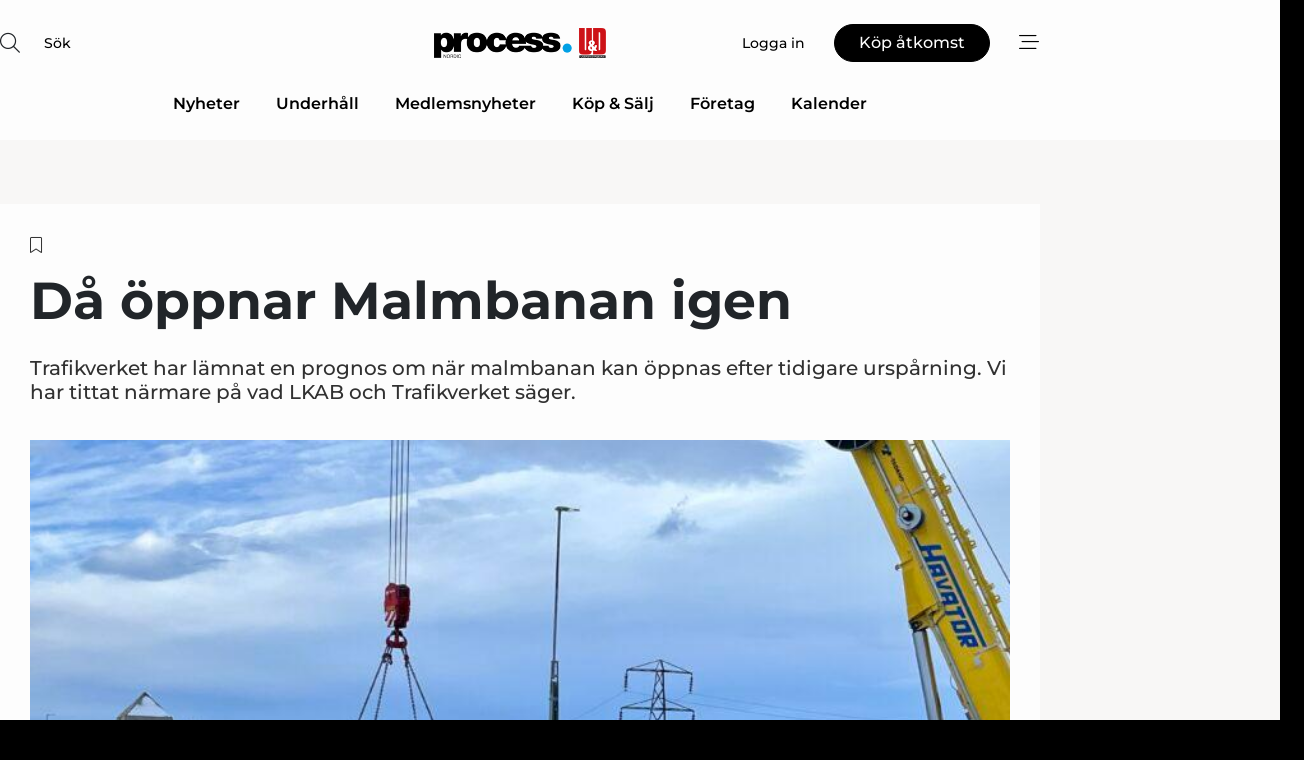

--- FILE ---
content_type: text/html;charset=UTF-8
request_url: https://www.processnet.se/article/view/1084999/da_oppnar_malmbanan_igen
body_size: 67090
content:
<?xml version="1.0" encoding="UTF-8"?>
<!DOCTYPE html>
<html xmlns="http://www.w3.org/1999/xhtml"><head id="j_idt2">
        <link rel="SHORTCUT ICON" href="https://f.nordiskemedier.dk/favicon/processnet.ico" />
        <link rel="ICON" href="https://f.nordiskemedier.dk/favicon/processnet.ico" type="image/x-icon" />
        <title>Då öppnar Malmbanan igen</title><meta name="description" content="Trafikverket har lämnat en prognos om när malmbanan kan öppnas efter tidigare urspårning. Vi har tittat närmare på vad LKAB och Trafikverket säger. " />
        <meta http-equiv="X-UA-Compatible" content="IE=edge,chrome=1" />
        <meta http-equiv="content-type" content="text/html; charset=UTF-8" />
    <meta id="viewport" name="viewport" content="width=device-width, initial-scale=1" />
    <script>
        //<![CDATA[
        (function () {
            var width = window.innerWidth ||
                document.documentElement.clientWidth ||
                document.body.clientWidth;
            if (width >= 768) {
                document.getElementById("viewport").setAttribute("content", "width=1344");
            } else {
                document.getElementById("viewport").setAttribute("content", "width=device-width, initial-scale=1");
            }
        })();
        //]]>
    </script>
        <meta http-equiv="content-script-type" content="text/javascript" />
        <meta http-equiv="cache-control" content="no-cache" />
        <meta http-equiv="expires" content="0" />
        <meta http-equiv="pragma" content="no-cache" />
        <script src="/js/vars.js?t=1768941497759" type="text/javascript"></script>
        <script src="/js/access.js?t=1768941497759" type="text/javascript"></script>
        <script>
            window.startupTimestamp = "1768941497759";
            window.contextPath = "";
            window.domain = "https://www.processnet.se";
            window.fileDomain = "https://f.nordiskemedier.dk";
            window.hostId = 47;
            window.visitor = {};
            window.cvrRestApiAddress = "https://cvr-api.nordiskemedier.dk/resources";
            window.metaObject = {"industryName":"Process","authorInitials":"MAW","pageType":"view-article","pageSize":1770,"pageAge":692,"contentType":"view-article"};
            window.testMode = false;

            window.googleAnalytics = false;
            window.pendingScriptExecutions = [];
            window.enableCookieBot = new function () {};

            window.trackerEnabled = true; // TODO: replace with JsVarsServlet after merge
        </script>
    
    <script type="text/javascript" async="true">
        //<![CDATA[
        (function() {
            var host = window.location.hostname;
            var element = document.createElement('script');
            var firstScript = document.getElementsByTagName('script')[0];
            var url = 'https://cmp.inmobi.com'
                .concat('/choice/', 'h8eTMmqFZF-_K', '/', host, '/choice.js?tag_version=V3');
            var uspTries = 0;
            var uspTriesLimit = 3;
            element.async = true;
            element.type = 'text/javascript';
            element.src = url;

            // Not default InMobi code - make sure there is a script present
            // before inserting anything before it.
            if (firstScript) {
                firstScript.parentNode.insertBefore(element, firstScript);
            }

            function makeStub() {
                var TCF_LOCATOR_NAME = '__tcfapiLocator';
                var queue = [];
                var win = window;
                var cmpFrame;

                function addFrame() {
                    var doc = win.document;
                    var otherCMP = !!(win.frames[TCF_LOCATOR_NAME]);

                    if (!otherCMP) {
                        if (doc.body) {
                            var iframe = doc.createElement('iframe');

                            iframe.style.cssText = 'display:none';
                            iframe.name = TCF_LOCATOR_NAME;
                            doc.body.appendChild(iframe);
                        } else {
                            setTimeout(addFrame, 5);
                        }
                    }
                    return !otherCMP;
                }

                function tcfAPIHandler() {
                    var gdprApplies;
                    var args = arguments;

                    if (!args.length) {
                        return queue;
                    } else if (args[0] === 'setGdprApplies') {
                        if (
                            args.length > 3 &&
                            args[2] === 2 &&
                            typeof args[3] === 'boolean'
                        ) {
                            gdprApplies = args[3];
                            if (typeof args[2] === 'function') {
                                args[2]('set', true);
                            }
                        }
                    } else if (args[0] === 'ping') {
                        var retr = {
                            gdprApplies: gdprApplies,
                            cmpLoaded: false,
                            cmpStatus: 'stub'
                        };

                        if (typeof args[2] === 'function') {
                            args[2](retr);
                        }
                    } else {
                        if(args[0] === 'init' && typeof args[3] === 'object') {
                            args[3] = Object.assign(args[3], { tag_version: 'V3' });
                        }
                        queue.push(args);
                    }
                }

                function postMessageEventHandler(event) {
                    var msgIsString = typeof event.data === 'string';
                    var json = {};

                    try {
                        if (msgIsString) {
                            json = JSON.parse(event.data);
                        } else {
                            json = event.data;
                        }
                    } catch (ignore) {}

                    var payload = json.__tcfapiCall;

                    if (payload) {
                        window.__tcfapi(
                            payload.command,
                            payload.version,
                            function(retValue, success) {
                                var returnMsg = {
                                    __tcfapiReturn: {
                                        returnValue: retValue,
                                        success: success,
                                        callId: payload.callId
                                    }
                                };
                                if (msgIsString) {
                                    returnMsg = JSON.stringify(returnMsg);
                                }
                                if (event && event.source && event.source.postMessage) {
                                    event.source.postMessage(returnMsg, '*');
                                }
                            },
                            payload.parameter
                        );
                    }
                }

                while (win) {
                    try {
                        if (win.frames[TCF_LOCATOR_NAME]) {
                            cmpFrame = win;
                            break;
                        }
                    } catch (ignore) {}

                    if (win === window.top) {
                        break;
                    }
                    win = win.parent;
                }
                if (!cmpFrame) {
                    addFrame();
                    win.__tcfapi = tcfAPIHandler;
                    win.addEventListener('message', postMessageEventHandler, false);
                }
            };

            makeStub();

            function makeGppStub() {
                const CMP_ID = 10;
                const SUPPORTED_APIS = [
                    '2:tcfeuv2',
                    '6:uspv1',
                    '7:usnatv1',
                    '8:usca',
                    '9:usvav1',
                    '10:uscov1',
                    '11:usutv1',
                    '12:usctv1'
                ];

                window.__gpp_addFrame = function (n) {
                    if (!window.frames[n]) {
                        if (document.body) {
                            var i = document.createElement("iframe");
                            i.style.cssText = "display:none";
                            i.name = n;
                            document.body.appendChild(i);
                        } else {
                            window.setTimeout(window.__gpp_addFrame, 10, n);
                        }
                    }
                };
                window.__gpp_stub = function () {
                    var b = arguments;
                    __gpp.queue = __gpp.queue || [];
                    __gpp.events = __gpp.events || [];

                    if (!b.length || (b.length == 1 && b[0] == "queue")) {
                        return __gpp.queue;
                    }

                    if (b.length == 1 && b[0] == "events") {
                        return __gpp.events;
                    }

                    var cmd = b[0];
                    var clb = b.length > 1 ? b[1] : null;
                    var par = b.length > 2 ? b[2] : null;
                    if (cmd === "ping") {
                        clb(
                            {
                                gppVersion: "1.1", // must be “Version.Subversion”, current: “1.1”
                                cmpStatus: "stub", // possible values: stub, loading, loaded, error
                                cmpDisplayStatus: "hidden", // possible values: hidden, visible, disabled
                                signalStatus: "not ready", // possible values: not ready, ready
                                supportedAPIs: SUPPORTED_APIS, // list of supported APIs
                                cmpId: CMP_ID, // IAB assigned CMP ID, may be 0 during stub/loading
                                sectionList: [],
                                applicableSections: [-1],
                                gppString: "",
                                parsedSections: {},
                            },
                            true
                        );
                    } else if (cmd === "addEventListener") {
                        if (!("lastId" in __gpp)) {
                            __gpp.lastId = 0;
                        }
                        __gpp.lastId++;
                        var lnr = __gpp.lastId;
                        __gpp.events.push({
                            id: lnr,
                            callback: clb,
                            parameter: par,
                        });
                        clb(
                            {
                                eventName: "listenerRegistered",
                                listenerId: lnr, // Registered ID of the listener
                                data: true, // positive signal
                                pingData: {
                                    gppVersion: "1.1", // must be “Version.Subversion”, current: “1.1”
                                    cmpStatus: "stub", // possible values: stub, loading, loaded, error
                                    cmpDisplayStatus: "hidden", // possible values: hidden, visible, disabled
                                    signalStatus: "not ready", // possible values: not ready, ready
                                    supportedAPIs: SUPPORTED_APIS, // list of supported APIs
                                    cmpId: CMP_ID, // list of supported APIs
                                    sectionList: [],
                                    applicableSections: [-1],
                                    gppString: "",
                                    parsedSections: {},
                                },
                            },
                            true
                        );
                    } else if (cmd === "removeEventListener") {
                        var success = false;
                        for (var i = 0; i < __gpp.events.length; i++) {
                            if (__gpp.events[i].id == par) {
                                __gpp.events.splice(i, 1);
                                success = true;
                                break;
                            }
                        }
                        clb(
                            {
                                eventName: "listenerRemoved",
                                listenerId: par, // Registered ID of the listener
                                data: success, // status info
                                pingData: {
                                    gppVersion: "1.1", // must be “Version.Subversion”, current: “1.1”
                                    cmpStatus: "stub", // possible values: stub, loading, loaded, error
                                    cmpDisplayStatus: "hidden", // possible values: hidden, visible, disabled
                                    signalStatus: "not ready", // possible values: not ready, ready
                                    supportedAPIs: SUPPORTED_APIS, // list of supported APIs
                                    cmpId: CMP_ID, // CMP ID
                                    sectionList: [],
                                    applicableSections: [-1],
                                    gppString: "",
                                    parsedSections: {},
                                },
                            },
                            true
                        );
                    } else if (cmd === "hasSection") {
                        clb(false, true);
                    } else if (cmd === "getSection" || cmd === "getField") {
                        clb(null, true);
                    }
                    //queue all other commands
                    else {
                        __gpp.queue.push([].slice.apply(b));
                    }
                };
                window.__gpp_msghandler = function (event) {
                    var msgIsString = typeof event.data === "string";
                    try {
                        var json = msgIsString ? JSON.parse(event.data) : event.data;
                    } catch (e) {
                        var json = null;
                    }
                    if (typeof json === "object" && json !== null && "__gppCall" in json) {
                        var i = json.__gppCall;
                        window.__gpp(
                            i.command,
                            function (retValue, success) {
                                var returnMsg = {
                                    __gppReturn: {
                                        returnValue: retValue,
                                        success: success,
                                        callId: i.callId,
                                    },
                                };
                                event.source.postMessage(msgIsString ? JSON.stringify(returnMsg) : returnMsg, "*");
                            },
                            "parameter" in i ? i.parameter : null,
                            "version" in i ? i.version : "1.1"
                        );
                    }
                };
                if (!("__gpp" in window) || typeof window.__gpp !== "function") {
                    window.__gpp = window.__gpp_stub;
                    window.addEventListener("message", window.__gpp_msghandler, false);
                    window.__gpp_addFrame("__gppLocator");
                }
            };

            makeGppStub();

            var uspStubFunction = function() {
                var arg = arguments;
                if (typeof window.__uspapi !== uspStubFunction) {
                    setTimeout(function() {
                        if (typeof window.__uspapi !== 'undefined') {
                            window.__uspapi.apply(window.__uspapi, arg);
                        }
                    }, 500);
                }
            };

            var checkIfUspIsReady = function() {
                uspTries++;
                if (window.__uspapi === uspStubFunction && uspTries < uspTriesLimit) {
                    console.warn('USP is not accessible');
                } else {
                    clearInterval(uspInterval);
                }
            };

            if (typeof window.__uspapi === 'undefined') {
                window.__uspapi = uspStubFunction;
                var uspInterval = setInterval(checkIfUspIsReady, 6000);
            }
        })();
        //]]>
    </script><meta property="og:title" content="Då öppnar Malmbanan igen" /><meta property="og:description" content="Trafikverket har lämnat en prognos om när malmbanan kan öppnas efter tidigare urspårning. Vi har tittat närmare på vad LKAB och Trafikverket säger. " /><meta property="og:type" content="article" /><meta property="og:url" content="https://www.processnet.se/article/view/1084999/da_oppnar_malmbanan_igen" /><meta property="og:image" content="https://image.nordjyske.dk/users/nordjyske/images/102406348.jpg?t[strip]=true&amp;t[quality]=95&amp;t[crop][width]=768&amp;t[crop][height]=404&amp;t[crop][x]=0&amp;t[crop][y]=114&amp;t[resize][width]=900&amp;t[resize][height]=473&amp;accessToken=3f344d412dd1081db9ae1f5d69a9ff13f54870df09a562b4d7a29a0966063392" /><meta property="og:image:width" content="900" /><meta property="og:image:height" content="473" />
            <meta property="og:site_name" content="Process Nordic" /><meta name="twitter:card" content="summary" /><meta name="twitter:url" content="https://www.processnet.se/article/view/1084999/da_oppnar_malmbanan_igen" /><meta name="twitter:title" content="Då öppnar Malmbanan igen" /><meta name="twitter:description" content="Trafikverket har lämnat en prognos om när malmbanan kan öppnas efter tidigare urspårning. Vi har tittat närmare på vad LKAB och Trafikverket säger. " /><meta name="twitter:image" content="https://f.nordiskemedier.dk/.jpg" />
            <script type="application/ld+json">
                {
                    "@context":"http://schema.org",
                    "@type":"NewsMediaOrganization",
                    "name":"Process Nordic",
                    "logo":{
                        "@type":"ImageObject",
                        "url":"https://f.nordiskemedier.dk/logo/portal/47.png"
                    },
                    "url":"https://www.processnet.se",
                    "ethicsPolicy":"https://www.processnet.se/privacy",
                    "sameAs":["https://www.linkedin.com/company/process-nordic/"]
                }
            </script>
        <script src="/js/notbot.js?t=1768941497759" type="text/javascript"></script>

        <link href="https://f.nordiskemedier.dk/font/media.css" rel="stylesheet" />
        <link rel="stylesheet" href="https://f.nordiskemedier.dk/font-awesome/pro/6.6.0/css/all.min.css" />
        <link rel="stylesheet" href="https://f.nordiskemedier.dk/bootstrap/5.3.6/css/bootstrap.min.css" />
        <link rel="stylesheet" href="/css/default.css?t=1768941497759" type="text/css" />
        <script src="https://f.nordiskemedier.dk/jquery/jquery-3.6.0.min.js"></script>
        
        <script src="/js/jquery-ui.min.js"></script><script type="text/javascript" src="/javax.faces.resource/js/jquery.cookies.2.2.0.min.js.html?ln=portal-jsf&amp;t=17689414"></script>
        <script src="https://f.nordiskemedier.dk/bootstrap/5.3.6/js/bootstrap.bundle.min.js"></script>
        <script src="/js/default.js?t=1768941497759" type="text/javascript"></script>
        <script src="https://www.google.com/recaptcha/api.js?render=explicit&amp;hl=sv" type="text/javascript"></script>
                <script src="https://cdn.jsdelivr.net/npm/vue@2.7.14/dist/vue.min.js"></script>
                <script src="/dist/vue-components.umd.min.js?t=1768941497759" type="text/javascript"></script>
        
        <script src="https://f.nordiskemedier.dk/turnjs4/lib/turn.min.js" type="text/javascript"></script><!--[if lt IE 9]>
            <script src="https://f.nordiskemedier.dk/turnjs4/lib/turn.html4.min.js" type="text/javascript"></script><![endif]--><!--[if lt IE 9]>
                <script type="text/javascript">
                    window.location = "/browser-support.html";
                </script><![endif]-->
        <script src="https://cdn.jsdelivr.net/npm/ua-parser-js@0/dist/ua-parser.min.js"></script>
    <script type="text/javascript">
        window.enableGTM = function() {
            try {
                (function (w, d, s, l, i) {
                    w[l] = w[l] || [];
                    w[l].push({
                        'gtm.start':
                            new Date().getTime(), event: 'gtm.js'
                    });
                    var f = d.getElementsByTagName(s)[0],
                        j = d.createElement(s), dl = l != 'dataLayer' ? '&l=' + l : '';
                    j.async = true;
                    j.src =
                        'https://www.googletagmanager.com/gtm.js?id=' + i + dl;
                    f.parentNode.insertBefore(j, f);
                })(window, document, 'script', 'dataLayer', 'GTM-K8GR8H8');
            } catch (err) {
                console.log(err);
            }
        };
    </script>
        

        
        <script src="/js/cookie-utilities.js"></script>
    <script type="text/javascript">
        var gaPageType = 'view-article';
        var gaContentType = 'view-article';
        var gaPageAge = 692;
        var gaPageSize = 1770;
        var gaIndustryName = 'Process';
        
    </script>
    <script type="text/javascript">
        window.enableBanners = function () {
            try {
                window['banner-consent-is-ready'] = true;
                EventBus.broadcast("banner-consent-is-ready");
            } catch (err) {
                console.log(err);
            }
        };
    </script>
    <script type="text/javascript">
        //<![CDATA[
        (function () {
            var salespanelModuleEnabled = false;
            var quantCastModuleEnabled = true;
            var salespanelResolve, salespanelReject;
            window.salespanelPromise = new Promise((resolve, reject) => {
                // Check if Salespanel and QuantCast module is enabled for this host and check if the tag has loaded.
                if (!salespanelModuleEnabled || !quantCastModuleEnabled) {
                    resolve(false);
                }
                salespanelResolve = resolve;
                salespanelReject = reject;
            });

            // Reject just in case QuantCast module is enabled but variable is not initialized.
            if (typeof window.__tcfapi == "undefined") {
                salespanelReject("QuantCast error: __tcfapi is undefined");
                return;
            }

            // Listen for Quantcast events for changes to Salespanel consent.
            window.__tcfapi('addEventListener', 2, async function (tcData, success) {
                if (!success) {
                    salespanelReject("Salespanel error: Could not create event listener.");
                    return;
                }

                // the rest of this function is called when the page is loaded OR
                // - the user accepts / rejects / updates the consent terms
                // - the user dismisses the consent box by clicking the 'x'
                if (tcData.eventStatus !== 'tcloaded' && tcData.eventStatus !== 'useractioncomplete') {
                    return;
                }

                // Salespanel is managed by Google Tag Manager and is not inserted if the relevant consent is not given.
                // If consent is given, it returns true, otherwise false after 2,5 seconds.
                var loops = 0;
                while(!salespanelObjectLoaded() && loops < 5) {
                    await new Promise(resolve => setTimeout(resolve, 500));
                    loops += 1;
                }

                if (salespanelObjectLoaded()) {
                    // Set cookie.
                    allowTracking();
                    salespanelResolve(true);
                } else {
                    // Remove cookie.
                    rejectTracking();
                    // Salespanel did not load in time or was rejected by consent.
                    salespanelReject("Salespanel error: Not loaded.");
                }
            });

            function salespanelObjectLoaded() {
                return typeof $salespanel !== "undefined" && $salespanel.hasOwnProperty("push");
            }

            function allowTracking() {
                // Check if Salespanel tracking has already been allowed.
                if ($.cookies.get("track_uid") !== null) {
                    return;
                }

                try {
                    // Activate tracking when the visitor provides explicit consent.
                    // Place `track_uid` cookie.
                    $salespanel.push(["set", "tracking:allowTracking"]);
                } catch (e) {
                    salespanelReject("Salespanel error: Allow tracking failed.");
                }
            }

            function rejectTracking() {
                // Remove cookie if user removed Salespanel consent.
                // All created Salespanel events will now be un-identified.
                if ($.cookies.get("track_uid")) {
                    $.cookies.del("track_uid", {domain: '.processnet.se'});
                }
            }
        })();
        //]]>
    </script>
    <script type="text/javascript">
        //<![CDATA[
        window.paywallScripts = {
            seenPaywall: async function (type) {
                // Wait for salespanel promise to be fulfilled (either loaded or not).
                const salespanelLoaded = await window.salespanelPromise.catch(() => {
                    // Salespanel didn't load if promise is rejected.
                    return false;
                });
                if (!salespanelLoaded) return;

                // Find previous amount of seen paywalls.
                await this.seenPaywallPromise().then(seenPaywalls => {
                    // Increment amount of seen paywall on visitor attribute.
                    this.setPaywallsAttribute(seenPaywalls);

                    // Create Meta/Facebook Pixel event notifying of a seen paywall.
                    if (seenPaywalls > 3) {
                        fbq('trackCustom', "Set paywall +3 gange");
                    }
                }).catch((message) => {
                    console.error(message);
                });

                // Create Salespanel event notifying of a seen paywall.
                this.sendPaywallEvent(type);
            },
            seenPaywallPromise: function () {
                return new Promise((resolve, reject) => {
                    try {
                        $salespanel.push(["get", "qualify:visitor", function (data) {
                            data.visitor_attributes.paywalls !== null ?
                                resolve(data.visitor_attributes.paywalls) :
                                resolve(0);
                        }]);
                    } catch (e) {
                        reject("Salespanel error: Get details failed.");
                    }
                });
            },
            setPaywallsAttribute: function (seenPaywalls) {
                try {
                    $salespanel.push(["set", "attributes:visitor", {
                        "paywalls": seenPaywalls + 1
                    }]);
                } catch (e) {
                    console.error("Salespanel error: Couldn't set attribute.");
                }
            },
            sendPaywallEvent: function (type) {
                try {
                    $salespanel.push(["set",
                        "activity:customActivity",
                        "website",
                        "Saw paywall",
                        type
                    ]);
                } catch (e) {
                    console.error("Salespanel error: Couldn't send custom activity.");
                }
            }
        }
        //]]>
    </script>
            <script type="text/javascript">
                (function (){
                    var is = [];
                    var impersonating = false;
                    if (!impersonating && window.visitor.person && window.visitor.person.id) {
                        is.push({
                            name: "person",
                            ref: window.visitor.person.id
                        });
                    }
                    if (!impersonating && window.visitor.recipient && window.visitor.recipient.id) {
                        is.push({
                            name: "recipient",
                            ref: window.visitor.recipient.id
                        });
                    }

                    var evtr;
                    var queue = [];
                    window.queueTrackerEvent = function (a, sn, sr, tn, tr) {
                        if (evtr) {
                            evtr(a, sn, sr, tn, tr, is);
                        } else {
                            queue.push({
                                a: a,
                                sn: sn,
                                sr: sr,
                                tn: tn,
                                tr: tr
                            })
                        }
                    };
                    window.addEventListener("onTrackerLoaded", function () {
                        evtr = window.createTracker("https://api.evtr.nordiskemedier.dk", "evtr");
                        while (queue.length) {
                            var ev = queue.splice(0, 1)[0];
                            if (ev) {
                                evtr(ev.a, ev.sn, ev.sr, ev.tn, ev.tr, is);
                            }
                        }
                    });
                })();
            </script>
            <script async="async" src="https://js.evtr.nordiskemedier.dk/_.js?t=1768941497759" type="text/javascript"></script>

        <script type="text/javascript">
            $(function() {
                $('.item').hover(
                function() { $(this).css('background-color', '#efefef').css('cursor', 'pointer') },
                function() { $(this).css('background-color', 'transparent').css('cursor', 'normal') }
            );
                $(".tt").tooltip();
            });
            function getTitle() {
                return document.title;
            }
            function getLocation() {
                return window.location;
            }
            function getUrl() {
                return window.location.href;
            }
            function confirmDelete(p) {
                var v = "\u00C4r du s\u00E4ker p\u00E5 att du vill radera \"{0}\"?";
                v = v.replace("{0}", p);
                return confirm(v);
            }
            function getVisitorEmail() {
                return "";
            }
            function getVisitorRememberInfo() {
                return true;
            }

            var ids = [];
            function messageFade() {
                $('.fade').fadeTo('slow', 0.3);
            }
            
            // Remove cookies that are no longer in use
            $(document).ready(function () {
                $.cookies.del("c1");
                $.cookies.del("c2");
                $.cookies.del("c3");
            });

            window.pushGTrackScript = function (f, cont) {
                window.pendingScriptExecutions.push({
                    callback: function () {
                        if (window.googleAnalytics) {
                            eval(f(cont));
                        }
                    },
                    context: cont
                });

            }
            $(window).on('load', function () {
                // if subscription is suspended change paywall message.
                if ($('#paywall-overlay') && window.visitor?.person?.suspended) {
                    $('#paywall-overlay .paywall-package').html("\u00C5tkomsten \u00E4r avst\u00E4ngd.");
                    $('#paywall-overlay .paywall-body-wrapper').html("Av s\u00E4kerhetssk\u00E4l \u00E4r ditt konto tillf\u00E4lligt avst\u00E4ngt.".replace('{0}', "abonnement@nordiskemedier.dk").replace('{1}', "abonnement@nordiskemedier.dk"));
                    $('.paywall-content-wrapper').addClass('warning');
                }
            });
        </script>
        <script type="text/javascript">
            //<![CDATA[
            function center(element) {
                var e=$(element);
                var w=e.width();
                var h=e.height();
                e.css("position","fixed").css("z-index","50000").css("top","50%").css("left","50%").css("margin-left","-"+(w/2)+"px").css("margin-top","-"+(h/2)+"px");
                e.draggable({
                    handle: $(element+"_handle")
                });
            }
            //]]>
        </script>

        
        <link rel="alternate" type="application/rss+xml" title="News RSS" href="https://www.processnet.se/xml/rss2/articles" />
        <link rel="alternate" type="application/rss+xml" title="Advertisements RSS" href="https://www.processnet.se/xml/rss2/advertisements?typeId=1&amp;typeId=2" />
        <link rel="alternate" type="application/rss+xml" title="Competences RSS" href="https://www.processnet.se/xml/rss2/competences" />
        <link rel="alternate" type="application/rss+xml" title="Jobs RSS" href="https://www.processnet.se/xml/rss2/jobs" />
        <link rel="alternate" type="application/rss+xml" title="Courses RSS" href="https://www.processnet.se/xml/rss2/courses" />

        <script>
            window.adTracker = {
                slots: {},
                adsMeta: {},
                hoverState: {
                    currentSlotId: null,
                    lastChangeTs: 0
                },
                clickState: {
                    lastPointerDown: null,  // { slotId, ts }
                    clickHandled: false
                }
            };
        </script><script async="async" src="https://securepubads.g.doubleclick.net/tag/js/gpt.js"></script><script>window.googletag = window.googletag || {cmd: []};if (!window.__gptGlobalsInit) {  window.__gptGlobalsInit = true;  window.slotFallbackData = new Map();  window.__inViewPct = window.__inViewPct || {};  window.__lastRefreshAt = new Map();  window.__slotCooldownMs = new Map();  function __canRefresh(slot){    const id = slot.getSlotElementId();    const last = window.__lastRefreshAt.get(id) || 0;    const cd = window.__slotCooldownMs.get(id) || 30000;    return Date.now() - last >= cd;  }  function __markRefreshed(slot){ window.__lastRefreshAt.set(slot.getSlotElementId(), Date.now()); }  window.__refreshState = window.__refreshState || {};  function __getRefreshState(id){    return (window.__refreshState[id] = window.__refreshState[id] || { pending:false, nextAllowedTs:0 });  }  function __tryRefresh(slot){    const id = slot.getSlotElementId();    const st = __getRefreshState(id);    if (!st.pending) return;    if (st.refreshScheduled) return;    const now = Date.now();    const pct = (window.__inViewPct && window.__inViewPct[id]) || 0;    if (now < st.nextAllowedTs){      __scheduleTryRefresh(slot, st.nextAllowedTs - now);      return;    }    if (pct < 50){      __scheduleTryRefresh(slot, 3000);      return;    }    if (!__canRefresh(slot)){      __scheduleTryRefresh(slot, 3000);      return;    }    st.refreshScheduled = true;    const ranInt = Math.floor(Math.random() * (2000 - 100 + 1)) + 100;    setTimeout(function(){      googletag.pubads().refresh([slot]);      __markRefreshed(slot);      st.pending = false;      st.refreshScheduled = false;    }, ranInt);  }function handleSlotRender(slotElementId) {    var labelId = 'label-' + slotElementId;    var labelEl = document.getElementById(labelId);    if (!labelEl) {        return;    }    labelEl.style.display = 'block';}function registerAdSlot(slotId) {    const slotEl = document.getElementById(slotId);    if (!slotEl) return;    const wrapper = slotEl;     wrapper.dataset.adSlotId = slotId;    if (!wrapper.style.position) {        wrapper.style.position = 'relative';    }    wrapper.addEventListener('mouseenter', function () {        window.adTracker.hoverState.currentSlotId = slotId;        window.adTracker.hoverState.lastChangeTs = Date.now();    });    wrapper.addEventListener('mouseleave', function () {        if (window.adTracker.hoverState.currentSlotId === slotId) {            window.adTracker.hoverState.currentSlotId = null;            window.adTracker.hoverState.lastChangeTs = Date.now();        }    });    window.adTracker.slots[slotId] = wrapper;}  function __scheduleTryRefresh(slot, delayMs){    const id = slot.getSlotElementId();    const st = __getRefreshState(id);    if (st.tryTimer) clearTimeout(st.tryTimer);    st.tryTimer = setTimeout(function(){      st.tryTimer = null;      __tryRefresh(slot);    }, Math.max(0, delayMs || 0));  }  googletag.cmd.push(function(){    googletag.pubads().addEventListener('slotVisibilityChanged', function(e){      const slot = e.slot;      const id = slot.getSlotElementId();      window.__inViewPct[id] = e.inViewPercentage || 0;      __scheduleTryRefresh(slot, 250);    });    googletag.pubads().addEventListener('impressionViewable', function(e){      const slot = e.slot;      const id = slot.getSlotElementId();      const cd = window.__slotCooldownMs.get(id) || 30000;      const st = __getRefreshState(id);      st.pending = true;      st.nextAllowedTs = Date.now() + cd;      __scheduleTryRefresh(slot, cd);    });  });  window.fireWindowResizeEvent = window.fireWindowResizeEvent || function(){    try { window.dispatchEvent(new Event('resize')); } catch(e){}  };}googletag.cmd.push(function(){  window.__fallbackHandled = window.__fallbackHandled || new Set();  googletag.pubads().addEventListener('slotRenderEnded', function(event){    const adslotId = event.slot.getSlotElementId();    if (!event.isEmpty) { fireWindowResizeEvent();        handleSlotRender(adslotId);       window.adTracker.adsMeta[adslotId] = {       creativeId: event.creativeId,       lineItemId: event.lineItemId,       campaignId: event.campaignId,       size: event.size,       adUnitPath: event.slot.getAdUnitPath(),      };    registerAdSlot(adslotId);    return; }    if (!window.slotFallbackData || !window.slotFallbackData.has(adslotId)) { fireWindowResizeEvent(); return; }    if (window.__fallbackHandled.has(adslotId)) { fireWindowResizeEvent(); return; }    window.__fallbackHandled.add(adslotId);    const cfg = window.slotFallbackData.get(adslotId);    try { googletag.destroySlots([event.slot]); } catch(e) {}    requestAnimationFrame(function(){      const toArr = s => s.split('],').map(x=>JSON.parse(x.replace(/\s/g,'') + (x.endsWith(']')?'':']')));      const sizeArrayLarge  = cfg.sizesLarge  ? toArr(cfg.sizesLarge)  : [];      const sizeArraySmall  = cfg.sizesSmall  ? toArr(cfg.sizesSmall)  : [];      const sizeArrayMobile = cfg.sizesMobile ? toArr(cfg.sizesMobile) : [];      var mapping = googletag.sizeMapping()        .addSize([1588,0], sizeArrayLarge)        .addSize([768,0],  sizeArraySmall)        .addSize([0,0],    sizeArrayMobile).build();      var already = googletag.pubads().getSlots().some(s => s.getSlotElementId() === adslotId);      if (!already) {        var fb = googletag.defineSlot(cfg.fallbackAdUnitPath, cfg.sizes, adslotId)          .defineSizeMapping(mapping)          .addService(googletag.pubads());        if (cfg.refreshAdSlot === 'true') {          window.__slotCooldownMs && window.__slotCooldownMs.set(adslotId, Number(cfg.refreshInterval)||30000);        } else {          window.__slotCooldownMs && window.__slotCooldownMs.set(adslotId, 1440000);        }      }      setTimeout(function(){        try { googletag.display(adslotId); } catch(e) { console.warn('fallback display failed:', e); }        fireWindowResizeEvent();      }, 0);    });  });});googletag.cmd.push(function(){var mapping = googletag.sizeMapping().addSize([1588, 0], [[ 1568, 864]]).addSize([768, 0], [[ 980, 540]]).addSize([0, 0], [[ 300, 100]]).build();var adSlot = googletag.defineSlot('/98909716/Regular_Top/Process_Nordic_SE', [[ 300, 100],[ 980, 540],[ 1568, 864]], 'regular-top-0').setTargeting('Industry', ['86']).defineSizeMapping(mapping).addService(googletag.pubads());window.__slotCooldownMs.set('regular-top-0', 16236);});googletag.cmd.push(function(){var mapping = googletag.sizeMapping().addSize([1588, 0], [[ 200, 200]]).addSize([768, 0], []).addSize([0, 0], []).build();var adSlot = googletag.defineSlot('/98909716/Regular_Side/Process_Nordic_SE', [[ 200, 200]], 'regular-side-left-0').setTargeting('Industry', ['86']).defineSizeMapping(mapping).addService(googletag.pubads());window.__slotCooldownMs.set('regular-side-left-0', 15954);});googletag.cmd.push(function(){var mapping = googletag.sizeMapping().addSize([1588, 0], [[ 200, 200]]).addSize([768, 0], []).addSize([0, 0], []).build();var adSlot = googletag.defineSlot('/98909716/Regular_Side/Process_Nordic_SE', [[ 200, 200]], 'regular-side-left-1').setTargeting('Industry', ['86']).defineSizeMapping(mapping).addService(googletag.pubads());window.__slotCooldownMs.set('regular-side-left-1', 16904);});googletag.cmd.push(function(){var mapping = googletag.sizeMapping().addSize([1588, 0], [[ 200, 200]]).addSize([768, 0], []).addSize([0, 0], []).build();var adSlot = googletag.defineSlot('/98909716/Regular_Side/Process_Nordic_SE', [[ 200, 200]], 'regular-side-left-2').setTargeting('Industry', ['86']).defineSizeMapping(mapping).addService(googletag.pubads());window.__slotCooldownMs.set('regular-side-left-2', 16235);});googletag.cmd.push(function(){var mapping = googletag.sizeMapping().addSize([1588, 0], [[ 200, 200]]).addSize([768, 0], []).addSize([0, 0], []).build();var adSlot = googletag.defineSlot('/98909716/Regular_Side/Process_Nordic_SE', [[ 200, 200]], 'regular-side-left-3').setTargeting('Industry', ['86']).defineSizeMapping(mapping).addService(googletag.pubads());window.__slotCooldownMs.set('regular-side-left-3', 16142);});googletag.cmd.push(function(){var mapping = googletag.sizeMapping().addSize([1588, 0], [[ 200, 200]]).addSize([768, 0], []).addSize([0, 0], []).build();var adSlot = googletag.defineSlot('/98909716/Regular_Side/Process_Nordic_SE', [[ 200, 200]], 'regular-side-left-4').setTargeting('Industry', ['86']).defineSizeMapping(mapping).addService(googletag.pubads());window.__slotCooldownMs.set('regular-side-left-4', 16355);});googletag.cmd.push(function(){var mapping = googletag.sizeMapping().addSize([1588, 0], [[ 200, 200]]).addSize([768, 0], []).addSize([0, 0], []).build();var adSlot = googletag.defineSlot('/98909716/Regular_Side/Process_Nordic_SE', [[ 200, 200]], 'regular-side-left-5').setTargeting('Industry', ['86']).defineSizeMapping(mapping).addService(googletag.pubads());window.__slotCooldownMs.set('regular-side-left-5', 16955);});googletag.cmd.push(function(){var mapping = googletag.sizeMapping().addSize([1588, 0], [[ 980, 250]]).addSize([768, 0], [[ 980, 250]]).addSize([0, 0], [[ 300, 100]]).build();var adSlot = googletag.defineSlot('/98909716/Regular_Takeover/Process_Nordic_SE', [[ 300, 100],[ 980, 250]], 'regular-takeover-above-article-0').setTargeting('Industry', ['86']).defineSizeMapping(mapping).addService(googletag.pubads());window.__slotCooldownMs.set('regular-takeover-above-article-0', 15829);});googletag.cmd.push(function(){var mapping = googletag.sizeMapping().addSize([1588, 0], []).addSize([768, 0], []).addSize([0, 0], [[ 300, 250]]).build();var adSlot = googletag.defineSlot('/98909716/Regular_Campaign/Process_Nordic_SE', [[ 300, 250]], 'regular-campaign-article-1-0').setTargeting('Industry', ['86']).defineSizeMapping(mapping).addService(googletag.pubads());window.__slotCooldownMs.set('regular-campaign-article-1-0', 16555);});googletag.cmd.push(function(){var mapping = googletag.sizeMapping().addSize([1588, 0], []).addSize([768, 0], []).addSize([0, 0], [[ 300, 250]]).build();var adSlot = googletag.defineSlot('/98909716/Regular_Campaign/Process_Nordic_SE', [[ 300, 250]], 'regular-campaign-article-2-0').setTargeting('Industry', ['86']).defineSizeMapping(mapping).addService(googletag.pubads());window.__slotCooldownMs.set('regular-campaign-article-2-0', 16439);});googletag.cmd.push(function(){var mapping = googletag.sizeMapping().addSize([1588, 0], []).addSize([768, 0], []).addSize([0, 0], [[ 125, 125]]).build();var adSlot = googletag.defineSlot('/98909716/Regular_Side/Process_Nordic_SE', [[ 125, 125]], 'regular-side-mobile-row-1-1-0').setTargeting('Industry', ['86']).defineSizeMapping(mapping).addService(googletag.pubads());window.__slotCooldownMs.set('regular-side-mobile-row-1-1-0', 16361);});googletag.cmd.push(function(){var mapping = googletag.sizeMapping().addSize([1588, 0], []).addSize([768, 0], []).addSize([0, 0], [[ 125, 125]]).build();var adSlot = googletag.defineSlot('/98909716/Regular_Side/Process_Nordic_SE', [[ 125, 125]], 'regular-side-mobile-row-1-2-0').setTargeting('Industry', ['86']).defineSizeMapping(mapping).addService(googletag.pubads());window.__slotCooldownMs.set('regular-side-mobile-row-1-2-0', 16952);});googletag.cmd.push(function(){var mapping = googletag.sizeMapping().addSize([1588, 0], []).addSize([768, 0], []).addSize([0, 0], [[ 125, 125]]).build();var adSlot = googletag.defineSlot('/98909716/Regular_Side/Process_Nordic_SE', [[ 125, 125]], 'regular-side-mobile-row-1-3-0').setTargeting('Industry', ['86']).defineSizeMapping(mapping).addService(googletag.pubads());window.__slotCooldownMs.set('regular-side-mobile-row-1-3-0', 15548);});googletag.cmd.push(function(){var mapping = googletag.sizeMapping().addSize([1588, 0], []).addSize([768, 0], []).addSize([0, 0], [[ 125, 125]]).build();var adSlot = googletag.defineSlot('/98909716/Regular_Side/Process_Nordic_SE', [[ 125, 125]], 'regular-side-mobile-row-1-4-0').setTargeting('Industry', ['86']).defineSizeMapping(mapping).addService(googletag.pubads());window.__slotCooldownMs.set('regular-side-mobile-row-1-4-0', 16301);});googletag.cmd.push(function(){var mapping = googletag.sizeMapping().addSize([1588, 0], []).addSize([768, 0], []).addSize([0, 0], [[ 300, 250]]).build();var adSlot = googletag.defineSlot('/98909716/Regular_Campaign/Process_Nordic_SE', [[ 300, 250]], 'regular-campaign-article-3-0').setTargeting('Industry', ['86']).defineSizeMapping(mapping).addService(googletag.pubads());window.__slotCooldownMs.set('regular-campaign-article-3-0', 16345);});googletag.cmd.push(function(){var mapping = googletag.sizeMapping().addSize([1588, 0], []).addSize([768, 0], []).addSize([0, 0], [[ 300, 250]]).build();var adSlot = googletag.defineSlot('/98909716/Regular_Campaign/Process_Nordic_SE', [[ 300, 250]], 'regular-campaign-article-4-0').setTargeting('Industry', ['86']).defineSizeMapping(mapping).addService(googletag.pubads());window.__slotCooldownMs.set('regular-campaign-article-4-0', 16561);});googletag.cmd.push(function(){var mapping = googletag.sizeMapping().addSize([1588, 0], [[ 300, 250]]).addSize([768, 0], [[ 300, 250]]).addSize([0, 0], []).build();var adSlot = googletag.defineSlot('/98909716/Regular_Campaign/Process_Nordic_SE', [[ 300, 250]], 'regular-campaign-article-0').setTargeting('Industry', ['86']).defineSizeMapping(mapping).addService(googletag.pubads());window.__slotCooldownMs.set('regular-campaign-article-0', 15942);});googletag.cmd.push(function(){var mapping = googletag.sizeMapping().addSize([1588, 0], [[ 300, 250]]).addSize([768, 0], [[ 300, 250]]).addSize([0, 0], []).build();var adSlot = googletag.defineSlot('/98909716/Regular_Campaign/Process_Nordic_SE', [[ 300, 250]], 'regular-campaign-article-1').setTargeting('Industry', ['86']).defineSizeMapping(mapping).addService(googletag.pubads());window.__slotCooldownMs.set('regular-campaign-article-1', 16128);});googletag.cmd.push(function(){var mapping = googletag.sizeMapping().addSize([1588, 0], [[ 300, 250]]).addSize([768, 0], [[ 300, 250]]).addSize([0, 0], []).build();var adSlot = googletag.defineSlot('/98909716/Regular_Campaign/Process_Nordic_SE', [[ 300, 250]], 'regular-campaign-article-2').setTargeting('Industry', ['86']).defineSizeMapping(mapping).addService(googletag.pubads());window.__slotCooldownMs.set('regular-campaign-article-2', 16786);});googletag.cmd.push(function(){var mapping = googletag.sizeMapping().addSize([1588, 0], [[ 300, 250]]).addSize([768, 0], [[ 300, 250]]).addSize([0, 0], []).build();var adSlot = googletag.defineSlot('/98909716/Regular_Campaign/Process_Nordic_SE', [[ 300, 250]], 'regular-campaign-article-3').setTargeting('Industry', ['86']).defineSizeMapping(mapping).addService(googletag.pubads());window.__slotCooldownMs.set('regular-campaign-article-3', 16605);});googletag.cmd.push(function(){var mapping = googletag.sizeMapping().addSize([1588, 0], [[ 980, 250]]).addSize([768, 0], [[ 980, 250]]).addSize([0, 0], [[ 300, 100]]).build();var adSlot = googletag.defineSlot('/98909716/Regular_Takeover/Process_Nordic_SE', [[ 300, 100],[ 980, 250]], 'regular-takeover-below-article-0').setTargeting('Industry', ['86']).defineSizeMapping(mapping).addService(googletag.pubads());window.__slotCooldownMs.set('regular-takeover-below-article-0', 16108);});googletag.cmd.push(function(){var mapping = googletag.sizeMapping().addSize([1588, 0], []).addSize([768, 0], []).addSize([0, 0], [[ 125, 125]]).build();var adSlot = googletag.defineSlot('/98909716/Regular_Side/Process_Nordic_SE', [[ 125, 125]], 'regular-side-mobile-row-2-1-0').setTargeting('Industry', ['86']).defineSizeMapping(mapping).addService(googletag.pubads());window.__slotCooldownMs.set('regular-side-mobile-row-2-1-0', 16732);});googletag.cmd.push(function(){var mapping = googletag.sizeMapping().addSize([1588, 0], []).addSize([768, 0], []).addSize([0, 0], [[ 125, 125]]).build();var adSlot = googletag.defineSlot('/98909716/Regular_Side/Process_Nordic_SE', [[ 125, 125]], 'regular-side-mobile-row-2-2-0').setTargeting('Industry', ['86']).defineSizeMapping(mapping).addService(googletag.pubads());window.__slotCooldownMs.set('regular-side-mobile-row-2-2-0', 15731);});googletag.cmd.push(function(){var mapping = googletag.sizeMapping().addSize([1588, 0], []).addSize([768, 0], []).addSize([0, 0], [[ 125, 125]]).build();var adSlot = googletag.defineSlot('/98909716/Regular_Side/Process_Nordic_SE', [[ 125, 125]], 'regular-side-mobile-row-2-3-0').setTargeting('Industry', ['86']).defineSizeMapping(mapping).addService(googletag.pubads());window.__slotCooldownMs.set('regular-side-mobile-row-2-3-0', 16603);});googletag.cmd.push(function(){var mapping = googletag.sizeMapping().addSize([1588, 0], []).addSize([768, 0], []).addSize([0, 0], [[ 125, 125]]).build();var adSlot = googletag.defineSlot('/98909716/Regular_Side/Process_Nordic_SE', [[ 125, 125]], 'regular-side-mobile-row-2-4-0').setTargeting('Industry', ['86']).defineSizeMapping(mapping).addService(googletag.pubads());window.__slotCooldownMs.set('regular-side-mobile-row-2-4-0', 16461);});googletag.cmd.push(function(){var mapping = googletag.sizeMapping().addSize([1588, 0], []).addSize([768, 0], []).addSize([0, 0], [[ 125, 125]]).build();var adSlot = googletag.defineSlot('/98909716/Regular_Side/Process_Nordic_SE', [[ 125, 125]], 'regular-side-mobile-row-3-1-0').setTargeting('Industry', ['86']).defineSizeMapping(mapping).addService(googletag.pubads());window.__slotCooldownMs.set('regular-side-mobile-row-3-1-0', 15604);});googletag.cmd.push(function(){var mapping = googletag.sizeMapping().addSize([1588, 0], []).addSize([768, 0], []).addSize([0, 0], [[ 125, 125]]).build();var adSlot = googletag.defineSlot('/98909716/Regular_Side/Process_Nordic_SE', [[ 125, 125]], 'regular-side-mobile-row-3-2-0').setTargeting('Industry', ['86']).defineSizeMapping(mapping).addService(googletag.pubads());window.__slotCooldownMs.set('regular-side-mobile-row-3-2-0', 16422);});googletag.cmd.push(function(){var mapping = googletag.sizeMapping().addSize([1588, 0], []).addSize([768, 0], []).addSize([0, 0], [[ 125, 125]]).build();var adSlot = googletag.defineSlot('/98909716/Regular_Side/Process_Nordic_SE', [[ 125, 125]], 'regular-side-mobile-row-3-3-0').setTargeting('Industry', ['86']).defineSizeMapping(mapping).addService(googletag.pubads());window.__slotCooldownMs.set('regular-side-mobile-row-3-3-0', 16883);});googletag.cmd.push(function(){var mapping = googletag.sizeMapping().addSize([1588, 0], []).addSize([768, 0], []).addSize([0, 0], [[ 125, 125]]).build();var adSlot = googletag.defineSlot('/98909716/Regular_Side/Process_Nordic_SE', [[ 125, 125]], 'regular-side-mobile-row-3-4-0').setTargeting('Industry', ['86']).defineSizeMapping(mapping).addService(googletag.pubads());window.__slotCooldownMs.set('regular-side-mobile-row-3-4-0', 16127);});googletag.cmd.push(function(){var mapping = googletag.sizeMapping().addSize([1588, 0], [[ 200, 200]]).addSize([768, 0], []).addSize([0, 0], []).build();var adSlot = googletag.defineSlot('/98909716/Regular_Side/Process_Nordic_SE', [[ 200, 200]], 'regular-side-right-large-0').setTargeting('Industry', ['86']).defineSizeMapping(mapping).addService(googletag.pubads());window.__slotCooldownMs.set('regular-side-right-large-0', 16598);});googletag.cmd.push(function(){var mapping = googletag.sizeMapping().addSize([1588, 0], [[ 200, 200]]).addSize([768, 0], []).addSize([0, 0], []).build();var adSlot = googletag.defineSlot('/98909716/Regular_Side/Process_Nordic_SE', [[ 200, 200]], 'regular-side-right-large-1').setTargeting('Industry', ['86']).defineSizeMapping(mapping).addService(googletag.pubads());window.__slotCooldownMs.set('regular-side-right-large-1', 16780);});googletag.cmd.push(function(){var mapping = googletag.sizeMapping().addSize([1588, 0], [[ 200, 200]]).addSize([768, 0], []).addSize([0, 0], []).build();var adSlot = googletag.defineSlot('/98909716/Regular_Side/Process_Nordic_SE', [[ 200, 200]], 'regular-side-right-large-2').setTargeting('Industry', ['86']).defineSizeMapping(mapping).addService(googletag.pubads());window.__slotCooldownMs.set('regular-side-right-large-2', 16587);});googletag.cmd.push(function(){var mapping = googletag.sizeMapping().addSize([1588, 0], [[ 200, 200]]).addSize([768, 0], []).addSize([0, 0], []).build();var adSlot = googletag.defineSlot('/98909716/Regular_Side/Process_Nordic_SE', [[ 200, 200]], 'regular-side-right-large-3').setTargeting('Industry', ['86']).defineSizeMapping(mapping).addService(googletag.pubads());window.__slotCooldownMs.set('regular-side-right-large-3', 15521);});googletag.cmd.push(function(){var mapping = googletag.sizeMapping().addSize([1588, 0], [[ 200, 200]]).addSize([768, 0], []).addSize([0, 0], []).build();var adSlot = googletag.defineSlot('/98909716/Regular_Side/Process_Nordic_SE', [[ 200, 200]], 'regular-side-right-large-4').setTargeting('Industry', ['86']).defineSizeMapping(mapping).addService(googletag.pubads());window.__slotCooldownMs.set('regular-side-right-large-4', 16805);});googletag.cmd.push(function(){var mapping = googletag.sizeMapping().addSize([1588, 0], [[ 200, 200]]).addSize([768, 0], []).addSize([0, 0], []).build();var adSlot = googletag.defineSlot('/98909716/Regular_Side/Process_Nordic_SE', [[ 200, 200]], 'regular-side-right-large-5').setTargeting('Industry', ['86']).defineSizeMapping(mapping).addService(googletag.pubads());window.__slotCooldownMs.set('regular-side-right-large-5', 16232);});googletag.cmd.push(function(){var mapping = googletag.sizeMapping().addSize([1588, 0], []).addSize([768, 0], [[ 200, 200]]).addSize([0, 0], []).build();var adSlot = googletag.defineSlot('/98909716/Regular_Side/Process_Nordic_SE', [[ 200, 200]], 'regular-side-right-small-0').setTargeting('Industry', ['86']).defineSizeMapping(mapping).addService(googletag.pubads());window.__slotCooldownMs.set('regular-side-right-small-0', 16660);});googletag.cmd.push(function(){var mapping = googletag.sizeMapping().addSize([1588, 0], []).addSize([768, 0], [[ 200, 200]]).addSize([0, 0], []).build();var adSlot = googletag.defineSlot('/98909716/Regular_Side/Process_Nordic_SE', [[ 200, 200]], 'regular-side-right-small-1').setTargeting('Industry', ['86']).defineSizeMapping(mapping).addService(googletag.pubads());window.__slotCooldownMs.set('regular-side-right-small-1', 15816);});googletag.cmd.push(function(){var mapping = googletag.sizeMapping().addSize([1588, 0], []).addSize([768, 0], [[ 200, 200]]).addSize([0, 0], []).build();var adSlot = googletag.defineSlot('/98909716/Regular_Side/Process_Nordic_SE', [[ 200, 200]], 'regular-side-right-small-2').setTargeting('Industry', ['86']).defineSizeMapping(mapping).addService(googletag.pubads());window.__slotCooldownMs.set('regular-side-right-small-2', 15966);});googletag.cmd.push(function(){var mapping = googletag.sizeMapping().addSize([1588, 0], []).addSize([768, 0], [[ 200, 200]]).addSize([0, 0], []).build();var adSlot = googletag.defineSlot('/98909716/Regular_Side/Process_Nordic_SE', [[ 200, 200]], 'regular-side-right-small-3').setTargeting('Industry', ['86']).defineSizeMapping(mapping).addService(googletag.pubads());window.__slotCooldownMs.set('regular-side-right-small-3', 15875);});googletag.cmd.push(function(){var mapping = googletag.sizeMapping().addSize([1588, 0], []).addSize([768, 0], [[ 200, 200]]).addSize([0, 0], []).build();var adSlot = googletag.defineSlot('/98909716/Regular_Side/Process_Nordic_SE', [[ 200, 200]], 'regular-side-right-small-4').setTargeting('Industry', ['86']).defineSizeMapping(mapping).addService(googletag.pubads());window.__slotCooldownMs.set('regular-side-right-small-4', 15853);});googletag.cmd.push(function(){var mapping = googletag.sizeMapping().addSize([1588, 0], []).addSize([768, 0], [[ 200, 200]]).addSize([0, 0], []).build();var adSlot = googletag.defineSlot('/98909716/Regular_Side/Process_Nordic_SE', [[ 200, 200]], 'regular-side-right-small-5').setTargeting('Industry', ['86']).defineSizeMapping(mapping).addService(googletag.pubads());window.__slotCooldownMs.set('regular-side-right-small-5', 16359);});googletag.cmd.push(function(){var mapping = googletag.sizeMapping().addSize([1588, 0], []).addSize([768, 0], [[ 200, 200]]).addSize([0, 0], []).build();var adSlot = googletag.defineSlot('/98909716/Regular_Side/Process_Nordic_SE', [[ 200, 200]], 'regular-side-right-small-6').setTargeting('Industry', ['86']).defineSizeMapping(mapping).addService(googletag.pubads());window.__slotCooldownMs.set('regular-side-right-small-6', 16278);});googletag.cmd.push(function(){var mapping = googletag.sizeMapping().addSize([1588, 0], []).addSize([768, 0], [[ 200, 200]]).addSize([0, 0], []).build();var adSlot = googletag.defineSlot('/98909716/Regular_Side/Process_Nordic_SE', [[ 200, 200]], 'regular-side-right-small-7').setTargeting('Industry', ['86']).defineSizeMapping(mapping).addService(googletag.pubads());window.__slotCooldownMs.set('regular-side-right-small-7', 16451);});googletag.cmd.push(function(){var mapping = googletag.sizeMapping().addSize([1588, 0], []).addSize([768, 0], [[ 200, 200]]).addSize([0, 0], []).build();var adSlot = googletag.defineSlot('/98909716/Regular_Side/Process_Nordic_SE', [[ 200, 200]], 'regular-side-right-small-8').setTargeting('Industry', ['86']).defineSizeMapping(mapping).addService(googletag.pubads());window.__slotCooldownMs.set('regular-side-right-small-8', 16897);});googletag.cmd.push(function(){var mapping = googletag.sizeMapping().addSize([1588, 0], []).addSize([768, 0], [[ 200, 200]]).addSize([0, 0], []).build();var adSlot = googletag.defineSlot('/98909716/Regular_Side/Process_Nordic_SE', [[ 200, 200]], 'regular-side-right-small-9').setTargeting('Industry', ['86']).defineSizeMapping(mapping).addService(googletag.pubads());window.__slotCooldownMs.set('regular-side-right-small-9', 15854);});googletag.cmd.push(function(){var mapping = googletag.sizeMapping().addSize([1588, 0], []).addSize([768, 0], [[ 200, 200]]).addSize([0, 0], []).build();var adSlot = googletag.defineSlot('/98909716/Regular_Side/Process_Nordic_SE', [[ 200, 200]], 'regular-side-right-small-10').setTargeting('Industry', ['86']).defineSizeMapping(mapping).addService(googletag.pubads());window.__slotCooldownMs.set('regular-side-right-small-10', 16590);});googletag.cmd.push(function(){var mapping = googletag.sizeMapping().addSize([1588, 0], []).addSize([768, 0], [[ 200, 200]]).addSize([0, 0], []).build();var adSlot = googletag.defineSlot('/98909716/Regular_Side/Process_Nordic_SE', [[ 200, 200]], 'regular-side-right-small-11').setTargeting('Industry', ['86']).defineSizeMapping(mapping).addService(googletag.pubads());window.__slotCooldownMs.set('regular-side-right-small-11', 15557);});googletag.cmd.push(function(){  googletag.pubads().enableSingleRequest();  googletag.pubads().collapseEmptyDivs();  googletag.enableServices();});</script></head><body>
            <script src="/js/cookie-consent.js"></script>

        <div style="display:none;">
            <a href="/void/index.html" rel="nofollow">23948sdkhjf</a>
        </div>
        <i id="media-width-detection" style="display: none">
            
            <i class="d-md-none xs"></i>
            <i class="d-none d-md-inline lg"></i>
        </i>
            
            <noscript><iframe src="https://www.googletagmanager.com/ns.html?id=GTM-K8GR8H8" height="0" width="0" style="display:none;visibility:hidden"></iframe></noscript>
        <div class="remodal-bg">
        <header id="main-header" v-cloak="" class="unprintable">
            <nav>
                <div>
                    <global-search-icon></global-search-icon>
                </div>
                <div>
                    <a href="/" class="logo">
                        <img src="https://f.nordiskemedier.dk/logo/portal/47.png" alt="Process Nordic" />
                    </a>
                </div>
                <div>
                    <button v-if="window.visitor.person" v-on:click.prevent="open(personMenu)" class="btn btn-link btn-log-in px-0">
                        <i class="fa-light fa-user d-sm-none"></i>
                        <span class="d-none d-sm-inline">Mitt konto</span>
                    </button>
                    <button v-else="" v-on:click.prevent="open(topMenu)" class="btn btn-link btn-log-in px-0">
                        <i class="fa-light fa-user d-sm-none"></i>
                        <span class="d-none d-sm-inline">Logga in</span>
                    </button>
                    <button v-if="(window.visitor.ipAccess &amp;&amp; !window.visitor.ipAccess.disable &amp;&amp; window.visitor.ipAccess.corporateClient) || (window.visitor.person &amp;&amp; window.visitor.corporateClient)" v-on:click.prevent="open(ipAccessMenu)" class="btn btn-link btn-ip-access px-0">
                        <span class="d-flex" v-if="window.visitor.corporateClient &amp;&amp; window.visitor.person &amp;&amp; window.visitor.person.companiesWhereAdmin &amp;&amp; window.visitor.person.companiesWhereAdmin.length == 1">
                            <i class="fa-light fa-lock-open me-1"></i><span class="short-name">{{ truncateString(window.visitor.corporateClient.name, 12) }}</span><span class="long-name">{{ truncateString(window.visitor.corporateClient.name, 20) }}</span>
                        </span>
                        <span class="d-flex" v-else-if="window.visitor.corporateClient &amp;&amp; window.visitor.person &amp;&amp; window.visitor.person.companiesWhereAdmin &amp;&amp; window.visitor.person.companiesWhereAdmin.length &gt; 1">
                            <i class="fa-light fa-lock-open me-1"></i><span class="short-name">{{ truncateString("Företagslösning", 12) }}</span><span class="long-name">{{ truncateString("Företagslösning", 20) }}</span>
                        </span>
                        <span class="d-flex" v-else-if="window.visitor.ipAccess &amp;&amp; !window.visitor.ipAccess.disable &amp;&amp; window.visitor.ipAccess.corporateClient">
                            <i class="fa-light fa-lock-open me-1"></i><span class="short-name">{{ truncateString(window.visitor.ipAccess.corporateClient.name, 12) }}</span><span class="long-name">{{ truncateString(window.visitor.ipAccess.corporateClient.name, 20) }}</span>
                        </span>
                        <span class="d-flex" v-else="">
                            <i class="fa-light fa-lock-open me-1"></i><span class="short-name">{{ truncateString(window.visitor.corporateClient.name, 12) }}</span><span class="long-name">{{ truncateString(window.visitor.corporateClient.name, 20) }}</span>
                        </span>
                    </button>
                    <template v-else=""><a id="j_idt107:j_idt109" href="/products/subscription.html" style="" class="btn btn-primary" target="">
                            <span class="d-inline d-sm-none">Köp</span>
                            <span class="d-none d-sm-inline">Köp åtkomst</span></a>
                    </template>
                    <button v-on:click.prevent="open(rightMenu)" class="btn btn-link btn-bars px-0 d-inline-flex">
                        <i class="fa-light fa-bars-staggered"></i>
                    </button>
                </div>
            </nav>
            <div v-on:click.self="close" class="menu-container menu-top" v-bind:class="getStyleClass(topMenu)">
                <div>
                    <menu-log-in v-bind:sign-up-link="signUpLink" v-on:close="close"></menu-log-in>
                </div>
            </div>
            <div v-on:click.self="close" class="menu-container menu-right" v-bind:class="getStyleClass(rightMenu)">
                <div>
                    <div style="align-items: center;" class="d-flex justify-content-end">
                        <button v-if="window.visitor.person" v-on:click.prevent="open(personMenu)" class="btn btn-link btn-log-in px-0">
                            Mitt konto
                        </button>
                        <button v-else="" v-on:click.prevent="open(topMenu)" class="btn btn-link btn-log-in px-0">
                            <i class="fa-light fa-user d-sm-none"></i>
                            <span class="d-none d-sm-inline">Logga in</span>
                        </button>
                        <button v-if="(window.visitor.ipAccess &amp;&amp; !window.visitor.ipAccess.disable &amp;&amp; window.visitor.ipAccess.corporateClient) || (window.visitor.person &amp;&amp; window.visitor.corporateClient)" v-on:click.prevent="open(ipAccessMenu)" class="btn btn-link btn-ip-access px-0 mx-4">
                            <span class="d-flex" v-if="window.visitor.corporateClient &amp;&amp; window.visitor.person &amp;&amp; window.visitor.person.companiesWhereAdmin &amp;&amp; window.visitor.person.companiesWhereAdmin.length == 1">
                                <i class="fa-light fa-lock-open me-1"></i><span class="short-name">{{ truncateString(window.visitor.corporateClient.name, 12) }}</span><span class="long-name">{{ truncateString(window.visitor.corporateClient.name, 20) }}</span>
                            </span>
                            <span class="d-flex" v-else-if="window.visitor.corporateClient &amp;&amp; window.visitor.person &amp;&amp; window.visitor.person.companiesWhereAdmin &amp;&amp; window.visitor.person.companiesWhereAdmin.length &gt; 1">
                                <i class="fa-light fa-lock-open me-1"></i><span class="short-name">{{ truncateString("Företagslösning", 12) }}</span><span class="long-name">{{ truncateString("Företagslösning", 20) }}</span>
                            </span>
                            <span class="d-flex" v-else-if="window.visitor.ipAccess &amp;&amp; !window.visitor.ipAccess.disable &amp;&amp; window.visitor.ipAccess.corporateClient">
                                <i class="fa-light fa-lock-open me-1"></i><span class="short-name">{{ truncateString(window.visitor.ipAccess.corporateClient.name, 12) }}</span><span class="long-name">{{ truncateString(window.visitor.ipAccess.corporateClient.name, 20) }}</span>
                            </span>
                            <span class="d-flex" v-else="">
                                <i class="fa-light fa-lock-open me-1"></i><span class="short-name">{{ truncateString(window.visitor.corporateClient.name, 12) }}</span><span class="long-name">{{ truncateString(window.visitor.corporateClient.name, 20) }}</span>
                            </span>
                        </button>
                        <template v-else=""><a id="j_idt111:j_idt113" href="/products/subscription.html" style="" class="btn btn-primary mx-4" target="">
                                <span class="d-inline d-sm-none">Köp</span>
                                <span class="d-none d-sm-inline">Köp åtkomst</span></a>
                        </template>
                        <button v-on:click.prevent="close" class="btn btn-link btn-x px-0 d-inline-flex">
                            <i class="fa-light fa-xmark-large"></i>
                        </button>
                    </div>
                    <div class="mt-5 mb-4">
                        <global-search-input></global-search-input>
                    </div>
                    <ul class="primary-menu">
                        <li v-for="(option, i) in mainOptions" v-bind:key="i" v-bind:class="{'open': unfolded == i}">
                            <a v-if="option.target" v-bind:href="option.target" v-bind:target="option.external ? '_blank' : ''">{{ option.name }}</a>
                            <template v-else-if="option.children">
                                <a href="#" v-on:click.prevent="unfolded = unfolded != i ? i : null">{{ option.name }}<i class="fa-light" v-bind:class="{'fa-chevron-down': unfolded != i, 'fa-chevron-up': unfolded == i}"></i></a>
                                <ul>
                                    <li v-for="(child, j) in option.children" v-bind:key="j">
                                        <a v-bind:href="child.target" v-bind:target="child.external ? '_blank' : ''">{{ child.name }}</a>
                                    </li>
                                </ul>
                            </template>
                        </li>
                    </ul>
                    <ul class="secondary-menu">
                            <li>
                                <a href="/epages/archive.html">
                                    <i class="fa-light fa-newspaper"></i>E-tidning
                                </a>
                            </li>
                        <li>
                            <a href="/newsletter/subscribe.html"><i class="fa-light fa-envelope"></i>Registrera nyhetsbrev</a>
                        </li>
                        <li>
                            <a href="/bookmark"><i class="fa-light fa-bookmark"></i>Min läslista</a>
                        </li>
                    </ul>
                    <ul v-if="mainSecondaryOptions &amp;&amp; mainSecondaryOptions.length" class="secondary-menu">
                        <li v-for="(option, i) in mainSecondaryOptions" v-bind:key="i">
                            <a v-if="option.target" v-bind:href="option.target" v-bind:target="option.external ? '_blank' : ''">{{ option.name }}</a>
                            <template v-else-if="option.children">
                                <span>{{ option.name }}</span>
                                <ul>
                                    <li v-for="(child, j) in option.children" v-bind:key="j">
                                        <a v-bind:href="child.target" v-bind:target="child.external ? '_blank' : ''">{{ child.name }}</a>
                                    </li>
                                </ul>
                            </template>
                        </li>
                    </ul>
                        <div class="extra">
                            <ip-access-toggle></ip-access-toggle>
                        </div>
                </div>
            </div>
            <div v-if="window.visitor.person" v-on:click.self="close" class="menu-container menu-right" v-bind:class="getStyleClass(personMenu)">
                <div>
                    <div style="align-items: center;" class="d-flex justify-content-end">
                        <button v-on:click.prevent="close" class="btn btn-link btn-x px-0 d-inline-flex">
                            <i class="fa-light fa-xmark-large"></i>
                        </button>
                    </div>
                    <ul class="primary-menu mt-4">
                        <li v-bind:class="{'open': unfolded == -1}">
                            <a href="#" v-on:click.prevent="unfolded = unfolded != -1 ? -1 : null" class="border-top-0">
                                <span class="d-block">
                                    <span class="d-block">{{ window.visitor.person.name }}</span>
                                    <small v-if="window.visitor.member" class="d-block text-muted">
                                        <span class="me-2">{{ window.visitor.member.name }}</span>
                                        <span v-if="window.visitor.person.members &amp;&amp; window.visitor.person.members.length &gt; 1" class="border rounded px-1">+{{ window.visitor.person.members.length - 1 }}</span>
                                    </small>
                                </span>
                                <i class="fa-light" v-bind:class="{'fa-chevron-down': unfolded != -1, 'fa-chevron-up': unfolded == -1}"></i>
                            </a>
                            <ul>
                                <li v-if="window.visitor.person.members &amp;&amp; window.visitor.person.members.length &gt; 1" v-for="member in window.visitor.person.members">
                                    <a href="#" v-on:click="switchMember(member.id)">
                                        {{ member.name }}
                                        <small class="d-block text-muted">Företagsprofil<i v-if="window.visitor.member &amp;&amp; member.id === window.visitor.member.id" class="text-success ms-2 fa-solid fa-check-circle"></i></small>
                                    </a>
                                </li>
                                <li>
                                    <a href="/user/update.html">Inställningar</a>
                                </li>
                                <li>
                                    <a href="/member/log-out.html">Logga ut</a>
                                </li>
                            </ul>
                        </li>
                        <li v-for="(option, i) in personOptions" v-bind:key="i" v-bind:class="{'open': unfolded == i}">
                            <a v-if="option.target" v-bind:href="option.target" v-bind:target="option.external ? '_blank' : ''">{{ option.name }}</a>
                            <template v-else-if="option.children">
                                <a href="#" v-on:click.prevent="unfolded = unfolded != i ? i : null">{{ option.name }}<i class="fa-light" v-bind:class="{'fa-chevron-down': unfolded != i, 'fa-chevron-up': unfolded == i}"></i></a>
                                <ul>
                                    <li v-for="(child, j) in option.children" v-bind:key="j">
                                        <a v-bind:href="child.target" v-bind:target="child.external ? '_blank' : ''">{{ child.name }}</a>
                                    </li>
                                </ul>
                            </template>
                        </li>
                    </ul>
                    <ul class="secondary-menu">
                            <li>
                                <a href="/epages/archive.html">
                                    <i class="fa-light fa-newspaper"></i>E-tidning
                                </a>
                            </li>
                        <li>
                            <a href="/newsletter/subscribe.html"><i class="fa-light fa-envelope"></i>Registrera nyhetsbrev</a>
                        </li>
                        <li>
                            <a href="/bookmark"><i class="fa-light fa-bookmark"></i>Min läslista</a>
                        </li>
                    </ul>
                    <ul v-if="mainSecondaryOptions &amp;&amp; mainSecondaryOptions.length" class="secondary-menu">
                        <li v-for="(option, i) in mainSecondaryOptions">
                            <a v-bind:href="option.target" v-bind:target="option.external ? '_blank' : ''">{{ option.name }}</a>
                        </li>
                    </ul>
                        <div class="extra">
                            <ip-access-toggle></ip-access-toggle>
                        </div>
                </div>
            </div>
            <div v-if="(window.visitor.ipAccess &amp;&amp; !window.visitor.ipAccess.disable &amp;&amp; window.visitor.ipAccess.corporateClient) || (window.visitor.person &amp;&amp; window.visitor.corporateClient)" v-on:click.self="close" class="menu-container menu-right" v-bind:class="getStyleClass(ipAccessMenu)">
                <div>
                    <div style="align-items: center;" class="d-flex justify-content-end">
                        <button v-on:click.prevent="close" class="btn btn-link btn-x px-0 d-inline-flex">
                            <i class="fa-light fa-xmark-large"></i>
                        </button>
                    </div>
                            <ul class="ip-menu">
                                <li>
                                    <h5 v-if="window.visitor.corporateClient &amp;&amp; window.visitor.person &amp;&amp; window.visitor.person.companiesWhereAdmin &amp;&amp; window.visitor.person.companiesWhereAdmin.length == 1" class="m-0">{{ window.visitor.corporateClient.name }}</h5>
                                    <h5 v-else-if="window.visitor.corporateClient &amp;&amp; window.visitor.person &amp;&amp; window.visitor.person.companiesWhereAdmin &amp;&amp; window.visitor.person.companiesWhereAdmin.length &gt; 1" class="m-0">Företagslösning</h5>
                                    <h5 v-else-if="window.visitor.ipAccess &amp;&amp; !window.visitor.ipAccess.disable &amp;&amp; window.visitor.ipAccess.corporateClient" class="m-0">{{ window.visitor.ipAccess.corporateClient.name }}</h5>
                                    <h5 v-else="" class="m-0">{{ window.visitor.corporateClient.name }}</h5>
                                </li>
                                <li v-if="window.visitor.corporateClient &amp;&amp; window.visitor.person &amp;&amp; window.visitor.person.companiesWhereAdmin &amp;&amp; window.visitor.person.companiesWhereAdmin.length &gt;= 1"><p><b>Välkommen till vår företagslösning</b></p>
<p>Här kan du administrera användarna i din företagslösning.</p>
                                </li>
                                <li v-else=""><p><b>Welcome to our Corporate client solution</b></p>
<p>Your IP is registered with the company mentioned above and provides access to Process Nordic.</p>
                                </li>
                                <template v-if="window.visitor.person &amp;&amp; window.visitor.person.companiesWhereAdmin &amp;&amp; window.visitor.person.companiesWhereAdmin.length &gt;= 1">
                                    <li v-for="company in window.visitor.person.companiesWhereAdmin" class="subscription-menu-company-link">
                                        <a v-bind:href="company.link">
                                            <span class="d-block">
                                                <span class="d-block">
                                                    Hantera företagsprenumeration
                                                </span>
                                                <small v-if="window.visitor.person.companiesWhereAdmin.length &gt;= 1" class="d-block text-muted">{{company.name}}</small>
                                            </span>
                                        </a>
                                    </li>
                                </template>
                                <li v-if="window.visitor.ipAccess &amp;&amp; window.visitor.ipAccess.corporateClient.type != 3 &amp;&amp; window.visitor.ipAccess.corporateClient.type != 2 &amp;&amp; !window.visitor.person">
                                    <a v-bind:href="'/corporate-client/index.html?token='+window.visitor.ipAccess.corporateClient.token" class="btn btn-link p-0">
                                        Click here to go to sign-up<i class="fa-light fa-arrow-right ms-2"></i>
                                    </a>
                                </li>
                            </ul>
                        <div class="extra">
                            <ip-access-toggle></ip-access-toggle>
                        </div>
                </div>
            </div>
        </header>
        <script type="application/javascript">
            //<![CDATA[
            window.mainMenu = new Vue({
                el: "#main-header",
                data: {
                    topMenu: {
                        transitioning: false,
                        open: false
                    },
                    rightMenu: {
                        transitioning: false,
                        open: false
                    },
                    personMenu: {
                        transitioning: false,
                        open: false
                    },
                    ipAccessMenu: {
                        transitioning: false,
                        open: false
                    },
                    stack: [],
                    unfolded: null,
                    mainOptions: [{"children":[{"external":false,"name":"Senaste nytt","target":"/article/latest.html"},{"name":"Underhåll","target":"/topic/view/1399/underhall"}],"name":"Nyheter"},{"children":[{"external":false,"name":"Medlemsnyheter","target":"/announcement"},{"external":false,"name":"Företag","target":"/company"}],"name":"Branschinsikt"},{"children":[{"external":false,"name":"Maskiner","target":"/machine"},{"external":false,"name":"Produkter","target":"/product"},{"external":false,"name":"Tjänster","target":"/competence"}],"name":"Köp & Sälj"},{"external":false,"name":"Jobb","target":"/job"},{"external":false,"name":"Kalender","target":"/event/search"}],
                    mainSecondaryOptions: [{"children":[{"external":false,"name":"Bli prenumerant","target":"/products/subscription.html"},{"external":true,"name":"Bli medlem","target":"https://nordiskemediehus.dk/se/produkt/medlemskab/"},{"external":true,"name":"Annonsera","target":"https://nordiskemediehus.dk/se/process-ud/"},{"external":true,"name":"Se alla produkter","target":"https://nordiskemediehus.dk/se/produkter/"}],"name":"Produkter"}],
                    createSubscriptionLink: {"external":false,"name":"Bli prenumerant","target":"/products/subscription.html"},
                    createMembershipLink: {"external":true,"name":"Bli medlem","target":"https://nordiskemediehus.dk/se/produkt/medlemskab/"},
                },
                computed: {
                    personOptions: function () {
                        const options = [];

                        const add = (list, name, target) => {
                            const option = {
                                name
                            };
                            if (target) {
                                option.target = target;
                            } else {
                                option.children = [];
                            }
                            list.push(option);
                            return option.children;
                        }

                        if (!window.visitor.member) {
                            add(options, "Market overview", "/watch");
                        } else {
                            add(options, "Aktiviteter", "/member");

                            if (window.visitor.member.state.type.announcements || window.visitor.member.state.type.posts) {
                                const createItems = add(options, "Skapa ett inlägg");
                                if (window.visitor.member.state.type.announcements) {
                                    add(createItems, "Nyhet", "/post/announcement");
                                }
                                if (window.visitor.member.state.type.posts) {
                                    if (true) {
                                        add(createItems, "Maskin eller produkt", "/post/machine-or-product");
                                    }
                                    if (true) {
                                        add(createItems, "Tj\u00E4nst", "/post/competence");
                                    }
                                    if (true) {
                                        add(createItems, "Jobb", "/post/job");
                                    }
                                    if (false) {
                                        add(createItems, "Kurs", "/post/course");
                                    }
                                }

                                if (window.visitor.member.state.type.posts && true && (true)) {
                                    const crawlingItems = add(options, "Importlagring");
                                    add(crawlingItems, "Import overview", "/post/overview?imported=true");
                                    add(crawlingItems, "Crawling status", "/import/status.html");
                                }

                                add(options, "Sammanst\u00E4llning", "/post/overview");
                            }
                            // if (window.visitor.member.misc.banners || window.visitor.member.misc.newsletterBanners) {
                            //     const bannerItems = add(options, "Annonsering");
                            //     if (window.visitor.member.misc.banners) {
                            //         add(bannerItems, "\u00D6versikt", "/banner/index.html");
                            //     }
                            //     if (window.visitor.member.misc.newsletterBanners) {
                            //         add(bannerItems, "Annonsering i nyhetsbrevet", "/newsletter/banner/index.html");
                            //     }
                            //     // Member-specifik kode... virker ikke med cache
                            //     // const saleEmail = "N\/A";
                            //     // if (saleEmail.indexOf("@") != -1) {
                            //     //     add(bannerItems, "Kontakta oss f\u00F6r ett kostnadsf\u00F6rslag", "mailto:" + saleEmail + "?subject=N\u00E4r det g\u00E4ller annonsering");
                            //     // }
                            // }

                            if (false) {
                                add(options, "Market overview", "/watch");
                            }

                            const profileItems = add(options, "F\u00F6retagsprofil");
                            add(profileItems, "Se profilen", "/company/view/" + window.visitor.member.id + "/" + window.visitor.member.slug);
                            if (window.visitor.member.state.type.profile) {
                                add(profileItems, "Redigera profil", "/company/profile.html");
                            }
                            add(profileItems, "Kontakter", "/member-contact/overview");
                            if (window.visitor.member.state.type.supplements) {
                                add(profileItems, "F\u00F6retagsportf\u00F6lj", "/supplement/management");
                            }
                            add(profileItems, "Inst\u00E4llningar f\u00F6r administrat\u00F6rer", "/company/administrators.html");

                            add(options, "Hj\u00E4lp", "/member/help.html");
                        }

                        return options;
                        //     var addContacts = function (items, text, contacts) {
                        //         if (contacts) {
                        //             var contactItems = [];
                        //             for (var i = 0; i < contacts.length; i++) {
                        //                 var contact = contacts[i];
                        //                 contactItems.push({
                        //                     text: contact.name,
                        //                     portrait: contact.portrait,
                        //                     phonePrefix: "Tel: ",
                        //                     phone: contact.phone,
                        //                     email: contact.email
                        //                 });
                        //             }
                        //             items.push({
                        //                 text: text,
                        //                 items: contactItems,
                        //             });
                        //         }
                        //     };
                        //
                        //     var contactItems = [];
                        //     for (var contact in this.visitor.contacts) {
                        //         addContacts(contactItems, this.visitor.contacts[contact].title, this.visitor.contacts[contact].contacts);
                        //     }
                        //
                        //     items.push({
                        //         icon: "fa-light fa-phone-alt",
                        //         text: "Kontakt",
                        //         href: "#",
                        //         items: contactItems,
                        //     });
                        //
                        //     return {
                        //         items: items
                        //     };
                        // }
                    },
                    signUpLink: function () {
                        if (window.access.module.subscriptions && this.createSubscriptionLink) {
                            this.createSubscriptionLink.name = "Prenumerera";
                            return this.createSubscriptionLink;
                        } else if (this.createMembershipLink) {
                            this.createMembershipLink.name = "Bli medlem";
                            return this.createMembershipLink;
                        } else {
                            return null;
                        }
                    }
                },
                watch: {
                    stack: function (newValue) {
                        if (newValue && newValue.length > 0) {
                            document.body.classList.add("menu-open");
                        } else {
                            document.body.classList.remove("menu-open");
                        }
                    }
                },
                mounted: function () {
                    document.addEventListener("keyup", this.keyupListener);
                },
                unmounted: function () {
                    window.removeEventListener("keyup", this.keyupListener);
                },
                methods: {
                    truncateString(str, maxLength) {
                        if (!str || typeof str !== 'string') return '';
                        const ellipsis = '…';

                        if (str.length > maxLength) {
                            let trimmed = str.slice(0, maxLength);
                            trimmed = trimmed.replace(/\s+$/, '');
                            if ((trimmed + ellipsis).length < str.length) {
                                return trimmed + ellipsis;
                            }
                        }

                        return str;
                    },
                    keyupListener: function (event) {
                        if (event.keyCode == 27) {
                            this.close();
                        }
                    },
                    open: function (menu) {
                        this.stack.push(menu);
                        menu.transitioning = true;
                        this.$nextTick(() => {
                            menu.open = true;
                        })
                    },
                    close: function () {
                        const menu = this.stack.length ? this.stack.splice(this.stack.length - 1, 1)[0] : null;
                        if (menu) {
                            menu.open = false;
                            setTimeout(() => {
                                menu.transitioning = false;
                            }, 250)
                        }
                    },
                    getStyleClass: function (menu) {
                        return {
                            "transitioning": menu.transitioning || menu.open,
                            "open": menu.open
                        };
                    },
                    switchMember: function (memberId) {
                        this.$services.personSecureService.switchMember(memberId)
                            .then(() => window.location.reload())
                            .catch(err => console.error(err));
                    },
                    openLogIn: function () {
                        Vue.$hashUtil.remove("paywall");
                        this.open(this.topMenu);
                    }
                }
            });
            //]]>
        </script>
        <header id="extra-header" class="unprintable">
            <nav></nav>
            <nav>
                <featured-links v-bind:value="featuredOptions"></featured-links>
            </nav>
        </header>
        <script type="application/javascript">
            //<![CDATA[
            new Vue({
                el: "#extra-header",
                data: {
                    featuredOptions: [{"external":false,"name":"Nyheter","target":"/"},{"external":false,"name":"Underhåll","target":"/topic/view/1399/underhall"},{"external":false,"name":"Medlemsnyheter","target":"/announcement"},{"external":false,"name":"Köp & Sälj","target":"/buy-sell"},{"external":false,"name":"Företag","target":"/company"},{"external":false,"name":"Kalender","target":"/event/search"}],
                    articles: []
                }
            });
            //]]>
        </script>
    <hash-modal id="paywall-modal" v-cloak="" v-on:opened="opened" hash="paywall" class="paywall paywall-modal ">
                    <div class="paywall-message">Logga in eller skapa f&ouml;r att spara artiklar
                    </div>
            <div class="paywall-body-wrapper">
                <div class="paywall-gain">
                    Få tillgång till allt innehåll på Process Nordic
                </div>
                <div class="paywall-binding">
                    Ingen bindningstid eller kortinformation krävs
                </div>
                <div class="paywall-action"><a id="j_idt140:j_idt142:j_idt153:j_idt156" href="/products/subscription.html?product=115" style="" class="btn btn-primary" target="">
                        Prova Process Nordic nu
                    </a>
                </div>
                <div class="paywall-log-in">
                    Redan prenumerant? <a href="#" v-on:click.prevent="window.mainMenu.openLogIn()">Logga in</a>
                </div>
                <div class="paywall-conditions">
                    <div>
                        Gäller endast personlig prenumeration.
                    </div>
                        <div>Kontakta oss för en <a id="j_idt140:j_idt142:j_idt160:0:j_idt162" href="/products/subscription.html?product=119">företagslösning</a>.
                        </div>
                </div>
            </div>
    </hash-modal>
    <script type="text/javascript">
        //<![CDATA[
        new Vue({
            el: "#paywall-modal",
            methods: {
                opened: function () {
                    window.paywallScripts.seenPaywall("unknown");
                }
            }
        });
        //]]>
    </script>

            <div class="super-container">
                            <div>
                                <small id="label-regular-top-0" class="mowgli-label gam-label-top gam-label">Annons</small><div id="regular-top-0" data-ad-slot-id="regular-top-0" style="text-align: center;" class="top-mowgli gam-top-container unprintable"><script>googletag.cmd.push(function(){ googletag.display('regular-top-0');});</script></div>
                            </div>
                <div class="main-container">
                    <div>
                            <div id="mowgli-left" class="mowgli-left">
                                    <small id="label-regular-side-left-0" class="mowgli-label gam-label">Annons</small><div id="regular-side-left-0" data-ad-slot-id="regular-side-left-0" class="mb-3"><script>googletag.cmd.push(function(){ googletag.display('regular-side-left-0');});</script></div><div id="regular-side-left-1" data-ad-slot-id="regular-side-left-1" class="mb-3"><script>googletag.cmd.push(function(){ googletag.display('regular-side-left-1');});</script></div><div id="regular-side-left-2" data-ad-slot-id="regular-side-left-2" class="mb-3"><script>googletag.cmd.push(function(){ googletag.display('regular-side-left-2');});</script></div><div id="regular-side-left-3" data-ad-slot-id="regular-side-left-3" class="mb-3"><script>googletag.cmd.push(function(){ googletag.display('regular-side-left-3');});</script></div><div id="regular-side-left-4" data-ad-slot-id="regular-side-left-4" class="mb-3"><script>googletag.cmd.push(function(){ googletag.display('regular-side-left-4');});</script></div><div id="regular-side-left-5" data-ad-slot-id="regular-side-left-5" class="mb-3"><script>googletag.cmd.push(function(){ googletag.display('regular-side-left-5');});</script></div>
                            </div>
                            <script>
                                //<![CDATA[
                                $(function () {
                                    $("#mowgli-left").stickyKid({
                                        marginTop: 140
                                    });
                                    window.dispatchEvent(new Event("scroll"));
                                });
                                //]]>
                            </script>
                    </div>
                    <main>
        <script>
            window.queueTrackerEvent("click", "host", 47, "article", 1084999);
        </script>

                    <article id="article-1084999" class="article-view" data-id="1084999" data-title="Då öppnar Malmbanan igen - Process Nordic" data-href="https://www.processnet.se/article/view/1084999/da_oppnar_malmbanan_igen" aria-labelledby="headline-id">
                            <script type="application/ld+json">
                                {
                                    "@context": "https://schema.org",
                                    "@type": "NewsArticle",
                                    "headline": "D\u00E5 \u00F6ppnar Malmbanan igen",
                                    "description": "Trafikverket har l\u00E4mnat en prognos om n\u00E4r malmbanan kan \u00F6ppnas efter tidigare ursp\u00E5rning. Vi har tittat n\u00E4rmare p\u00E5 vad LKAB och Trafikverket s\u00E4ger.\u00A0",
                                    "image": [{"thumbnail":"https://image.nordjyske.dk/users/nordjyske/images/102406348.jpg?t[strip]=true&t[quality]=95&t[crop][width]=768&t[crop][height]=404&t[crop][x]=0&t[crop][y]=114&t[resize][width]=900&t[resize][height]=473&accessToken=3f344d412dd1081db9ae1f5d69a9ff13f54870df09a562b4d7a29a0966063392","@type":"ImageObject","author":"","caption":"De oskadda malmvagnarna bärgas med hjälp av en kran för att transporteras till Narvik.","@context":"http://schema.org","url":"https://image.nordjyske.dk/users/nordjyske/images/102406348.jpg?t[strip]=true&t[resize][width]=768&t[resize][height]=576&accessToken=a4a6629035b60adce97d01759238c0459129e28252821ad08173917841b165a6"}],
                                    "datePublished": "Mon Mar 04 08:01:49 CET 2024",
                                    "dateModified": "Mon Mar 04 08:14:36 CET 2024",
                                    "mainEntityOfPage": "https://www.processnet.se/article/view/1084999/da_oppnar_malmbanan_igen",
                                    "url": "https://www.processnet.se/article/view/1084999/da_oppnar_malmbanan_igen",
                                    "author": [{
                                        "@type": "Person",
                                        "name": "Martin Wanerholm",
                                        "jobTitle": "Journalist",
                                        "url": "https://www.processnet.se/profile/view/443"
                                    }],
                                    "publisher": [{
                                        "@type":"NewsMediaOrganization",
                                        "name":"Process Nordic",
                                        "logo":{
                                            "@type":"ImageObject",
                                            "url":"https://f.nordiskemedier.dk/logo/portal/47.png"
                                        },
                                        "url":"https://www.processnet.se"
                                    }]
                                }
                            </script>

                        <section class="bookmark-bar">
                            <bookmark-button id="bookmark-app" v-bind:type="type" v-bind:value="id" class="bookmark"></bookmark-button>
                            <script type="text/javascript">
                                //<![CDATA[
                                new Vue({
                                    el: "#bookmark-app",
                                    data: {
                                        type: "article",
                                        id: 1084999
                                    }
                                });
                                //]]>
                            </script>
                        </section>

                        <header>
                            <h1 id="headline-id" class="title" itemprop="headline">Då öppnar Malmbanan igen</h1>
                                <div class="summary" itemprop="description">Trafikverket har lämnat en prognos om när malmbanan kan öppnas efter tidigare urspårning. Vi har tittat närmare på vad LKAB och Trafikverket säger. </div>
                        </header>

                        <section itemprop="image">
                            <gallery id="article-files-app" v-bind:value="files" class="gallery-container"></gallery>
                            <script type="text/javascript">
                                //<![CDATA[
                                new Vue({
                                    el: "#article-files-app",
                                    data: {
                                        files: [{"images":[{"mediaSize":{"minWidth":0,"designation":"xs","maxWidth":767.98},"url":[{"imageSize":{"pixelDensity":1,"width":768,"height":576},"url":"https://image.nordjyske.dk/users/nordjyske/images/102406348.jpg?t[strip]=true&t[quality]=75&t[resize][width]=768&t[resize][height]=576&accessToken=3b69d967ebfc0ad429976229b62eaebce8e91b86f1479c6119b9fa2b829e6d84"},{"imageSize":{"pixelDensity":2,"width":768,"height":576},"url":"https://image.nordjyske.dk/users/nordjyske/images/102406348.jpg?t[strip]=true&t[quality]=75&t[resize][width]=768&t[resize][height]=576&accessToken=3b69d967ebfc0ad429976229b62eaebce8e91b86f1479c6119b9fa2b829e6d84"},{"imageSize":{"pixelDensity":1.5,"width":768,"height":576},"url":"https://image.nordjyske.dk/users/nordjyske/images/102406348.jpg?t[strip]=true&t[quality]=75&t[resize][width]=768&t[resize][height]=576&accessToken=3b69d967ebfc0ad429976229b62eaebce8e91b86f1479c6119b9fa2b829e6d84"}]},{"mediaSize":{"minWidth":768,"designation":"md"},"url":[{"imageSize":{"pixelDensity":1,"width":768,"height":576},"url":"https://image.nordjyske.dk/users/nordjyske/images/102406348.jpg?t[strip]=true&t[quality]=75&t[resize][width]=768&t[resize][height]=576&accessToken=3b69d967ebfc0ad429976229b62eaebce8e91b86f1479c6119b9fa2b829e6d84"}]}],"description":"De oskadda malmvagnarna bärgas med hjälp av en kran för att transporteras till Narvik. Foto: Anders Lindberg/LKAB","id":7227301,"sourceImage":"https://image.nordjyske.dk/users/nordjyske/images/102406348.jpg?t[strip]=true&t[resize][width]=768&t[resize][height]=576&accessToken=a4a6629035b60adce97d01759238c0459129e28252821ad08173917841b165a6"}]
                                    }
                                });
                                //]]>
                            </script>
                        </section>
    <section class="byline">
        <div>
            
            <div><img src="https://f.nordiskemedier.dk/2vsd0vfosq8o9lnb_64_64_c.png" />
                <span>Av <a class="bb" href="https://www.processnet.se/profile/view/443">Martin Wanerholm</a>
                </span>
            </div>
        </div>
        <time pubdate="pubdate" datetime="2024-03-04T08:01">
            <i class="fa-light fa-clock"></i>den 4 mars 2024 08:01
        </time>
    </section>

                        <div>
                                <small id="label-regular-takeover-above-article-0" class="mowgli-label gam-label-takeover gam-label">Annons</small><div id="regular-takeover-above-article-0" data-ad-slot-id="regular-takeover-above-article-0" style="margin-bottom: 2.25rem" class="unprintable text-center"><script>googletag.cmd.push(function(){ googletag.display('regular-takeover-above-article-0');});</script></div>
                        </div>
                        <div class="article-container">
                            <div class="article-left-container">
                                        <section itemprop="articleBody"><p>Nu har Trafikverket gått igenom den sträcka som skadades vid urspårningen den 24 februari norr om Vassijaure. Det rör sig om 1,5 kilometer spår där arbetet påbörjats bland annat med utbyte av sliprar och reparation av signal och elanläggning. </p><p>– Nu har vi fått en bra bild över de skador som uppstod vid urspårningen, återställningsarbetena har startat och vi kommer att jobba intensivt hela helgen, säger Simon Sunna, sektionschef järnväg, Trafikverket. </p>
                                                            <small id="label-regular-campaign-article-1-0" class="mowgli-label gam-label-campaign gam-label">Annons</small><div id="regular-campaign-article-1-0" data-ad-slot-id="regular-campaign-article-1-0" style="text-align: center; width: 100%;" class="mb-4 unprintable"><script>googletag.cmd.push(function(){ googletag.display('regular-campaign-article-1-0');});</script></div><p>Han fortsätter: </p><p>– Med erfarenheter från den tidigare urspårningen så är vädret den största osäkerhetsfaktorn men väderprognosen ser bra ut för de kommande dagarna. Därför har vi nu satt en prognos om att trafikstart kan ske klockan 16.00 torsdag den 7 mars.</p>
                                                        <p class="showheroes"></p>
                                                            <small id="label-regular-campaign-article-2-0" class="mowgli-label gam-label-campaign gam-label">Annons</small><div id="regular-campaign-article-2-0" data-ad-slot-id="regular-campaign-article-2-0" style="text-align: center; width: 100%;" class="mb-4 unprintable"><script>googletag.cmd.push(function(){ googletag.display('regular-campaign-article-2-0');});</script></div><p>– Det är glädjande att vi kan börja köra våra leveranser på Malmbanan norrut redan i nästa vecka. LKAB har erbjudit att hjälpa till där vi kan i återställningsarbetet, givetvis med Trafikverket som samordnande kraft. Vi kommer till exempel att testköra anläggningen med ett fullastat malmtåg, följt av täta avsyningar på banan av Trafikverket, säger Caroline Wiss, vd på LKAB Malmtrafik.</p>
                                                            <small id="label-regular-side-mobile-row-1-1-0" class="mowgli-label gam-label-side gam-label">Annons</small>
                                                            <div class="d-block d-md-none mb-4">
                                                                <div class="row">
                                                                    <div class="col-6 text-center"><div id="regular-side-mobile-row-1-1-0" data-ad-slot-id="regular-side-mobile-row-1-1-0" class="mb-4"><script>googletag.cmd.push(function(){ googletag.display('regular-side-mobile-row-1-1-0');});</script></div>
                                                                    </div>
                                                                    <div class="col-6 text-center"><div id="regular-side-mobile-row-1-2-0" data-ad-slot-id="regular-side-mobile-row-1-2-0" class="mb-4"><script>googletag.cmd.push(function(){ googletag.display('regular-side-mobile-row-1-2-0');});</script></div>
                                                                    </div>
                                                                </div>
                                                                <div class="row">
                                                                    <div class="col-6 text-center"><div id="regular-side-mobile-row-1-3-0" data-ad-slot-id="regular-side-mobile-row-1-3-0"><script>googletag.cmd.push(function(){ googletag.display('regular-side-mobile-row-1-3-0');});</script></div>
                                                                    </div>
                                                                    <div class="col-6 text-center"><div id="regular-side-mobile-row-1-4-0" data-ad-slot-id="regular-side-mobile-row-1-4-0"><script>googletag.cmd.push(function(){ googletag.display('regular-side-mobile-row-1-4-0');});</script></div>
                                                                    </div>
                                                                </div>
                                                            </div><p>Provkörningarna kommer att inledas den 4 mars. </p><p>Det var under lördagskvällen 24 februari som ett tomt LKAB-tåg spårade ur vid Vassijaure station. Under veckan har röjningsarbetet pågått och Trafikverket har tillsammans med Svenska haverikommissionen undersökt bansträckningen. Under förmiddagen den 1 mars fick Trafikverket medgivande att påbörja återställningsarbetet och kunde senare samma dag ge en prognos för trafikstart.</p>
                                                            <small id="label-regular-campaign-article-3-0" class="mowgli-label gam-label-campaign gam-label">Annons</small><div id="regular-campaign-article-3-0" data-ad-slot-id="regular-campaign-article-3-0" style="text-align: center; width: 100%;" class="mb-4 unprintable"><script>googletag.cmd.push(function(){ googletag.display('regular-campaign-article-3-0');});</script></div>
                                                            <small id="label-regular-campaign-article-4-0" class="mowgli-label gam-label-campaign gam-label">Annons</small><div id="regular-campaign-article-4-0" data-ad-slot-id="regular-campaign-article-4-0" style="text-align: center; width: 100%;" class="mb-4 unprintable"><script>googletag.cmd.push(function(){ googletag.display('regular-campaign-article-4-0');});</script></div>
                                        </section>

                                        <footer>

                                            <script>
                                                //<![CDATA[
                                                (function () {
                                                    $(".collapsible-factbox").each(function () {
                                                        $(this).collapsibleFactbox();
                                                    });
                                                })();
                                                //]]>
                                            </script>
                                        </footer>
                            </div>
                            <aside class="article-right-container">
                                        <div id="article-projects-app" v-cloak="" v-if="projects.length" class="article-projects">
                                            <a v-for="(project, index) in projects" v-show="index &lt; max || showAll" v-bind:href="'https://www.projektagenten.se/project/' + project.id" target="_blank" class="article-project">
                                                <i class="fa-light fa-house-building"></i>
                                                <h6>{{ project.name }}</h6>
                                                <span>Läs om projektet</span>
                                            </a>
                                            <button v-if="hasMore &amp;&amp; !showAll" type="button" v-on:click.prevent="showAll = true" class="more-article-projects">
                                                <i class="fa-light fa-plus"></i>Alla relaterade projekt
                                            </button>
                                        </div>
                                        <script type="text/javascript">
                                            //<![CDATA[
                                            new Vue({
                                                el: "#article-projects-app",
                                                data: {
                                                    max: 3,
                                                    showAll: false,
                                                    projects: []
                                                },
                                                computed: {
                                                    hasMore: function () {
                                                        return this.projects.length > this.max;
                                                    }
                                                }
                                            });
                                            //]]>
                                        </script>

                                        <div>
                                            <div id="mowgli-article-campaigns" class="w-100">
                                                        <small id="label-regular-campaign-article-0" class="mowgli-label gam-label-campaign gam-label">Annons</small><div id="regular-campaign-article-0" data-ad-slot-id="regular-campaign-article-0" class="mb-4"><script>googletag.cmd.push(function(){ googletag.display('regular-campaign-article-0');});</script></div><div id="regular-campaign-article-1" data-ad-slot-id="regular-campaign-article-1" class="mb-4"><script>googletag.cmd.push(function(){ googletag.display('regular-campaign-article-1');});</script></div><div id="regular-campaign-article-2" data-ad-slot-id="regular-campaign-article-2" class="mb-4"><script>googletag.cmd.push(function(){ googletag.display('regular-campaign-article-2');});</script></div><div id="regular-campaign-article-3" data-ad-slot-id="regular-campaign-article-3" class="mb-4"><script>googletag.cmd.push(function(){ googletag.display('regular-campaign-article-3');});</script></div>
                                            </div>
                                            <script>
                                                //<![CDATA[
                                                $(function () {
                                                    $("#mowgli-article-campaigns").stickyKid({
                                                        marginTop: 140
                                                    });
                                                    window.dispatchEvent(new Event("scroll"));
                                                });
                                                //]]>
                                            </script>
                                        </div>
                            </aside>
                        </div>
                    </article>

                    <aside>
                        <div id="article-some-app" v-cloak="" class="article-some">
                            <div class="row">
                                <div class="col">
                                    <social-buttons value="copy, linkedin" version="2"></social-buttons>
                                </div>
                                <div v-if="commentsEnabled" class="col-auto text-end">
                                    <i v-if="comments.counting" class="fa fa-loading-black-16"></i>
                                    <a v-else="" href="#" v-on:click.prevent="toggleComments">
                                        <i class="fa-comment" v-bind:class="comments.count ? 'fa-solid' : 'fa-light'"></i>{{ comments.count === 1 ? '1 kommentar' : comments.count &gt; 1 ? '{0} kommentarer'.replace('{0}', comments.count) : 'Skriv en kommentar' }}
                                    </a>
                                </div>
                            </div>
                            <div v-if="commentsEnabled" v-show="comments.show" class="comments">
                                <i v-if="comments.loading" class="fa fa-loading-black-16"></i>
                                <div v-else="" v-for="comment in comments.list" v-bind:key="comment.id" v-bind:ref="'comment' + comment.id">
                                    <a v-bind:name="comment.id"></a>
                                    <div class="comment">
                                        <div>
                                            <span>
                                                {{ comment.name }}
                                            </span>
                                            <span>
                                                <smart-date v-bind:value="comment.created" label="{0} kl {1}" today-label="I dag" yesterday-label="I går" tomorrow-label="I morgon" v-bind:capitalize="true" year-format="d. MMMM yyyy" date-format="d. MMMM" time-format="HH:mm" v-bind:locale="window.vars.iso_639_1">
                                                    <template v-slot:prepend=""><i class="fa-light fa-clock"></i></template>
                                                </smart-date>
                                            </span>
                                        </div>
                                        <div v-if="editComment.id == comment.id &amp;&amp; (editComment.preparing || editComment.ready)" class="unprintable">
                                            <div>
                                                <div v-if="editComment.preparing" ref="editCommentPlaceholderRef" v-html="bb(editComment.data.text)" class="form-control"></div>
                                                <template v-else-if="editComment.ready">
                                                    <input-textarea id="editComment:text" ref="editCommentTextareaRef" v-model="editComment.data.text" v-bind:errors="editComment.errors.text" v-bind:required="true" v-bind:maxlength="50000" rows="5" v-bind:textarea-style="editCommentStyle"></input-textarea>
                                                    <select-boolean-checkbox id="editComment:listen" v-model="editComment.data.listen" v-bind:errors="editComment.errors.listen" option-label="Få ett mail när det kommer nya kommentarer om artikeln."></select-boolean-checkbox>
                                                </template>
                                            </div>
                                            <global-errors v-bind:value="editComment.errors.global"></global-errors>
                                            <div class="comment-submit-buttons">
                                                <button v-on:click.prevent="saveEdit" class="btn btn-primary">Spara ändringar<i v-if="editComment.submitting" class="fa fa-loading-white-12"></i></button>
                                                <button v-on:click.prevent="cancelEdit" class="btn btn-outline-primary">Avbryt</button>
                                            </div>
                                        </div>
                                        <template v-else="">
                                            <div v-html="bb(comment.text)"></div>
                                            <div v-if="comment.owner || comment.updated" class="comment-edit">
                                                <template v-if="comment.owner">
                                                    <a href="#" v-on:click.prevent="startEdit(comment.id)" class="unprintable">
                                                        <i v-if="editComment.id == comment.id &amp;&amp; editComment.loading" class="fa fa-loading-black-12"></i><i v-else="" class="fa-light fa-pen-to-square"></i>Rätta kommentaren
                                                    </a>
                                                </template>
                                                <template v-if="comment.updated">
                                                    [Redigerad:
                                                    <smart-date v-bind:value="comment.updated" label="{0} kl {1}" today-label="I dag" yesterday-label="I går" tomorrow-label="I morgon" v-bind:capitalize="true" year-format="d. MMMM yyyy" date-format="d. MMMM" time-format="HH:mm" v-bind:locale="window.vars.iso_639_1"></smart-date>]
                                                </template>
                                            </div>
                                        </template>
                                    </div>
                                </div>
                                <i v-if="newComment.loading" class="fa fa-loading-black-16"></i>
                                <form v-else="" id="newComment" class="comment-create unprintable">
                                    <input-textarea id="newComment:text" placeholder="Skriv din kommentar" v-model="newComment.data.text" v-bind:errors="newComment.errors.text" v-bind:required="true" v-bind:maxlength="50000" rows="5">Inl&auml;ggen nedan modereras inte i f&ouml;rv&auml;g och omfattas d&auml;rmed inte av webbplatsens utgivningsbevis.
                                    </input-textarea>
                                    <template v-if="showFull || showFullErrors">
                                        <div class="row">
                                            <div class="col-12 col-md-6">
                                                <input-text id="newComment:name" ref="newCommentNameRef" placeholder="Namn" v-model="newComment.data.name" v-bind:errors="newComment.errors.name" v-bind:required="true" v-bind:maxlength="50"></input-text>
                                            </div>
                                            <div class="col-12 col-md-6">
                                                <input-text id="newComment:email" placeholder="E-post" v-model="newComment.data.email" v-bind:errors="newComment.errors.email" v-bind:required="true" v-bind:maxlength="255"></input-text>
                                            </div>
                                        </div>
                                        <recaptcha id="newComment:recaptcha" sitekey="6LdasRwUAAAAAOAWkvok94EmD1GjREqoghAriL9L" v-bind:errors="newComment.errors.captcha"></recaptcha>
                                        <select-boolean-checkbox id="newComment:remember" v-model="newComment.data.remember" v-bind:errors="newComment.errors.remember" option-label="Kom ihåg mitt namn och e-post på den här datorn." class="mb-0"></select-boolean-checkbox>
                                    </template>
                                    <select-boolean-checkbox id="newComment:listen" v-model="newComment.data.listen" v-bind:errors="newComment.errors.listen" option-label="Få ett mail när det kommer nya kommentarer om artikeln." class="mb-3"></select-boolean-checkbox>
                                    <div class="form-group">Genom att skicka denna kommentar accepterar du villkoren.
                                        <a href="#" v-on:click.prevent="toggleTerms">Se villkoren
                                        </a>
                                        <div v-if="newComment.terms" class="my-4"><b>Generella riktlinjer f&ouml;r kommentarer:</b><br/><br/>&bull; Skriv i en god ton och h&aring;ll dig till &auml;mnet<br/>&bull; S&auml;tt endast in l&auml;nkar om de &auml;r relevanta f&ouml;r debatten<br/>&bull; Undvik att ange personuppgifter, s&aring;som person- eller kontonummer<br/><br/>Redaktionen f&ouml;rbeh&aring;ller sig r&auml;tten att radera kommentarer utan att meddela detta om de inte &ouml;verensst&auml;mmer med ovanst&aring;ende, &auml;r av kommersiell karakt&auml;r eller i strid med lagen.<br/><br/>Redaktionen tar inte ansvar f&ouml;r inneh&aring;llet i kommentarerna. Den som skrivit kommentaren kan d&auml;rf&ouml;r h&aring;llas ansvarig f&ouml;r eventuella lagbrott - inklusive lagen om f&ouml;rtal.<br/><br/>Kommentarer som bryter mot riktlinjerna kan anm&auml;las genom att klicka p&aring; &rdquo;Rapportera ol&auml;mpligt inneh&aring;ll&rdquo;.
                                        </div>
                                    </div>
                                    <global-errors v-bind:value="newComment.errors.global"></global-errors>
                                    <div v-if="newComment.activationRequired" class="alert alert-success">Kommentaren har uppr&auml;ttats.<br /><br />Your comment will not be visible until you activate it. In a few moments you will receive an email where you must click on a link to activate your comment.
                                    </div>
                                    <div class="comment-submit-buttons">
                                        <button v-on:click.prevent="saveNew" v-bind:disabled="newComment.submitting" class="btn btn-primary">Sänd kommentar<i v-if="newComment.submitting" class="fa fa-loading-white-12"></i></button>
                                    </div>
                                </form>
                            </div>
                        </div>
                        <script type="application/javascript">
                            //<![CDATA[
                            new Vue({
                                el: "#article-some-app",
                                data: {
                                    articleId: 1084999,
                                    showFull: false,
                                    commentsEnabled: true,
                                    comments: {
                                        loading: false,
                                        counting: false,
                                        list: [],
                                        count: 0,
                                        show: false
                                    },
                                    newComment: {
                                        data: {},
                                        errors: {},
                                        loading: false,
                                        submitting: false,
                                        activationRequired: false,
                                        terms: false
                                    },
                                    editComment: {
                                        id: null,
                                        data: {},
                                        errors: {},
                                        loading: false,
                                        preparing: false,
                                        ready: false,
                                        submitting: false,
                                        minHeight: 0
                                    }
                                },
                                mounted: function () {
                                    if (this.commentsEnabled) {
                                        this.comments.counting = true;
                                        this.$services.commentService.count({
                                            articleId: this.articleId
                                        }).then((data) => {
                                            this.comments.count = data;
                                        }).catch((err) => {
                                            console.error(err);
                                        }).finally(() => {
                                            this.comments.counting = false;
                                        });
                                        if (this.commentHash) {
                                            this.showComments();
                                        }
                                    }
                                },
                                computed: {
                                    showFullErrors: function () {
                                        return this.newComment.errors && (
                                            (this.newComment.errors.name && this.newComment.errors.name.length)
                                            || (this.newComment.errors.email && this.newComment.errors.email.length)
                                            || (this.newComment.errors.captcha && this.newComment.errors.captcha.length)
                                            || (this.newComment.errors.remember && this.newComment.errors.remember.length)
                                        );
                                    },
                                    editCommentStyle: function () {
                                        if (this.editComment.minHeight) {
                                            return "min-height: " + this.editComment.minHeight + "px;";
                                        } else {
                                            return "";
                                        }
                                    },
                                    commentHash: function () {
                                        let commentHash;
                                        const hashes = Vue.$hashUtil.getAll();
                                        if (hashes) {
                                            for (let i = 0; i < hashes.length; i++) {
                                                const hash = hashes[i];
                                                if (/^comment\d+$/.test(hash)) {
                                                    commentHash = hash;
                                                    break;
                                                }
                                            }
                                        }
                                        return commentHash;
                                    }
                                },
                                methods: {
                                    reset: function () {
                                        this.cancelEdit();
                                    },
                                    loadComments: function () {
                                        this.comments.loading = true;
                                        this.$services.commentService.search({
                                            articleId: this.articleId,
                                            emailToken: window?.visitor?.person?.emailToken,
                                            first: 0,
                                            max: 10000 // TODO: a load more button
                                        }).then((data) => {
                                            this.comments.list = data;
                                            // It is important to set the loading state here (as well) or we won't
                                            // render the list on next tick, but instead several ticks "down the road".
                                            this.comments.loading = false;

                                            if (this.commentHash) {
                                                this.$nextTick(() => {
                                                    const target = this.$refs[this.commentHash];
                                                    const element = Array.isArray(target) ? target[0] : target;
                                                    if (element) {
                                                        const offset = -100; // Offset for the top menu.
                                                        const top = element.getBoundingClientRect().top + offset;
                                                        window.scrollTo({ top: top, behavior: "smooth" });
                                                    }
                                                });
                                            }
                                        }).catch((err) => {
                                            console.error(err);
                                        }).finally(() => {
                                            this.comments.loading = false;
                                        });
                                    },
                                    toggleComments: function () {
                                        if (this.comments.show) {
                                            this.hideComments();
                                        } else {
                                            this.showComments();
                                        }
                                    },
                                    showComments: function () {
                                        this.comments.show = true;
                                        this.reset();
                                        this.loadComments();
                                        this.prepareNew();
                                    },
                                    hideComments: function () {
                                        this.comments.show = false;
                                    },
                                    toggleTerms: function () {
                                        this.newComment.terms = !this.newComment.terms;
                                    },
                                    bb: function (str) {
                                        return Vue.$bbUtil.block(str);
                                    },
                                    getEmailToken: function () {
                                        let token = window.visitor?.person?.emailToken;
                                        if (!token || token.trim().length === 0) {
                                            token = getCookie("etkn");
                                        }
                                        return token;
                                    },
                                    prepareNew: function () {
                                        this.newComment.loading = true;
                                        this.newComment.activationRequired = false;
                                        this.$services.commentService.prepareNew()
                                            .then((data) => {
                                                this.newComment.data = data;
                                            }).catch((err) => {
                                            console.error(err);
                                        }).finally(() => {
                                            this.newComment.loading = false;
                                        });
                                    },
                                    saveNew: function () {
                                        if ((!window.visitor.person || !this.newComment.data.name || !this.newComment.data.email) && !this.showFull) {
                                            this.showFull = true;
                                            this.$nextTick(() => {
                                                this.$refs?.newCommentNameRef?.$refs?.input?.focus();
                                            });
                                            return;
                                        }
                                        this.newComment.submitting = true;
                                        this.newComment.activationRequired = false;
                                        this.newComment.data.articleId = this.articleId;
                                        this.newComment.data.captcha = $("#newComment textarea[name=g-recaptcha-response]").val();
                                        this.$services.commentService.create(
                                            this.newComment.data
                                        ).then((data) => {
                                            this.$clearFormErrors(this.newComment.errors);
                                            if (data.status === "ok") {
                                                if (data.data) {
                                                    this.comments.list.push(data.data);
                                                    this.comments.count++;
                                                } else {
                                                    this.newComment.activationRequired = true;
                                                }
                                                this.newComment.data.text = "";
                                            } else {
                                                this.$showFormErrors(this.newComment.errors, data.errors);
                                            }
                                        }).catch((err) => {
                                            console.error(err);
                                        }).finally(() => {
                                            this.newComment.submitting = false;
                                        })
                                    },
                                    startEdit: function (commentId) {
                                        this.cancelEdit();
                                        this.editComment.id = commentId;
                                        this.editComment.loading = true;
                                        this.$services.commentService.manage(
                                            this.editComment.id,
                                            this.getEmailToken()
                                        ).then((data) => {
                                            this.editComment.data = data;
                                            this.editComment.loading = false;
                                            this.editComment.preparing = true;
                                            this.editComment.ready = false;
                                            this.$nextTick(() => {
                                                this.editComment.loading = false;
                                                this.editComment.preparing = false;
                                                this.editComment.ready = true;
                                                let placeholderRef = this.$refs?.editCommentPlaceholderRef;
                                                if (Array.isArray(placeholderRef)) {
                                                    placeholderRef = placeholderRef[0];
                                                }
                                                const rect = placeholderRef?.getBoundingClientRect();
                                                this.editComment.minHeight = rect?.height;
                                                this.$nextTick(() => {
                                                    let textareaRef = this.$refs?.editCommentTextareaRef;
                                                    if (Array.isArray(textareaRef)) {
                                                        textareaRef = textareaRef[0];
                                                    }
                                                    textareaRef?.$refs?.input?.focus();
                                                });
                                            });
                                        }).catch((err) => {
                                            this.editComment.id = null;
                                            console.error(err);
                                        }).finally(() => {
                                            this.editComment.loading = false;
                                        });
                                    },
                                    saveEdit: function () {
                                        this.editComment.submitting = true;
                                        this.$services.commentService.update(
                                            this.editComment.id,
                                            this.editComment.data
                                        ).then((data) => {
                                            this.$clearFormErrors(this.editComment.errors);
                                            if (data.status === "ok") {
                                                const editedComment = data.data;
                                                for (let i = 0; i < this.comments.list.length; i++) {
                                                    const c = this.comments.list[i];
                                                    if (c && c.id === editedComment.id) {
                                                        this.comments.list[i] = editedComment;
                                                        break;
                                                    }
                                                }
                                                this.cancelEdit();
                                            } else {
                                                this.$showFormErrors(this.editComment.errors, data.errors);
                                            }
                                        }).catch((err) => {
                                            console.error(err);
                                        }).finally(() => {
                                            this.editComment.submitting = false;
                                        });
                                    },
                                    cancelEdit: function () {
                                        this.editComment.id = null;
                                        this.editComment.data = {};
                                        this.editComment.loading = false;
                                        this.editComment.preparing = false;
                                        this.editComment.ready = false;
                                        this.$clearFormErrors(this.editComment.errors);
                                    }
                                }
                            });
                            //]]>
                        </script>
                    </aside>

                    <aside>
                                <small id="label-regular-takeover-below-article-0" class="mowgli-label gam-label-takeover gam-label">Annons</small><div id="regular-takeover-below-article-0" data-ad-slot-id="regular-takeover-below-article-0" class="unprintable text-center mb-4"><script>googletag.cmd.push(function(){ googletag.display('regular-takeover-below-article-0');});</script></div>
                    </aside>

                    <script type="text/javascript">
                        //<![CDATA[
                        const embedded_objects = $(".article-view iframe").not(".mowgli-iframe,[data-google-container-id]");
                        $.each(embedded_objects, function () {
                            try {
                                const $iframe = $(this);

                                // If this iframe is the one we use in our top video, don't do anything.
                                const $articleVideo = $("#article-video");
                                if ($articleVideo.length && $.contains($articleVideo[0], $iframe[0])) {
                                    return;
                                }

                                const src = $iframe.attr('src');

                                // Don't do anything about iframely iframes used for linking to relevant articles.
                                if (src && (src.indexOf('//cdn.iframe.ly/') !== -1 ||
                                    src.indexOf('instagram.com') !== -1)) {
                                    return;
                                }

                                if (src && (src.indexOf('youtube.com') !== -1 ||
                                    src.indexOf('youtu.be') !== -1 ||
                                    src.indexOf('vimeo.com') !== -1)) {
                                    $iframe
                                        .css('aspect-ratio', $iframe.width() + ' / ' + $iframe.height())
                                        .css('width', '100%')
                                        .css('height', 'auto');
                                } else {
                                    $iframe.wrap('<div class="embed-container"></div>');
                                }
                            } catch (err) {
                                console.error(err);
                            }
                        });
                        //]]>
                    </script>
                        <aside>
                            <div id="related-articles-app" v-cloak="">
                                <i v-if="loading" class="fa fa-loading-black-16"></i>
                                <div v-else="" class="article-list">
                                    <h6 class="default-box-headline">Utvalda artiklar</h6>
                                    <ul>
                                        <li v-for="article in articles">
                                            <front-page-article v-bind:value="article" type="article" v-bind:headline-tag="4" xs-image-position="left" xs-image-size="4x" xs-text-size="6" md-image-position="left" md-image-size="3x" md-text-size="3"></front-page-article>
                                        </li>
                                    </ul>
                                </div>
                            </div>
                            <script>
                                //<![CDATA[
                                new Vue({
                                    el: "#related-articles-app",
                                    data: {
                                        loading: false,
                                        articles: []
                                    },
                                    mounted: function() {
                                        this.loading = true;
                                        this.$services.articleService.loadFpRecommended(1084999, 5)
                                            .then((data) => {
                                                this.articles = data;
                                            })
                                            .catch((data) => {
                                                console.error(data);
                                            })
                                            .finally(() => {
                                                this.loading = false;
                                            });
                                    }
                                });
                                //]]>
                            </script>
                        </aside>

        
        <aside>
                        <small id="label-regular-side-mobile-row-2-1-0" class="mowgli-label gam-label-side gam-label">Annons</small>
                        <div class="d-block d-md-none">
                            <div class="row">
                                <div class="col-6 text-center"><div id="regular-side-mobile-row-2-1-0" data-ad-slot-id="regular-side-mobile-row-2-1-0" class="mb-4"><script>googletag.cmd.push(function(){ googletag.display('regular-side-mobile-row-2-1-0');});</script></div>
                                </div>
                                <div class="col-6 text-center"><div id="regular-side-mobile-row-2-2-0" data-ad-slot-id="regular-side-mobile-row-2-2-0" class="mb-4"><script>googletag.cmd.push(function(){ googletag.display('regular-side-mobile-row-2-2-0');});</script></div>
                                </div>
                            </div>
                            <div class="row">
                                <div class="col-6 text-center"><div id="regular-side-mobile-row-2-3-0" data-ad-slot-id="regular-side-mobile-row-2-3-0"><script>googletag.cmd.push(function(){ googletag.display('regular-side-mobile-row-2-3-0');});</script></div>
                                </div>
                                <div class="col-6 text-center"><div id="regular-side-mobile-row-2-4-0" data-ad-slot-id="regular-side-mobile-row-2-4-0"><script>googletag.cmd.push(function(){ googletag.display('regular-side-mobile-row-2-4-0');});</script></div>
                                </div>
                            </div>
                            <div class="row d-md-none">
                                <div class="col-12">
                                    <hr class="fp-separator" />
                                </div>
                            </div>
                        </div>
        <div id="front-page-boxes-app" class="unprintable">
            <job-in-focus-box v-bind:value="jobs"></job-in-focus-box>
            <div>
                <h6 class="default-box-headline">Utvalda nyheter från förstasidan</h6>
                <div class="row">
                    <div class="col-12 col-md-8">
                        <front-page-article v-bind:value="articlesA[0]" type="article" v-bind:headline-tag="2" xs-image-position="top" xs-image-size="12x" xs-text-size="3" md-image-position="top" md-image-size="8x" md-text-size="1"><div class="row gx-3 gx-md-4 fp-article fp-top fp-md-top fp-h3 fp-md-h1"><a href="/article/view/1207297/scas_hallbarhetschef_lamnar_byter_bransch_helt" class="fp-article-img"><picture><source srcset="https://image.nordjyske.dk/users/nordjyske/images/142426002.jpg?t[strip]=true&amp;t[quality]=75&amp;t[crop][width]=1920&amp;t[crop][height]=1072&amp;t[crop][x]=0&amp;t[crop][y]=307&amp;t[resize][width]=360&amp;t[resize][height]=201&amp;accessToken=b2d427557575189d03647e6ed738a076e29d839f3b14c95e07c46d765b5d1e03, https://image.nordjyske.dk/users/nordjyske/images/142426002.jpg?t[strip]=true&amp;t[quality]=75&amp;t[crop][width]=1920&amp;t[crop][height]=1074&amp;t[crop][x]=0&amp;t[crop][y]=306&amp;t[resize][width]=540&amp;t[resize][height]=302&amp;accessToken=1e37bc99b67062e320e497d155a69d0352d3d949915c4772c9b5e8723fcf2e0a 1.5x, https://image.nordjyske.dk/users/nordjyske/images/142426002.jpg?t[strip]=true&amp;t[quality]=75&amp;t[crop][width]=1920&amp;t[crop][height]=1072&amp;t[crop][x]=0&amp;t[crop][y]=307&amp;t[resize][width]=720&amp;t[resize][height]=402&amp;accessToken=093627ec3b0062de6a95ec3de154f4c0e4244d1ab9b479a503afe710e10fa1df 2.0x" media="(min-width: 0.0px) and (max-width: 767.98px)"></source><source srcset="https://image.nordjyske.dk/users/nordjyske/images/142426002.jpg?t[strip]=true&amp;t[quality]=75&amp;t[crop][width]=1920&amp;t[crop][height]=1072&amp;t[crop][x]=0&amp;t[crop][y]=307&amp;t[resize][width]=645&amp;t[resize][height]=360&amp;accessToken=f19f1c513540d0bbbc451788bed35178d9f417f4d64d25c90a6595f10a76694e" media="(min-width: 768.0px)"></source><img src="https://image.nordjyske.dk/users/nordjyske/images/142426002.jpg?t[strip]=true&amp;t[quality]=75&amp;t[crop][width]=1920&amp;t[crop][height]=1072&amp;t[crop][x]=0&amp;t[crop][y]=307&amp;t[resize][width]=645&amp;t[resize][height]=360&amp;accessToken=f19f1c513540d0bbbc451788bed35178d9f417f4d64d25c90a6595f10a76694e" loading="lazy" /></picture></a><div class=""><div><div><bookmark-button type="article" :value="1207297" class="bookmark"><button class="bookmark" disabled="true"><i class="fa-light fa-bookmark"></i></button></bookmark-button></div></div><a href="/article/view/1207297/scas_hallbarhetschef_lamnar_byter_bransch_helt"><h2>SCA:s hållbarhetschef lämnar – byter bransch helt</h2></a></div></div>
                        </front-page-article>
                        <hr class="fp-separator d-md-none" />
                    </div>
                    <div class="col-12 col-md-4">
                        <front-page-article v-bind:value="articlesA[1]" type="article" v-bind:headline-tag="3" xs-image-position="left" xs-image-size="4x" xs-text-size="6" md-image-position="top" md-image-size="4x" md-text-size="4" class="fp-mb"><div class="row gx-3 gx-md-4 fp-article fp-left fp-md-top fp-h6 fp-md-h4 fp-mb"><a href="/article/view/1207335/nu_bygger_de_vatgasanlaggning_i_goteborg" class="fp-article-img col-4"><picture><source srcset="https://image.nordjyske.dk/users/nordjyske/images/142932438.jpg?t[strip]=true&amp;t[quality]=75&amp;t[crop][width]=7500&amp;t[crop][height]=4188&amp;t[crop][x]=0&amp;t[crop][y]=0&amp;t[resize][width]=120&amp;t[resize][height]=67&amp;accessToken=c1b3816bc70bb0411610b009ae685553029ed8d9f0fb1e34cfdb9f709d763033, https://image.nordjyske.dk/users/nordjyske/images/142932438.jpg?t[strip]=true&amp;t[quality]=75&amp;t[crop][width]=7500&amp;t[crop][height]=4208&amp;t[crop][x]=0&amp;t[crop][y]=0&amp;t[resize][width]=180&amp;t[resize][height]=101&amp;accessToken=64c22f9efa9f4f69ed0b98406755e0f54832f0c4ac70978d93820decd2e645be 1.5x, https://image.nordjyske.dk/users/nordjyske/images/142932438.jpg?t[strip]=true&amp;t[quality]=75&amp;t[crop][width]=7500&amp;t[crop][height]=4188&amp;t[crop][x]=0&amp;t[crop][y]=0&amp;t[resize][width]=240&amp;t[resize][height]=134&amp;accessToken=f3c9006c2d380e43e8cdf4c639f7f839ada0a5cf018ee005249b48913fbe0a37 2.0x" media="(min-width: 0.0px) and (max-width: 767.98px)"></source><source srcset="https://image.nordjyske.dk/users/nordjyske/images/142932438.jpg?t[strip]=true&amp;t[quality]=75&amp;t[crop][width]=7500&amp;t[crop][height]=4196&amp;t[crop][x]=0&amp;t[crop][y]=0&amp;t[resize][width]=311&amp;t[resize][height]=174&amp;accessToken=4247cd17ad74858c2c1df95e59d4ba28c0638a4d062dbeba8427c4e0ee1707e5" media="(min-width: 768.0px)"></source><img src="https://image.nordjyske.dk/users/nordjyske/images/142932438.jpg?t[strip]=true&amp;t[quality]=75&amp;t[crop][width]=7500&amp;t[crop][height]=4196&amp;t[crop][x]=0&amp;t[crop][y]=0&amp;t[resize][width]=311&amp;t[resize][height]=174&amp;accessToken=4247cd17ad74858c2c1df95e59d4ba28c0638a4d062dbeba8427c4e0ee1707e5" loading="lazy" /></picture></a><div class="col"><div><div><bookmark-button type="article" :value="1207335" class="bookmark"><button class="bookmark" disabled="true"><i class="fa-light fa-bookmark"></i></button></bookmark-button></div></div><a href="/article/view/1207335/nu_bygger_de_vatgasanlaggning_i_goteborg"><h3>Nu bygger de vätgasanläggning i Göteborg</h3></a></div></div>
                        </front-page-article>
                        <hr class="fp-separator d-md-none" />
                        <front-page-article v-bind:value="articlesA[2]" type="article" v-bind:headline-tag="3" xs-image-position="top" xs-image-size="12x" xs-text-size="3" md-image-position="top" md-image-size="4x" md-text-size="4"><div class="row gx-3 gx-md-4 fp-article fp-top fp-md-top fp-h3 fp-md-h4"><a href="/article/view/1207289/varning_till_industrin_har_finns_aisystemens_verkliga_akilleshal" class="fp-article-img"><picture><source srcset="https://image.nordjyske.dk/users/nordjyske/images/142917413.jpg?t[strip]=true&amp;t[quality]=75&amp;t[crop][width]=5321&amp;t[crop][height]=2971&amp;t[crop][x]=0&amp;t[crop][y]=0&amp;t[resize][width]=360&amp;t[resize][height]=201&amp;accessToken=c204c6f6578b932715148b49ccb25a9b34115e31b4c671030ef883ee1ebe2e2b, https://image.nordjyske.dk/users/nordjyske/images/142917413.jpg?t[strip]=true&amp;t[quality]=75&amp;t[crop][width]=5321&amp;t[crop][height]=2976&amp;t[crop][x]=0&amp;t[crop][y]=0&amp;t[resize][width]=540&amp;t[resize][height]=302&amp;accessToken=8d9eb28999c482a33f042e98c3d5d1f07ef1a24b5de5266020d632ad2864eadf 1.5x, https://image.nordjyske.dk/users/nordjyske/images/142917413.jpg?t[strip]=true&amp;t[quality]=75&amp;t[crop][width]=5321&amp;t[crop][height]=2971&amp;t[crop][x]=0&amp;t[crop][y]=0&amp;t[resize][width]=720&amp;t[resize][height]=402&amp;accessToken=5c8b091e86d491a3fcdfee0e676618d187354744e9bc2cf19aae60ea5c0acad1 2.0x" media="(min-width: 0.0px) and (max-width: 767.98px)"></source><source srcset="https://image.nordjyske.dk/users/nordjyske/images/142917413.jpg?t[strip]=true&amp;t[quality]=75&amp;t[crop][width]=5321&amp;t[crop][height]=2977&amp;t[crop][x]=0&amp;t[crop][y]=0&amp;t[resize][width]=311&amp;t[resize][height]=174&amp;accessToken=a817ab12b3fcf2f4ea22e565c88caba45c34e1e7fb6923563ecdb6c0f7b0bbde" media="(min-width: 768.0px)"></source><img src="https://image.nordjyske.dk/users/nordjyske/images/142917413.jpg?t[strip]=true&amp;t[quality]=75&amp;t[crop][width]=5321&amp;t[crop][height]=2971&amp;t[crop][x]=0&amp;t[crop][y]=0&amp;t[resize][width]=360&amp;t[resize][height]=201&amp;accessToken=c204c6f6578b932715148b49ccb25a9b34115e31b4c671030ef883ee1ebe2e2b" loading="lazy" /></picture></a><div class=""><div><div><i class="topic">Underhåll</i></div><div><bookmark-button type="article" :value="1207289" class="bookmark"><button class="bookmark" disabled="true"><i class="fa-light fa-bookmark"></i></button></bookmark-button></div></div><a href="/article/view/1207289/varning_till_industrin_har_finns_aisystemens_verkliga_akilleshal"><h3><strong>Varning till industrin: </strong>Här finns AI-systemens verkliga akilleshäl</h3></a></div></div>
                        </front-page-article>
                        <hr class="fp-separator d-md-none" />
                    </div>
                </div>
                <div class="row d-none d-md-flex">
                    <div class="col-8">
                        <hr class="fp-separator" />
                    </div>
                    <div class="col-4">
                        <hr class="fp-separator" />
                    </div>
                </div>
                <div class="row">
                    <div class="col-12 col-md-4">
                        <front-page-article v-bind:value="articlesA[3]" type="article" v-bind:headline-tag="3" xs-image-position="left" xs-image-size="4x" xs-text-size="6" md-image-position="top" md-image-size="4x" md-text-size="4"><div class="row gx-3 gx-md-4 fp-article fp-left fp-md-top fp-h6 fp-md-h4"><a href="/article/view/1206400/omvarldslaget_paverkar_omstallningen_vad_blir_kvar_av_eus_klimatpolitik" class="fp-article-img col-4"><picture><source srcset="https://image.nordjyske.dk/users/nordjyske/images/74626788.jpg?t[strip]=true&amp;t[quality]=75&amp;t[crop][width]=5616&amp;t[crop][height]=3136&amp;t[crop][x]=0&amp;t[crop][y]=305&amp;t[resize][width]=120&amp;t[resize][height]=67&amp;accessToken=e6194b0baa2acce290380f5f33613719eee32efbecd6c16d884b5ca11d968089, https://image.nordjyske.dk/users/nordjyske/images/74626788.jpg?t[strip]=true&amp;t[quality]=75&amp;t[crop][width]=5616&amp;t[crop][height]=3151&amp;t[crop][x]=0&amp;t[crop][y]=298&amp;t[resize][width]=180&amp;t[resize][height]=101&amp;accessToken=eadd92a2659ab1371889a05e6099bd53ad17b0087bfcbffe885db07b0c1790b0 1.5x, https://image.nordjyske.dk/users/nordjyske/images/74626788.jpg?t[strip]=true&amp;t[quality]=75&amp;t[crop][width]=5616&amp;t[crop][height]=3136&amp;t[crop][x]=0&amp;t[crop][y]=305&amp;t[resize][width]=240&amp;t[resize][height]=134&amp;accessToken=b946696ac4b07d36a1b5702b9c62e74b2a13a3b0b89b6f516b3a2fd49f9bab28 2.0x" media="(min-width: 0.0px) and (max-width: 767.98px)"></source><source srcset="https://image.nordjyske.dk/users/nordjyske/images/74626788.jpg?t[strip]=true&amp;t[quality]=75&amp;t[crop][width]=5616&amp;t[crop][height]=3142&amp;t[crop][x]=0&amp;t[crop][y]=302&amp;t[resize][width]=311&amp;t[resize][height]=174&amp;accessToken=fa8d5b33fc3a7c4986740a050328a3e8115697850c2323b53a5ce0483ae08c43" media="(min-width: 768.0px)"></source><img src="https://image.nordjyske.dk/users/nordjyske/images/74626788.jpg?t[strip]=true&amp;t[quality]=75&amp;t[crop][width]=5616&amp;t[crop][height]=3142&amp;t[crop][x]=0&amp;t[crop][y]=302&amp;t[resize][width]=311&amp;t[resize][height]=174&amp;accessToken=fa8d5b33fc3a7c4986740a050328a3e8115697850c2323b53a5ce0483ae08c43" loading="lazy" /></picture></a><div class="col"><div><div><bookmark-button type="article" :value="1206400" class="bookmark"><button class="bookmark" disabled="true"><i class="fa-light fa-bookmark"></i></button></bookmark-button></div></div><a href="/article/view/1206400/omvarldslaget_paverkar_omstallningen_vad_blir_kvar_av_eus_klimatpolitik"><h3><strong>Omvärldsläget påverkar omställningen: </strong>”Vad blir kvar av EU:s klimatpolitik?”</h3></a></div></div>
                        </front-page-article>
                        <hr class="fp-separator d-md-none" />
                    </div>
                    <div class="col-12 col-md-4">
                        <front-page-article v-bind:value="articlesA[4]" type="article" v-bind:headline-tag="3" xs-image-position="left" xs-image-size="4x" xs-text-size="6" md-image-position="top" md-image-size="4x" md-text-size="4"><div class="row gx-3 gx-md-4 fp-article fp-left fp-md-top fp-h6 fp-md-h4"><a href="/article/view/1207339/far_gruvorder_pa_420_miljoner" class="fp-article-img col-4"><picture><source srcset="https://image.nordjyske.dk/users/nordjyske/images/142934010.jpg?t[strip]=true&amp;t[quality]=75&amp;t[crop][width]=8932&amp;t[crop][height]=4987&amp;t[crop][x]=0&amp;t[crop][y]=0&amp;t[resize][width]=120&amp;t[resize][height]=67&amp;accessToken=c804f37cc11e174f653d68ccd32d00562fd73da834adf05608a35133aad4a33c, https://image.nordjyske.dk/users/nordjyske/images/142934010.jpg?t[strip]=true&amp;t[quality]=75&amp;t[crop][width]=8888&amp;t[crop][height]=4987&amp;t[crop][x]=0&amp;t[crop][y]=0&amp;t[resize][width]=180&amp;t[resize][height]=101&amp;accessToken=df4e13263eaac5db4975f4d0ca76176d214e8504f81f6127c1c91270ad7397a5 1.5x, https://image.nordjyske.dk/users/nordjyske/images/142934010.jpg?t[strip]=true&amp;t[quality]=75&amp;t[crop][width]=8932&amp;t[crop][height]=4987&amp;t[crop][x]=0&amp;t[crop][y]=0&amp;t[resize][width]=240&amp;t[resize][height]=134&amp;accessToken=5ed0ca5704d94a369c7bb886edba6adec30c52f06f86591d21c318bdedcf5beb 2.0x" media="(min-width: 0.0px) and (max-width: 767.98px)"></source><source srcset="https://image.nordjyske.dk/users/nordjyske/images/142934010.jpg?t[strip]=true&amp;t[quality]=75&amp;t[crop][width]=8914&amp;t[crop][height]=4987&amp;t[crop][x]=0&amp;t[crop][y]=0&amp;t[resize][width]=311&amp;t[resize][height]=174&amp;accessToken=a87b4f46975826ba3ba60c0672725c07dd21557c46def4046d00b39039806acb" media="(min-width: 768.0px)"></source><img src="https://image.nordjyske.dk/users/nordjyske/images/142934010.jpg?t[strip]=true&amp;t[quality]=75&amp;t[crop][width]=8914&amp;t[crop][height]=4987&amp;t[crop][x]=0&amp;t[crop][y]=0&amp;t[resize][width]=311&amp;t[resize][height]=174&amp;accessToken=a87b4f46975826ba3ba60c0672725c07dd21557c46def4046d00b39039806acb" loading="lazy" /></picture></a><div class="col"><div><div><bookmark-button type="article" :value="1207339" class="bookmark"><button class="bookmark" disabled="true"><i class="fa-light fa-bookmark"></i></button></bookmark-button></div></div><a href="/article/view/1207339/far_gruvorder_pa_420_miljoner"><h3>Får gruvorder på 420 miljoner</h3></a></div></div>
                        </front-page-article>
                        <hr class="fp-separator d-md-none" />
                    </div>
                    <div class="col-12 col-md-4">
                        <front-page-article v-bind:value="articlesA[5]" type="article" v-bind:headline-tag="3" xs-image-position="left" xs-image-size="4x" xs-text-size="6" md-image-position="top" md-image-size="4x" md-text-size="4"><div class="row gx-3 gx-md-4 fp-article fp-left fp-md-top fp-h6 fp-md-h4"><a href="/article/view/1206741/hog_tid_att_agera_nya_krav_inom_cybersakerhet_beror_fler_foretag" class="fp-article-img col-4"><picture><source srcset="https://image.nordjyske.dk/users/nordjyske/images/142713645.jpg?t[strip]=true&amp;t[quality]=75&amp;t[crop][width]=8192&amp;t[crop][height]=4574&amp;t[crop][x]=0&amp;t[crop][y]=445&amp;t[resize][width]=120&amp;t[resize][height]=67&amp;accessToken=79d51d662ec48cdc432346da8709fea76ef6e9f1f53d5d3fec338f5cbd24fee9, https://image.nordjyske.dk/users/nordjyske/images/142713645.jpg?t[strip]=true&amp;t[quality]=75&amp;t[crop][width]=8192&amp;t[crop][height]=4597&amp;t[crop][x]=0&amp;t[crop][y]=434&amp;t[resize][width]=180&amp;t[resize][height]=101&amp;accessToken=12e70a5fc1674307e1376ba5cd66cf07df297aa562563c8352940e82d56bd9de 1.5x, https://image.nordjyske.dk/users/nordjyske/images/142713645.jpg?t[strip]=true&amp;t[quality]=75&amp;t[crop][width]=8192&amp;t[crop][height]=4574&amp;t[crop][x]=0&amp;t[crop][y]=445&amp;t[resize][width]=240&amp;t[resize][height]=134&amp;accessToken=50b90cf312c29c00709300bc9b0731afdd9f945da46902f13f29baae85a0ba91 2.0x" media="(min-width: 0.0px) and (max-width: 767.98px)"></source><source srcset="https://image.nordjyske.dk/users/nordjyske/images/142713645.jpg?t[strip]=true&amp;t[quality]=75&amp;t[crop][width]=8192&amp;t[crop][height]=4583&amp;t[crop][x]=0&amp;t[crop][y]=441&amp;t[resize][width]=311&amp;t[resize][height]=174&amp;accessToken=f4378813ff067316cdfc2d4f0d185e67fe70c9fc6aac01a2008db5e0393f2a4e" media="(min-width: 768.0px)"></source><img src="https://image.nordjyske.dk/users/nordjyske/images/142713645.jpg?t[strip]=true&amp;t[quality]=75&amp;t[crop][width]=8192&amp;t[crop][height]=4583&amp;t[crop][x]=0&amp;t[crop][y]=441&amp;t[resize][width]=311&amp;t[resize][height]=174&amp;accessToken=f4378813ff067316cdfc2d4f0d185e67fe70c9fc6aac01a2008db5e0393f2a4e" loading="lazy" /></picture></a><div class="col"><div><div><i class="topic">Underhåll</i></div><div><bookmark-button type="article" :value="1206741" class="bookmark"><button class="bookmark" disabled="true"><i class="fa-light fa-bookmark"></i></button></bookmark-button></div></div><a href="/article/view/1206741/hog_tid_att_agera_nya_krav_inom_cybersakerhet_beror_fler_foretag"><h3><strong>Hög tid att agera: </strong>Nya krav inom cybersäkerhet berör fler företag</h3></a></div></div>
                        </front-page-article>
                        <hr class="fp-separator d-md-none" />
                    </div>
                </div>
                <div class="row d-none d-md-flex">
                    <div class="col-4">
                        <hr class="fp-separator" />
                    </div>
                    <div class="col-4">
                        <hr class="fp-separator" />
                    </div>
                    <div class="col-4">
                        <hr class="fp-separator" />
                    </div>
                </div>
            </div>
        </div>

        <script>
            //<![CDATA[
            (function () {
                new Vue({
                    el: "#front-page-boxes-app",
                    data: {
                        articlesA: [{"images":{"8x":[{"mediaSize":{"minWidth":0,"designation":"xs","maxWidth":767.98},"url":[{"imageSize":{"pixelDensity":1,"width":240,"height":134},"url":"https://image.nordjyske.dk/users/nordjyske/images/142426002.jpg?t[strip]=true&t[quality]=75&t[crop][width]=1920&t[crop][height]=1072&t[crop][x]=0&t[crop][y]=307&t[resize][width]=240&t[resize][height]=134&accessToken=2cba4d0c105376b0e4e5bd0441a472898529b8b4d47725ee59c96fe5024436c0"},{"imageSize":{"pixelDensity":1.5,"width":360,"height":201},"url":"https://image.nordjyske.dk/users/nordjyske/images/142426002.jpg?t[strip]=true&t[quality]=75&t[crop][width]=1920&t[crop][height]=1072&t[crop][x]=0&t[crop][y]=307&t[resize][width]=360&t[resize][height]=201&accessToken=b2d427557575189d03647e6ed738a076e29d839f3b14c95e07c46d765b5d1e03"},{"imageSize":{"pixelDensity":2,"width":480,"height":268},"url":"https://image.nordjyske.dk/users/nordjyske/images/142426002.jpg?t[strip]=true&t[quality]=75&t[crop][width]=1920&t[crop][height]=1072&t[crop][x]=0&t[crop][y]=307&t[resize][width]=480&t[resize][height]=268&accessToken=6e6bc6039a6d1f424f1952c490e6d5f31ddb973d5e6a75974afa37dcbcece82b"}]},{"mediaSize":{"minWidth":768,"designation":"md"},"url":[{"imageSize":{"pixelDensity":1,"width":645,"height":360},"url":"https://image.nordjyske.dk/users/nordjyske/images/142426002.jpg?t[strip]=true&t[quality]=75&t[crop][width]=1920&t[crop][height]=1072&t[crop][x]=0&t[crop][y]=307&t[resize][width]=645&t[resize][height]=360&accessToken=f19f1c513540d0bbbc451788bed35178d9f417f4d64d25c90a6595f10a76694e"}]}],"6x":[{"mediaSize":{"minWidth":0,"designation":"xs","maxWidth":767.98},"url":[{"imageSize":{"pixelDensity":1,"width":180,"height":100},"url":"https://image.nordjyske.dk/users/nordjyske/images/142426002.jpg?t[strip]=true&t[quality]=75&t[crop][width]=1920&t[crop][height]=1067&t[crop][x]=0&t[crop][y]=310&t[resize][width]=180&t[resize][height]=100&accessToken=36580e16300991919776b55ac2a118d021a7b1a0efb441011af21663e781d43c"},{"imageSize":{"pixelDensity":1.5,"width":270,"height":150},"url":"https://image.nordjyske.dk/users/nordjyske/images/142426002.jpg?t[strip]=true&t[quality]=75&t[crop][width]=1920&t[crop][height]=1067&t[crop][x]=0&t[crop][y]=310&t[resize][width]=270&t[resize][height]=150&accessToken=27b524893676a96177ffc6563a52534deba01e6111cb6fb3aa1d91cf6edc69fe"},{"imageSize":{"pixelDensity":2,"width":360,"height":200},"url":"https://image.nordjyske.dk/users/nordjyske/images/142426002.jpg?t[strip]=true&t[quality]=75&t[crop][width]=1920&t[crop][height]=1067&t[crop][x]=0&t[crop][y]=310&t[resize][width]=360&t[resize][height]=200&accessToken=91d323fb0c94b9ffb8f06ca1515940c8da5c479aedc56f1471e079c83dcf6298"}]},{"mediaSize":{"minWidth":768,"designation":"md"},"url":[{"imageSize":{"pixelDensity":1,"width":478,"height":267},"url":"https://image.nordjyske.dk/users/nordjyske/images/142426002.jpg?t[strip]=true&t[quality]=75&t[crop][width]=1920&t[crop][height]=1072&t[crop][x]=0&t[crop][y]=307&t[resize][width]=478&t[resize][height]=267&accessToken=432f0e62b2a78fcd0c9c81da76e53b25a4376ff5f56ceb652b52d09a6201bbb8"}]}],"4x":[{"mediaSize":{"minWidth":0,"designation":"xs","maxWidth":767.98},"url":[{"imageSize":{"pixelDensity":1,"width":120,"height":67},"url":"https://image.nordjyske.dk/users/nordjyske/images/142426002.jpg?t[strip]=true&t[quality]=75&t[crop][width]=1920&t[crop][height]=1072&t[crop][x]=0&t[crop][y]=307&t[resize][width]=120&t[resize][height]=67&accessToken=53605358040f55a693a45604be4be55c0839e14ad53512ab8df7a1995e3a604a"},{"imageSize":{"pixelDensity":1.5,"width":180,"height":101},"url":"https://image.nordjyske.dk/users/nordjyske/images/142426002.jpg?t[strip]=true&t[quality]=75&t[crop][width]=1920&t[crop][height]=1077&t[crop][x]=0&t[crop][y]=305&t[resize][width]=180&t[resize][height]=101&accessToken=31e2c41286e40a87974d1b4737ec36a5aa5cb28b9fefab04f854b8f817fd4bd7"},{"imageSize":{"pixelDensity":2,"width":240,"height":134},"url":"https://image.nordjyske.dk/users/nordjyske/images/142426002.jpg?t[strip]=true&t[quality]=75&t[crop][width]=1920&t[crop][height]=1072&t[crop][x]=0&t[crop][y]=307&t[resize][width]=240&t[resize][height]=134&accessToken=2cba4d0c105376b0e4e5bd0441a472898529b8b4d47725ee59c96fe5024436c0"}]},{"mediaSize":{"minWidth":768,"designation":"md"},"url":[{"imageSize":{"pixelDensity":1,"width":311,"height":174},"url":"https://image.nordjyske.dk/users/nordjyske/images/142426002.jpg?t[strip]=true&t[quality]=75&t[crop][width]=1920&t[crop][height]=1074&t[crop][x]=0&t[crop][y]=306&t[resize][width]=311&t[resize][height]=174&accessToken=3b4d3a0bca619354bbeede458645f374486705fe770df0092712cd3dbe930b17"}]}],"3x":[{"mediaSize":{"minWidth":0,"designation":"xs","maxWidth":767.98},"url":[{"imageSize":{"pixelDensity":1,"width":90,"height":50},"url":"https://image.nordjyske.dk/users/nordjyske/images/142426002.jpg?t[strip]=true&t[quality]=75&t[crop][width]=1920&t[crop][height]=1067&t[crop][x]=0&t[crop][y]=310&t[resize][width]=90&t[resize][height]=50&accessToken=45ba917e012857206358809c541140245a2a73b0553af095918f17fd4b25c242"},{"imageSize":{"pixelDensity":1.5,"width":135,"height":75},"url":"https://image.nordjyske.dk/users/nordjyske/images/142426002.jpg?t[strip]=true&t[quality]=75&t[crop][width]=1920&t[crop][height]=1067&t[crop][x]=0&t[crop][y]=310&t[resize][width]=135&t[resize][height]=75&accessToken=08e116a3b5a02609536236c31795ccaf2fcbc748c7618024664791e22c33fde6"},{"imageSize":{"pixelDensity":2,"width":180,"height":100},"url":"https://image.nordjyske.dk/users/nordjyske/images/142426002.jpg?t[strip]=true&t[quality]=75&t[crop][width]=1920&t[crop][height]=1067&t[crop][x]=0&t[crop][y]=310&t[resize][width]=180&t[resize][height]=100&accessToken=36580e16300991919776b55ac2a118d021a7b1a0efb441011af21663e781d43c"}]},{"mediaSize":{"minWidth":768,"designation":"md"},"url":[{"imageSize":{"pixelDensity":1,"width":227,"height":127},"url":"https://image.nordjyske.dk/users/nordjyske/images/142426002.jpg?t[strip]=true&t[quality]=75&t[crop][width]=1920&t[crop][height]=1074&t[crop][x]=0&t[crop][y]=306&t[resize][width]=227&t[resize][height]=127&accessToken=4ff47c73fe8745fc12e9d41bf23a4eedda4738eda434f3e3cea0a68756b5a8a3"}]}],"2x":[{"mediaSize":{"minWidth":0,"designation":"xs","maxWidth":767.98},"url":[{"imageSize":{"pixelDensity":1,"width":60,"height":33},"url":"https://image.nordjyske.dk/users/nordjyske/images/142426002.jpg?t[strip]=true&t[quality]=75&t[crop][width]=1920&t[crop][height]=1056&t[crop][x]=0&t[crop][y]=315&t[resize][width]=60&t[resize][height]=33&accessToken=8f484b8f295395759037a7b4128444ea165e78d3f0b1ef4e766574f591c6b7dc"},{"imageSize":{"pixelDensity":1.5,"width":90,"height":50},"url":"https://image.nordjyske.dk/users/nordjyske/images/142426002.jpg?t[strip]=true&t[quality]=75&t[crop][width]=1920&t[crop][height]=1067&t[crop][x]=0&t[crop][y]=310&t[resize][width]=90&t[resize][height]=50&accessToken=45ba917e012857206358809c541140245a2a73b0553af095918f17fd4b25c242"},{"imageSize":{"pixelDensity":2,"width":120,"height":67},"url":"https://image.nordjyske.dk/users/nordjyske/images/142426002.jpg?t[strip]=true&t[quality]=75&t[crop][width]=1920&t[crop][height]=1072&t[crop][x]=0&t[crop][y]=307&t[resize][width]=120&t[resize][height]=67&accessToken=53605358040f55a693a45604be4be55c0839e14ad53512ab8df7a1995e3a604a"}]},{"mediaSize":{"minWidth":768,"designation":"md"},"url":[{"imageSize":{"pixelDensity":1,"width":143,"height":80},"url":"https://image.nordjyske.dk/users/nordjyske/images/142426002.jpg?t[strip]=true&t[quality]=75&t[crop][width]=1920&t[crop][height]=1074&t[crop][x]=0&t[crop][y]=306&t[resize][width]=143&t[resize][height]=80&accessToken=e5242046e6f202e1eaff24db60ceb7e5cc1b70f5c0972e64bad27f392903dd8d"}]}],"12x":[{"mediaSize":{"minWidth":0,"designation":"xs","maxWidth":767.98},"url":[{"imageSize":{"pixelDensity":1,"width":360,"height":201},"url":"https://image.nordjyske.dk/users/nordjyske/images/142426002.jpg?t[strip]=true&t[quality]=75&t[crop][width]=1920&t[crop][height]=1072&t[crop][x]=0&t[crop][y]=307&t[resize][width]=360&t[resize][height]=201&accessToken=b2d427557575189d03647e6ed738a076e29d839f3b14c95e07c46d765b5d1e03"},{"imageSize":{"pixelDensity":1.5,"width":540,"height":302},"url":"https://image.nordjyske.dk/users/nordjyske/images/142426002.jpg?t[strip]=true&t[quality]=75&t[crop][width]=1920&t[crop][height]=1074&t[crop][x]=0&t[crop][y]=306&t[resize][width]=540&t[resize][height]=302&accessToken=1e37bc99b67062e320e497d155a69d0352d3d949915c4772c9b5e8723fcf2e0a"},{"imageSize":{"pixelDensity":2,"width":720,"height":402},"url":"https://image.nordjyske.dk/users/nordjyske/images/142426002.jpg?t[strip]=true&t[quality]=75&t[crop][width]=1920&t[crop][height]=1072&t[crop][x]=0&t[crop][y]=307&t[resize][width]=720&t[resize][height]=402&accessToken=093627ec3b0062de6a95ec3de154f4c0e4244d1ab9b479a503afe710e10fa1df"}]},{"mediaSize":{"minWidth":768,"designation":"md"},"url":[{"imageSize":{"pixelDensity":1,"width":980,"height":547},"url":"https://image.nordjyske.dk/users/nordjyske/images/142426002.jpg?t[strip]=true&t[quality]=75&t[crop][width]=1920&t[crop][height]=1072&t[crop][x]=0&t[crop][y]=307&t[resize][width]=980&t[resize][height]=547&accessToken=05ebcaf58e4c244effaf9dddd319180113d62a0216cd23bf1330b5f85cc8affe"}]}]},"created":1769158663000,"otherHost":false,"link":"/article/view/1207297/scas_hallbarhetschef_lamnar_byter_bransch_helt","type":"article","title":{"subtitle":"SCA:s hållbarhetschef lämnar \u2013 byter bransch helt","full":"SCA:s hållbarhetschef lämnar \u2013 byter bransch helt"},"highlight":false,"topic":false,"company":false,"id":1207297,"locked":false,"advertorial":false,"breaking":false},{"images":{"8x":[{"mediaSize":{"minWidth":0,"designation":"xs","maxWidth":767.98},"url":[{"imageSize":{"pixelDensity":1,"width":240,"height":134},"url":"https://image.nordjyske.dk/users/nordjyske/images/142932438.jpg?t[strip]=true&t[quality]=75&t[crop][width]=7500&t[crop][height]=4188&t[crop][x]=0&t[crop][y]=0&t[resize][width]=240&t[resize][height]=134&accessToken=f3c9006c2d380e43e8cdf4c639f7f839ada0a5cf018ee005249b48913fbe0a37"},{"imageSize":{"pixelDensity":1.5,"width":360,"height":201},"url":"https://image.nordjyske.dk/users/nordjyske/images/142932438.jpg?t[strip]=true&t[quality]=75&t[crop][width]=7500&t[crop][height]=4188&t[crop][x]=0&t[crop][y]=0&t[resize][width]=360&t[resize][height]=201&accessToken=7b9176c63cd6fb576198f594cae5c441c23f21f062f66664f5721f7b385f19c9"},{"imageSize":{"pixelDensity":2,"width":480,"height":268},"url":"https://image.nordjyske.dk/users/nordjyske/images/142932438.jpg?t[strip]=true&t[quality]=75&t[crop][width]=7500&t[crop][height]=4188&t[crop][x]=0&t[crop][y]=0&t[resize][width]=480&t[resize][height]=268&accessToken=1b1a26190736665811aaaf1e632eb141fee4ccbc92b0512b83bdecb65564eb6c"}]},{"mediaSize":{"minWidth":768,"designation":"md"},"url":[{"imageSize":{"pixelDensity":1,"width":645,"height":360},"url":"https://image.nordjyske.dk/users/nordjyske/images/142932438.jpg?t[strip]=true&t[quality]=75&t[crop][width]=7500&t[crop][height]=4186&t[crop][x]=0&t[crop][y]=0&t[resize][width]=645&t[resize][height]=360&accessToken=f65d63ad73801d6f5c60b2c20c5941c13572912821e1c685364cbd45dd413d08"}]}],"6x":[{"mediaSize":{"minWidth":0,"designation":"xs","maxWidth":767.98},"url":[{"imageSize":{"pixelDensity":1,"width":180,"height":100},"url":"https://image.nordjyske.dk/users/nordjyske/images/142932438.jpg?t[strip]=true&t[quality]=75&t[crop][width]=7500&t[crop][height]=4167&t[crop][x]=0&t[crop][y]=0&t[resize][width]=180&t[resize][height]=100&accessToken=1657cb469af72f4db5cfc5f0902c96e2cb83414eba11fb6fa706fd73d33fe3af"},{"imageSize":{"pixelDensity":1.5,"width":270,"height":150},"url":"https://image.nordjyske.dk/users/nordjyske/images/142932438.jpg?t[strip]=true&t[quality]=75&t[crop][width]=7500&t[crop][height]=4167&t[crop][x]=0&t[crop][y]=0&t[resize][width]=270&t[resize][height]=150&accessToken=3fd39f796bfd6b1ba6b4903554151cb34b83580b1b3cad2f95c52cf877732067"},{"imageSize":{"pixelDensity":2,"width":360,"height":200},"url":"https://image.nordjyske.dk/users/nordjyske/images/142932438.jpg?t[strip]=true&t[quality]=75&t[crop][width]=7500&t[crop][height]=4167&t[crop][x]=0&t[crop][y]=0&t[resize][width]=360&t[resize][height]=200&accessToken=f840c0d7d7d3adc0ea35f7f8e3903e274af21ea2d4e8e99f0d4fcc84abb0d197"}]},{"mediaSize":{"minWidth":768,"designation":"md"},"url":[{"imageSize":{"pixelDensity":1,"width":478,"height":267},"url":"https://image.nordjyske.dk/users/nordjyske/images/142932438.jpg?t[strip]=true&t[quality]=75&t[crop][width]=7500&t[crop][height]=4189&t[crop][x]=0&t[crop][y]=0&t[resize][width]=478&t[resize][height]=267&accessToken=0c47e31bccfb6fbcc5fb3c40de3604b2cdda0584d2f6ae46b0a3cc2c84ca7355"}]}],"4x":[{"mediaSize":{"minWidth":0,"designation":"xs","maxWidth":767.98},"url":[{"imageSize":{"pixelDensity":1,"width":120,"height":67},"url":"https://image.nordjyske.dk/users/nordjyske/images/142932438.jpg?t[strip]=true&t[quality]=75&t[crop][width]=7500&t[crop][height]=4188&t[crop][x]=0&t[crop][y]=0&t[resize][width]=120&t[resize][height]=67&accessToken=c1b3816bc70bb0411610b009ae685553029ed8d9f0fb1e34cfdb9f709d763033"},{"imageSize":{"pixelDensity":1.5,"width":180,"height":101},"url":"https://image.nordjyske.dk/users/nordjyske/images/142932438.jpg?t[strip]=true&t[quality]=75&t[crop][width]=7500&t[crop][height]=4208&t[crop][x]=0&t[crop][y]=0&t[resize][width]=180&t[resize][height]=101&accessToken=64c22f9efa9f4f69ed0b98406755e0f54832f0c4ac70978d93820decd2e645be"},{"imageSize":{"pixelDensity":2,"width":240,"height":134},"url":"https://image.nordjyske.dk/users/nordjyske/images/142932438.jpg?t[strip]=true&t[quality]=75&t[crop][width]=7500&t[crop][height]=4188&t[crop][x]=0&t[crop][y]=0&t[resize][width]=240&t[resize][height]=134&accessToken=f3c9006c2d380e43e8cdf4c639f7f839ada0a5cf018ee005249b48913fbe0a37"}]},{"mediaSize":{"minWidth":768,"designation":"md"},"url":[{"imageSize":{"pixelDensity":1,"width":311,"height":174},"url":"https://image.nordjyske.dk/users/nordjyske/images/142932438.jpg?t[strip]=true&t[quality]=75&t[crop][width]=7500&t[crop][height]=4196&t[crop][x]=0&t[crop][y]=0&t[resize][width]=311&t[resize][height]=174&accessToken=4247cd17ad74858c2c1df95e59d4ba28c0638a4d062dbeba8427c4e0ee1707e5"}]}],"3x":[{"mediaSize":{"minWidth":0,"designation":"xs","maxWidth":767.98},"url":[{"imageSize":{"pixelDensity":1,"width":90,"height":50},"url":"https://image.nordjyske.dk/users/nordjyske/images/142932438.jpg?t[strip]=true&t[quality]=75&t[crop][width]=7500&t[crop][height]=4167&t[crop][x]=0&t[crop][y]=0&t[resize][width]=90&t[resize][height]=50&accessToken=221af5a8e3d9e3760896c76457849b7285eabf50a4c9d4050798bd45d746dec2"},{"imageSize":{"pixelDensity":1.5,"width":135,"height":75},"url":"https://image.nordjyske.dk/users/nordjyske/images/142932438.jpg?t[strip]=true&t[quality]=75&t[crop][width]=7500&t[crop][height]=4167&t[crop][x]=0&t[crop][y]=0&t[resize][width]=135&t[resize][height]=75&accessToken=fa0b25404f91188ae5bc39a641f1774afb6d0b539ed883157b893fb931163086"},{"imageSize":{"pixelDensity":2,"width":180,"height":100},"url":"https://image.nordjyske.dk/users/nordjyske/images/142932438.jpg?t[strip]=true&t[quality]=75&t[crop][width]=7500&t[crop][height]=4167&t[crop][x]=0&t[crop][y]=0&t[resize][width]=180&t[resize][height]=100&accessToken=1657cb469af72f4db5cfc5f0902c96e2cb83414eba11fb6fa706fd73d33fe3af"}]},{"mediaSize":{"minWidth":768,"designation":"md"},"url":[{"imageSize":{"pixelDensity":1,"width":227,"height":127},"url":"https://image.nordjyske.dk/users/nordjyske/images/142932438.jpg?t[strip]=true&t[quality]=75&t[crop][width]=7500&t[crop][height]=4196&t[crop][x]=0&t[crop][y]=0&t[resize][width]=227&t[resize][height]=127&accessToken=9cb4385eb75624944cfe7175f8f9dfea3398a2710880264fcc66a0f4ff6e48c7"}]}],"2x":[{"mediaSize":{"minWidth":0,"designation":"xs","maxWidth":767.98},"url":[{"imageSize":{"pixelDensity":1,"width":60,"height":33},"url":"https://image.nordjyske.dk/users/nordjyske/images/142932438.jpg?t[strip]=true&t[quality]=75&t[crop][width]=7500&t[crop][height]=4125&t[crop][x]=0&t[crop][y]=0&t[resize][width]=60&t[resize][height]=33&accessToken=9e3051fbc3d1f21322dde24674964203d846c1a59d85c36bc369bce5928a6f1b"},{"imageSize":{"pixelDensity":1.5,"width":90,"height":50},"url":"https://image.nordjyske.dk/users/nordjyske/images/142932438.jpg?t[strip]=true&t[quality]=75&t[crop][width]=7500&t[crop][height]=4167&t[crop][x]=0&t[crop][y]=0&t[resize][width]=90&t[resize][height]=50&accessToken=221af5a8e3d9e3760896c76457849b7285eabf50a4c9d4050798bd45d746dec2"},{"imageSize":{"pixelDensity":2,"width":120,"height":67},"url":"https://image.nordjyske.dk/users/nordjyske/images/142932438.jpg?t[strip]=true&t[quality]=75&t[crop][width]=7500&t[crop][height]=4188&t[crop][x]=0&t[crop][y]=0&t[resize][width]=120&t[resize][height]=67&accessToken=c1b3816bc70bb0411610b009ae685553029ed8d9f0fb1e34cfdb9f709d763033"}]},{"mediaSize":{"minWidth":768,"designation":"md"},"url":[{"imageSize":{"pixelDensity":1,"width":143,"height":80},"url":"https://image.nordjyske.dk/users/nordjyske/images/142932438.jpg?t[strip]=true&t[quality]=75&t[crop][width]=7500&t[crop][height]=4196&t[crop][x]=0&t[crop][y]=0&t[resize][width]=143&t[resize][height]=80&accessToken=669a487c68534d11d7e5dacf55043b504c58a4bb724e5cadb2a27fc981d1e37b"}]}],"12x":[{"mediaSize":{"minWidth":0,"designation":"xs","maxWidth":767.98},"url":[{"imageSize":{"pixelDensity":1,"width":360,"height":201},"url":"https://image.nordjyske.dk/users/nordjyske/images/142932438.jpg?t[strip]=true&t[quality]=75&t[crop][width]=7500&t[crop][height]=4188&t[crop][x]=0&t[crop][y]=0&t[resize][width]=360&t[resize][height]=201&accessToken=7b9176c63cd6fb576198f594cae5c441c23f21f062f66664f5721f7b385f19c9"},{"imageSize":{"pixelDensity":1.5,"width":540,"height":302},"url":"https://image.nordjyske.dk/users/nordjyske/images/142932438.jpg?t[strip]=true&t[quality]=75&t[crop][width]=7500&t[crop][height]=4194&t[crop][x]=0&t[crop][y]=0&t[resize][width]=540&t[resize][height]=302&accessToken=42181aede5429a3f3e2f366498081a828db6b6ef6925b3d9311f423b0b818007"},{"imageSize":{"pixelDensity":2,"width":720,"height":402},"url":"https://image.nordjyske.dk/users/nordjyske/images/142932438.jpg?t[strip]=true&t[quality]=75&t[crop][width]=7500&t[crop][height]=4188&t[crop][x]=0&t[crop][y]=0&t[resize][width]=720&t[resize][height]=402&accessToken=0bc705b21c87eb66badc614c325c415c724c465cec6246e19407c2b68ccf6ce9"}]},{"mediaSize":{"minWidth":768,"designation":"md"},"url":[{"imageSize":{"pixelDensity":1,"width":980,"height":547},"url":"https://image.nordjyske.dk/users/nordjyske/images/142932438.jpg?t[strip]=true&t[quality]=75&t[crop][width]=7500&t[crop][height]=4186&t[crop][x]=0&t[crop][y]=0&t[resize][width]=980&t[resize][height]=547&accessToken=48ec50c3c1f1b7546ee53fb079f25434616cf9b90292ef371aaa95ea7da9f98a"}]}]},"created":1769154522000,"otherHost":false,"link":"/article/view/1207335/nu_bygger_de_vatgasanlaggning_i_goteborg","type":"article","title":{"subtitle":"Nu bygger de vätgasanläggning i Göteborg","full":"Nu bygger de vätgasanläggning i Göteborg"},"highlight":false,"topic":false,"company":false,"id":1207335,"locked":false,"advertorial":false,"breaking":false},{"images":{"8x":[{"mediaSize":{"minWidth":0,"designation":"xs","maxWidth":767.98},"url":[{"imageSize":{"pixelDensity":1,"width":240,"height":134},"url":"https://image.nordjyske.dk/users/nordjyske/images/142917413.jpg?t[strip]=true&t[quality]=75&t[crop][width]=5321&t[crop][height]=2971&t[crop][x]=0&t[crop][y]=0&t[resize][width]=240&t[resize][height]=134&accessToken=4973d5e33fc94d7f0a25be45e619dba067d127328373c6c84ad0826e780c2ac9"},{"imageSize":{"pixelDensity":1.5,"width":360,"height":201},"url":"https://image.nordjyske.dk/users/nordjyske/images/142917413.jpg?t[strip]=true&t[quality]=75&t[crop][width]=5321&t[crop][height]=2971&t[crop][x]=0&t[crop][y]=0&t[resize][width]=360&t[resize][height]=201&accessToken=c204c6f6578b932715148b49ccb25a9b34115e31b4c671030ef883ee1ebe2e2b"},{"imageSize":{"pixelDensity":2,"width":480,"height":268},"url":"https://image.nordjyske.dk/users/nordjyske/images/142917413.jpg?t[strip]=true&t[quality]=75&t[crop][width]=5321&t[crop][height]=2971&t[crop][x]=0&t[crop][y]=0&t[resize][width]=480&t[resize][height]=268&accessToken=0e1545a4565311bcf7067d03f63d2a70bd096c354c84a67f3602e2675d398cc2"}]},{"mediaSize":{"minWidth":768,"designation":"md"},"url":[{"imageSize":{"pixelDensity":1,"width":645,"height":360},"url":"https://image.nordjyske.dk/users/nordjyske/images/142917413.jpg?t[strip]=true&t[quality]=75&t[crop][width]=5321&t[crop][height]=2970&t[crop][x]=0&t[crop][y]=0&t[resize][width]=645&t[resize][height]=360&accessToken=13b3dbe7495f737b0843bf7c8607deeac8fc467f559fc5c5bcd79b48969e19a7"}]}],"6x":[{"mediaSize":{"minWidth":0,"designation":"xs","maxWidth":767.98},"url":[{"imageSize":{"pixelDensity":1,"width":180,"height":100},"url":"https://image.nordjyske.dk/users/nordjyske/images/142917413.jpg?t[strip]=true&t[quality]=75&t[crop][width]=5321&t[crop][height]=2956&t[crop][x]=0&t[crop][y]=0&t[resize][width]=180&t[resize][height]=100&accessToken=88cd4cdcca56a452b35acc1215d5da84e9ced3215ac32818f4cea39e7d0d931f"},{"imageSize":{"pixelDensity":1.5,"width":270,"height":150},"url":"https://image.nordjyske.dk/users/nordjyske/images/142917413.jpg?t[strip]=true&t[quality]=75&t[crop][width]=5321&t[crop][height]=2956&t[crop][x]=0&t[crop][y]=0&t[resize][width]=270&t[resize][height]=150&accessToken=e0d26a2ed96dbf36435d954538b4d31d1ae46479558ec74c81e960f669965969"},{"imageSize":{"pixelDensity":2,"width":360,"height":200},"url":"https://image.nordjyske.dk/users/nordjyske/images/142917413.jpg?t[strip]=true&t[quality]=75&t[crop][width]=5321&t[crop][height]=2956&t[crop][x]=0&t[crop][y]=0&t[resize][width]=360&t[resize][height]=200&accessToken=9ec4a7b6a32741f8db3f34e44ce07ee0e1af510c4ec66bbd809d1ab970d5eae4"}]},{"mediaSize":{"minWidth":768,"designation":"md"},"url":[{"imageSize":{"pixelDensity":1,"width":478,"height":267},"url":"https://image.nordjyske.dk/users/nordjyske/images/142917413.jpg?t[strip]=true&t[quality]=75&t[crop][width]=5321&t[crop][height]=2972&t[crop][x]=0&t[crop][y]=0&t[resize][width]=478&t[resize][height]=267&accessToken=ccdc110b8a2fa2b31ecfcd19bdfbcd59ce35ffbd18bef0f02f7846ec4c8a311b"}]}],"4x":[{"mediaSize":{"minWidth":0,"designation":"xs","maxWidth":767.98},"url":[{"imageSize":{"pixelDensity":1,"width":120,"height":67},"url":"https://image.nordjyske.dk/users/nordjyske/images/142917413.jpg?t[strip]=true&t[quality]=75&t[crop][width]=5321&t[crop][height]=2971&t[crop][x]=0&t[crop][y]=0&t[resize][width]=120&t[resize][height]=67&accessToken=1f013579f0a8d83561d52fecc4364eed23f900e4cba13f8741528ddddefcb636"},{"imageSize":{"pixelDensity":1.5,"width":180,"height":101},"url":"https://image.nordjyske.dk/users/nordjyske/images/142917413.jpg?t[strip]=true&t[quality]=75&t[crop][width]=5321&t[crop][height]=2986&t[crop][x]=0&t[crop][y]=0&t[resize][width]=180&t[resize][height]=101&accessToken=f652c0ca9b8143ac796c983d2264850bc33b9484e0dab97ea45b23166f58380b"},{"imageSize":{"pixelDensity":2,"width":240,"height":134},"url":"https://image.nordjyske.dk/users/nordjyske/images/142917413.jpg?t[strip]=true&t[quality]=75&t[crop][width]=5321&t[crop][height]=2971&t[crop][x]=0&t[crop][y]=0&t[resize][width]=240&t[resize][height]=134&accessToken=4973d5e33fc94d7f0a25be45e619dba067d127328373c6c84ad0826e780c2ac9"}]},{"mediaSize":{"minWidth":768,"designation":"md"},"url":[{"imageSize":{"pixelDensity":1,"width":311,"height":174},"url":"https://image.nordjyske.dk/users/nordjyske/images/142917413.jpg?t[strip]=true&t[quality]=75&t[crop][width]=5321&t[crop][height]=2977&t[crop][x]=0&t[crop][y]=0&t[resize][width]=311&t[resize][height]=174&accessToken=a817ab12b3fcf2f4ea22e565c88caba45c34e1e7fb6923563ecdb6c0f7b0bbde"}]}],"3x":[{"mediaSize":{"minWidth":0,"designation":"xs","maxWidth":767.98},"url":[{"imageSize":{"pixelDensity":1,"width":90,"height":50},"url":"https://image.nordjyske.dk/users/nordjyske/images/142917413.jpg?t[strip]=true&t[quality]=75&t[crop][width]=5321&t[crop][height]=2956&t[crop][x]=0&t[crop][y]=0&t[resize][width]=90&t[resize][height]=50&accessToken=4718576dcc6d8e4537251b75d9f0add13a0b130e41800391705eaf7f5a07708c"},{"imageSize":{"pixelDensity":1.5,"width":135,"height":75},"url":"https://image.nordjyske.dk/users/nordjyske/images/142917413.jpg?t[strip]=true&t[quality]=75&t[crop][width]=5321&t[crop][height]=2956&t[crop][x]=0&t[crop][y]=0&t[resize][width]=135&t[resize][height]=75&accessToken=6e501ba171c30e645cae8830d2783f13a40298dc7a03ce0fcc0baad87f04d3be"},{"imageSize":{"pixelDensity":2,"width":180,"height":100},"url":"https://image.nordjyske.dk/users/nordjyske/images/142917413.jpg?t[strip]=true&t[quality]=75&t[crop][width]=5321&t[crop][height]=2956&t[crop][x]=0&t[crop][y]=0&t[resize][width]=180&t[resize][height]=100&accessToken=88cd4cdcca56a452b35acc1215d5da84e9ced3215ac32818f4cea39e7d0d931f"}]},{"mediaSize":{"minWidth":768,"designation":"md"},"url":[{"imageSize":{"pixelDensity":1,"width":227,"height":127},"url":"https://image.nordjyske.dk/users/nordjyske/images/142917413.jpg?t[strip]=true&t[quality]=75&t[crop][width]=5321&t[crop][height]=2977&t[crop][x]=0&t[crop][y]=0&t[resize][width]=227&t[resize][height]=127&accessToken=1649d7234a688c47981f4bcc7b71b42a24c5cfeeda6dd1ed13dcb4c76de66b84"}]}],"2x":[{"mediaSize":{"minWidth":0,"designation":"xs","maxWidth":767.98},"url":[{"imageSize":{"pixelDensity":1,"width":60,"height":33},"url":"https://image.nordjyske.dk/users/nordjyske/images/142917413.jpg?t[strip]=true&t[quality]=75&t[crop][width]=5321&t[crop][height]=2927&t[crop][x]=0&t[crop][y]=0&t[resize][width]=60&t[resize][height]=33&accessToken=e9bb947ac89faf7e20844a1c2a9156f509b0c3a5d3db505e072208bce984bdd0"},{"imageSize":{"pixelDensity":1.5,"width":90,"height":50},"url":"https://image.nordjyske.dk/users/nordjyske/images/142917413.jpg?t[strip]=true&t[quality]=75&t[crop][width]=5321&t[crop][height]=2956&t[crop][x]=0&t[crop][y]=0&t[resize][width]=90&t[resize][height]=50&accessToken=4718576dcc6d8e4537251b75d9f0add13a0b130e41800391705eaf7f5a07708c"},{"imageSize":{"pixelDensity":2,"width":120,"height":67},"url":"https://image.nordjyske.dk/users/nordjyske/images/142917413.jpg?t[strip]=true&t[quality]=75&t[crop][width]=5321&t[crop][height]=2971&t[crop][x]=0&t[crop][y]=0&t[resize][width]=120&t[resize][height]=67&accessToken=1f013579f0a8d83561d52fecc4364eed23f900e4cba13f8741528ddddefcb636"}]},{"mediaSize":{"minWidth":768,"designation":"md"},"url":[{"imageSize":{"pixelDensity":1,"width":143,"height":80},"url":"https://image.nordjyske.dk/users/nordjyske/images/142917413.jpg?t[strip]=true&t[quality]=75&t[crop][width]=5321&t[crop][height]=2977&t[crop][x]=0&t[crop][y]=0&t[resize][width]=143&t[resize][height]=80&accessToken=3127ff5a930a470da609cddbb26a5fb27bf4759bf8833156b7c3bc5847da2339"}]}],"12x":[{"mediaSize":{"minWidth":0,"designation":"xs","maxWidth":767.98},"url":[{"imageSize":{"pixelDensity":1,"width":360,"height":201},"url":"https://image.nordjyske.dk/users/nordjyske/images/142917413.jpg?t[strip]=true&t[quality]=75&t[crop][width]=5321&t[crop][height]=2971&t[crop][x]=0&t[crop][y]=0&t[resize][width]=360&t[resize][height]=201&accessToken=c204c6f6578b932715148b49ccb25a9b34115e31b4c671030ef883ee1ebe2e2b"},{"imageSize":{"pixelDensity":1.5,"width":540,"height":302},"url":"https://image.nordjyske.dk/users/nordjyske/images/142917413.jpg?t[strip]=true&t[quality]=75&t[crop][width]=5321&t[crop][height]=2976&t[crop][x]=0&t[crop][y]=0&t[resize][width]=540&t[resize][height]=302&accessToken=8d9eb28999c482a33f042e98c3d5d1f07ef1a24b5de5266020d632ad2864eadf"},{"imageSize":{"pixelDensity":2,"width":720,"height":402},"url":"https://image.nordjyske.dk/users/nordjyske/images/142917413.jpg?t[strip]=true&t[quality]=75&t[crop][width]=5321&t[crop][height]=2971&t[crop][x]=0&t[crop][y]=0&t[resize][width]=720&t[resize][height]=402&accessToken=5c8b091e86d491a3fcdfee0e676618d187354744e9bc2cf19aae60ea5c0acad1"}]},{"mediaSize":{"minWidth":768,"designation":"md"},"url":[{"imageSize":{"pixelDensity":1,"width":980,"height":547},"url":"https://image.nordjyske.dk/users/nordjyske/images/142917413.jpg?t[strip]=true&t[quality]=75&t[crop][width]=5321&t[crop][height]=2970&t[crop][x]=0&t[crop][y]=0&t[resize][width]=980&t[resize][height]=547&accessToken=32a68450ecef33e467e18633913e8f8460e54c39133b6e6dbf10d2ef092d26d7"}]}]},"created":1769152962000,"otherHost":false,"link":"/article/view/1207289/varning_till_industrin_har_finns_aisystemens_verkliga_akilleshal","type":"article","title":{"prefix":"Varning till industrin: ","subtitle":"Här finns AI-systemens verkliga akilleshäl","full":"Varning till industrin: Här finns AI-systemens verkliga akilleshäl"},"highlight":false,"topicName":"Underhåll","topic":true,"company":false,"id":1207289,"locked":false,"advertorial":false,"breaking":false},{"images":{"8x":[{"mediaSize":{"minWidth":0,"designation":"xs","maxWidth":767.98},"url":[{"imageSize":{"pixelDensity":1,"width":240,"height":134},"url":"https://image.nordjyske.dk/users/nordjyske/images/74626788.jpg?t[strip]=true&t[quality]=75&t[crop][width]=5616&t[crop][height]=3136&t[crop][x]=0&t[crop][y]=305&t[resize][width]=240&t[resize][height]=134&accessToken=b946696ac4b07d36a1b5702b9c62e74b2a13a3b0b89b6f516b3a2fd49f9bab28"},{"imageSize":{"pixelDensity":1.5,"width":360,"height":201},"url":"https://image.nordjyske.dk/users/nordjyske/images/74626788.jpg?t[strip]=true&t[quality]=75&t[crop][width]=5616&t[crop][height]=3136&t[crop][x]=0&t[crop][y]=305&t[resize][width]=360&t[resize][height]=201&accessToken=73fed916d55eb6266f317f3d88ed22d31b3e2c6f82ddb96199f74231187a3181"},{"imageSize":{"pixelDensity":2,"width":480,"height":268},"url":"https://image.nordjyske.dk/users/nordjyske/images/74626788.jpg?t[strip]=true&t[quality]=75&t[crop][width]=5616&t[crop][height]=3136&t[crop][x]=0&t[crop][y]=305&t[resize][width]=480&t[resize][height]=268&accessToken=5dc0b9bb411e2b3f8c4047a8edb6a04266456deba9b932641ec707b516479f82"}]},{"mediaSize":{"minWidth":768,"designation":"md"},"url":[{"imageSize":{"pixelDensity":1,"width":645,"height":360},"url":"https://image.nordjyske.dk/users/nordjyske/images/74626788.jpg?t[strip]=true&t[quality]=75&t[crop][width]=5616&t[crop][height]=3135&t[crop][x]=0&t[crop][y]=306&t[resize][width]=645&t[resize][height]=360&accessToken=5dd18f13de7c6e6227493cef42862a0cd02efaa7562a5c41e6ddf21b13e6ca13"}]}],"6x":[{"mediaSize":{"minWidth":0,"designation":"xs","maxWidth":767.98},"url":[{"imageSize":{"pixelDensity":1,"width":180,"height":100},"url":"https://image.nordjyske.dk/users/nordjyske/images/74626788.jpg?t[strip]=true&t[quality]=75&t[crop][width]=5616&t[crop][height]=3120&t[crop][x]=0&t[crop][y]=313&t[resize][width]=180&t[resize][height]=100&accessToken=bd2868fd3aa42d88bd1d981443e304625dde7a9309aa492f69fe0dc135e05b82"},{"imageSize":{"pixelDensity":1.5,"width":270,"height":150},"url":"https://image.nordjyske.dk/users/nordjyske/images/74626788.jpg?t[strip]=true&t[quality]=75&t[crop][width]=5616&t[crop][height]=3120&t[crop][x]=0&t[crop][y]=313&t[resize][width]=270&t[resize][height]=150&accessToken=6393f85f0edea7a83f674640684af5dc8bd7dd60fff8e4cc96a816f6c187244b"},{"imageSize":{"pixelDensity":2,"width":360,"height":200},"url":"https://image.nordjyske.dk/users/nordjyske/images/74626788.jpg?t[strip]=true&t[quality]=75&t[crop][width]=5616&t[crop][height]=3120&t[crop][x]=0&t[crop][y]=313&t[resize][width]=360&t[resize][height]=200&accessToken=32b8949d9457cc0376252633a6c65505954bf94a94479f17f30d0e7c46266fd6"}]},{"mediaSize":{"minWidth":768,"designation":"md"},"url":[{"imageSize":{"pixelDensity":1,"width":478,"height":267},"url":"https://image.nordjyske.dk/users/nordjyske/images/74626788.jpg?t[strip]=true&t[quality]=75&t[crop][width]=5616&t[crop][height]=3137&t[crop][x]=0&t[crop][y]=305&t[resize][width]=478&t[resize][height]=267&accessToken=c17ec1aebd9a86dc640062fa7a0e0e59cdceee2ea8abf34f7b58bbf04bbd1d72"}]}],"4x":[{"mediaSize":{"minWidth":0,"designation":"xs","maxWidth":767.98},"url":[{"imageSize":{"pixelDensity":1,"width":120,"height":67},"url":"https://image.nordjyske.dk/users/nordjyske/images/74626788.jpg?t[strip]=true&t[quality]=75&t[crop][width]=5616&t[crop][height]=3136&t[crop][x]=0&t[crop][y]=305&t[resize][width]=120&t[resize][height]=67&accessToken=e6194b0baa2acce290380f5f33613719eee32efbecd6c16d884b5ca11d968089"},{"imageSize":{"pixelDensity":1.5,"width":180,"height":101},"url":"https://image.nordjyske.dk/users/nordjyske/images/74626788.jpg?t[strip]=true&t[quality]=75&t[crop][width]=5616&t[crop][height]=3151&t[crop][x]=0&t[crop][y]=298&t[resize][width]=180&t[resize][height]=101&accessToken=eadd92a2659ab1371889a05e6099bd53ad17b0087bfcbffe885db07b0c1790b0"},{"imageSize":{"pixelDensity":2,"width":240,"height":134},"url":"https://image.nordjyske.dk/users/nordjyske/images/74626788.jpg?t[strip]=true&t[quality]=75&t[crop][width]=5616&t[crop][height]=3136&t[crop][x]=0&t[crop][y]=305&t[resize][width]=240&t[resize][height]=134&accessToken=b946696ac4b07d36a1b5702b9c62e74b2a13a3b0b89b6f516b3a2fd49f9bab28"}]},{"mediaSize":{"minWidth":768,"designation":"md"},"url":[{"imageSize":{"pixelDensity":1,"width":311,"height":174},"url":"https://image.nordjyske.dk/users/nordjyske/images/74626788.jpg?t[strip]=true&t[quality]=75&t[crop][width]=5616&t[crop][height]=3142&t[crop][x]=0&t[crop][y]=302&t[resize][width]=311&t[resize][height]=174&accessToken=fa8d5b33fc3a7c4986740a050328a3e8115697850c2323b53a5ce0483ae08c43"}]}],"3x":[{"mediaSize":{"minWidth":0,"designation":"xs","maxWidth":767.98},"url":[{"imageSize":{"pixelDensity":1,"width":90,"height":50},"url":"https://image.nordjyske.dk/users/nordjyske/images/74626788.jpg?t[strip]=true&t[quality]=75&t[crop][width]=5616&t[crop][height]=3120&t[crop][x]=0&t[crop][y]=313&t[resize][width]=90&t[resize][height]=50&accessToken=39e9a6ab12700747b593e744c8eeea819dda8b714c95ac9ba7d8057771e3d74c"},{"imageSize":{"pixelDensity":1.5,"width":135,"height":75},"url":"https://image.nordjyske.dk/users/nordjyske/images/74626788.jpg?t[strip]=true&t[quality]=75&t[crop][width]=5616&t[crop][height]=3120&t[crop][x]=0&t[crop][y]=313&t[resize][width]=135&t[resize][height]=75&accessToken=cd57c94280e7f6c0afb3f74459e5e0580f7b26c150254e104dcbffd715b9f709"},{"imageSize":{"pixelDensity":2,"width":180,"height":100},"url":"https://image.nordjyske.dk/users/nordjyske/images/74626788.jpg?t[strip]=true&t[quality]=75&t[crop][width]=5616&t[crop][height]=3120&t[crop][x]=0&t[crop][y]=313&t[resize][width]=180&t[resize][height]=100&accessToken=bd2868fd3aa42d88bd1d981443e304625dde7a9309aa492f69fe0dc135e05b82"}]},{"mediaSize":{"minWidth":768,"designation":"md"},"url":[{"imageSize":{"pixelDensity":1,"width":227,"height":127},"url":"https://image.nordjyske.dk/users/nordjyske/images/74626788.jpg?t[strip]=true&t[quality]=75&t[crop][width]=5616&t[crop][height]=3142&t[crop][x]=0&t[crop][y]=302&t[resize][width]=227&t[resize][height]=127&accessToken=a0efcaae4e27f5d616d7fcee696d8111ffd26b3a594c1ed7d362c26b1d48c854"}]}],"2x":[{"mediaSize":{"minWidth":0,"designation":"xs","maxWidth":767.98},"url":[{"imageSize":{"pixelDensity":1,"width":60,"height":33},"url":"https://image.nordjyske.dk/users/nordjyske/images/74626788.jpg?t[strip]=true&t[quality]=75&t[crop][width]=5616&t[crop][height]=3089&t[crop][x]=0&t[crop][y]=329&t[resize][width]=60&t[resize][height]=33&accessToken=66e3437a832cd40ef289f0e9c7397088828640a6c6fed88512647e6cf14a560f"},{"imageSize":{"pixelDensity":1.5,"width":90,"height":50},"url":"https://image.nordjyske.dk/users/nordjyske/images/74626788.jpg?t[strip]=true&t[quality]=75&t[crop][width]=5616&t[crop][height]=3120&t[crop][x]=0&t[crop][y]=313&t[resize][width]=90&t[resize][height]=50&accessToken=39e9a6ab12700747b593e744c8eeea819dda8b714c95ac9ba7d8057771e3d74c"},{"imageSize":{"pixelDensity":2,"width":120,"height":67},"url":"https://image.nordjyske.dk/users/nordjyske/images/74626788.jpg?t[strip]=true&t[quality]=75&t[crop][width]=5616&t[crop][height]=3136&t[crop][x]=0&t[crop][y]=305&t[resize][width]=120&t[resize][height]=67&accessToken=e6194b0baa2acce290380f5f33613719eee32efbecd6c16d884b5ca11d968089"}]},{"mediaSize":{"minWidth":768,"designation":"md"},"url":[{"imageSize":{"pixelDensity":1,"width":143,"height":80},"url":"https://image.nordjyske.dk/users/nordjyske/images/74626788.jpg?t[strip]=true&t[quality]=75&t[crop][width]=5616&t[crop][height]=3142&t[crop][x]=0&t[crop][y]=302&t[resize][width]=143&t[resize][height]=80&accessToken=8fe3642ae33415a9bc0fe823bf05b81ceb1be5888288a4b97d8f5a91c0e89047"}]}],"12x":[{"mediaSize":{"minWidth":0,"designation":"xs","maxWidth":767.98},"url":[{"imageSize":{"pixelDensity":1,"width":360,"height":201},"url":"https://image.nordjyske.dk/users/nordjyske/images/74626788.jpg?t[strip]=true&t[quality]=75&t[crop][width]=5616&t[crop][height]=3136&t[crop][x]=0&t[crop][y]=305&t[resize][width]=360&t[resize][height]=201&accessToken=73fed916d55eb6266f317f3d88ed22d31b3e2c6f82ddb96199f74231187a3181"},{"imageSize":{"pixelDensity":1.5,"width":540,"height":302},"url":"https://image.nordjyske.dk/users/nordjyske/images/74626788.jpg?t[strip]=true&t[quality]=75&t[crop][width]=5616&t[crop][height]=3141&t[crop][x]=0&t[crop][y]=303&t[resize][width]=540&t[resize][height]=302&accessToken=a20180275e14c0f01a606876189de37c8d10c1d9d41fba37ca7adb6d5926f63d"},{"imageSize":{"pixelDensity":2,"width":720,"height":402},"url":"https://image.nordjyske.dk/users/nordjyske/images/74626788.jpg?t[strip]=true&t[quality]=75&t[crop][width]=5616&t[crop][height]=3136&t[crop][x]=0&t[crop][y]=305&t[resize][width]=720&t[resize][height]=402&accessToken=3437abc047b87e43f09b5216c55bfe11943b05e60a94ba6646141f49fde86ed1"}]},{"mediaSize":{"minWidth":768,"designation":"md"},"url":[{"imageSize":{"pixelDensity":1,"width":980,"height":547},"url":"https://image.nordjyske.dk/users/nordjyske/images/74626788.jpg?t[strip]=true&t[quality]=75&t[crop][width]=5616&t[crop][height]=3135&t[crop][x]=0&t[crop][y]=306&t[resize][width]=980&t[resize][height]=547&accessToken=7d3f52c8430de95ce5e107f4cb09a59a82313ce63ffb8ace028548eecf0da8fc"}]}]},"created":1769150628000,"otherHost":false,"link":"/article/view/1206400/omvarldslaget_paverkar_omstallningen_vad_blir_kvar_av_eus_klimatpolitik","type":"article","title":{"prefix":"Omvärldsläget påverkar omställningen: ","subtitle":"\u201dVad blir kvar av EU:s klimatpolitik?\u201d","full":"Omvärldsläget påverkar omställningen: \u201dVad blir kvar av EU:s klimatpolitik?\u201d"},"highlight":false,"topic":false,"company":false,"id":1206400,"locked":false,"advertorial":false,"breaking":false},{"images":{"8x":[{"mediaSize":{"minWidth":0,"designation":"xs","maxWidth":767.98},"url":[{"imageSize":{"pixelDensity":1,"width":240,"height":134},"url":"https://image.nordjyske.dk/users/nordjyske/images/142934010.jpg?t[strip]=true&t[quality]=75&t[crop][width]=8932&t[crop][height]=4987&t[crop][x]=0&t[crop][y]=0&t[resize][width]=240&t[resize][height]=134&accessToken=5ed0ca5704d94a369c7bb886edba6adec30c52f06f86591d21c318bdedcf5beb"},{"imageSize":{"pixelDensity":1.5,"width":360,"height":201},"url":"https://image.nordjyske.dk/users/nordjyske/images/142934010.jpg?t[strip]=true&t[quality]=75&t[crop][width]=8932&t[crop][height]=4987&t[crop][x]=0&t[crop][y]=0&t[resize][width]=360&t[resize][height]=201&accessToken=4c50d857873a26c4c410e719a02a67148e5edc0833f5b9ad0a305b9808f322bd"},{"imageSize":{"pixelDensity":2,"width":480,"height":268},"url":"https://image.nordjyske.dk/users/nordjyske/images/142934010.jpg?t[strip]=true&t[quality]=75&t[crop][width]=8932&t[crop][height]=4987&t[crop][x]=0&t[crop][y]=0&t[resize][width]=480&t[resize][height]=268&accessToken=66b2b87bd64c846a8ad3a21c9cbb63e100c7e4dfec2882255cbcc94a1afd01bb"}]},{"mediaSize":{"minWidth":768,"designation":"md"},"url":[{"imageSize":{"pixelDensity":1,"width":645,"height":360},"url":"https://image.nordjyske.dk/users/nordjyske/images/142934010.jpg?t[strip]=true&t[quality]=75&t[crop][width]=8935&t[crop][height]=4987&t[crop][x]=0&t[crop][y]=0&t[resize][width]=645&t[resize][height]=360&accessToken=44be5261140756c1fe37f1897e1b1c66f379cc2d9cf3123ec0345b6d160b6f6d"}]}],"6x":[{"mediaSize":{"minWidth":0,"designation":"xs","maxWidth":767.98},"url":[{"imageSize":{"pixelDensity":1,"width":180,"height":100},"url":"https://image.nordjyske.dk/users/nordjyske/images/142934010.jpg?t[strip]=true&t[quality]=75&t[crop][width]=8977&t[crop][height]=4987&t[crop][x]=0&t[crop][y]=0&t[resize][width]=180&t[resize][height]=100&accessToken=4466b8a65f251db35f85d25742a050c106b8be4339a9cb3a6fede51c9d23e874"},{"imageSize":{"pixelDensity":1.5,"width":270,"height":150},"url":"https://image.nordjyske.dk/users/nordjyske/images/142934010.jpg?t[strip]=true&t[quality]=75&t[crop][width]=8977&t[crop][height]=4987&t[crop][x]=0&t[crop][y]=0&t[resize][width]=270&t[resize][height]=150&accessToken=61cb195b2b774939f8ecb4336c5d60b0cda66991ef01a0405769cb83dc25c014"},{"imageSize":{"pixelDensity":2,"width":360,"height":200},"url":"https://image.nordjyske.dk/users/nordjyske/images/142934010.jpg?t[strip]=true&t[quality]=75&t[crop][width]=8977&t[crop][height]=4987&t[crop][x]=0&t[crop][y]=0&t[resize][width]=360&t[resize][height]=200&accessToken=e453fa11e3d537643cd37d045dba43345a37508b5d20c0664b33826315e19ac0"}]},{"mediaSize":{"minWidth":768,"designation":"md"},"url":[{"imageSize":{"pixelDensity":1,"width":478,"height":267},"url":"https://image.nordjyske.dk/users/nordjyske/images/142934010.jpg?t[strip]=true&t[quality]=75&t[crop][width]=8928&t[crop][height]=4987&t[crop][x]=0&t[crop][y]=0&t[resize][width]=478&t[resize][height]=267&accessToken=a93eba74f5bcc6d5f362213f89cf88462b74e869aeaa0bc938eae8213f7c0884"}]}],"4x":[{"mediaSize":{"minWidth":0,"designation":"xs","maxWidth":767.98},"url":[{"imageSize":{"pixelDensity":1,"width":120,"height":67},"url":"https://image.nordjyske.dk/users/nordjyske/images/142934010.jpg?t[strip]=true&t[quality]=75&t[crop][width]=8932&t[crop][height]=4987&t[crop][x]=0&t[crop][y]=0&t[resize][width]=120&t[resize][height]=67&accessToken=c804f37cc11e174f653d68ccd32d00562fd73da834adf05608a35133aad4a33c"},{"imageSize":{"pixelDensity":1.5,"width":180,"height":101},"url":"https://image.nordjyske.dk/users/nordjyske/images/142934010.jpg?t[strip]=true&t[quality]=75&t[crop][width]=8888&t[crop][height]=4987&t[crop][x]=0&t[crop][y]=0&t[resize][width]=180&t[resize][height]=101&accessToken=df4e13263eaac5db4975f4d0ca76176d214e8504f81f6127c1c91270ad7397a5"},{"imageSize":{"pixelDensity":2,"width":240,"height":134},"url":"https://image.nordjyske.dk/users/nordjyske/images/142934010.jpg?t[strip]=true&t[quality]=75&t[crop][width]=8932&t[crop][height]=4987&t[crop][x]=0&t[crop][y]=0&t[resize][width]=240&t[resize][height]=134&accessToken=5ed0ca5704d94a369c7bb886edba6adec30c52f06f86591d21c318bdedcf5beb"}]},{"mediaSize":{"minWidth":768,"designation":"md"},"url":[{"imageSize":{"pixelDensity":1,"width":311,"height":174},"url":"https://image.nordjyske.dk/users/nordjyske/images/142934010.jpg?t[strip]=true&t[quality]=75&t[crop][width]=8914&t[crop][height]=4987&t[crop][x]=0&t[crop][y]=0&t[resize][width]=311&t[resize][height]=174&accessToken=a87b4f46975826ba3ba60c0672725c07dd21557c46def4046d00b39039806acb"}]}],"3x":[{"mediaSize":{"minWidth":0,"designation":"xs","maxWidth":767.98},"url":[{"imageSize":{"pixelDensity":1,"width":90,"height":50},"url":"https://image.nordjyske.dk/users/nordjyske/images/142934010.jpg?t[strip]=true&t[quality]=75&t[crop][width]=8977&t[crop][height]=4987&t[crop][x]=0&t[crop][y]=0&t[resize][width]=90&t[resize][height]=50&accessToken=78bde6e77d3a3a8d04268d6e2ddbb4271f315aeb7896132fb6a347b76b49e74a"},{"imageSize":{"pixelDensity":1.5,"width":135,"height":75},"url":"https://image.nordjyske.dk/users/nordjyske/images/142934010.jpg?t[strip]=true&t[quality]=75&t[crop][width]=8977&t[crop][height]=4987&t[crop][x]=0&t[crop][y]=0&t[resize][width]=135&t[resize][height]=75&accessToken=2d3c9bbbd2e22fd35dd0d3c56dac04463b8680f66e27643ad5650e88e1860009"},{"imageSize":{"pixelDensity":2,"width":180,"height":100},"url":"https://image.nordjyske.dk/users/nordjyske/images/142934010.jpg?t[strip]=true&t[quality]=75&t[crop][width]=8977&t[crop][height]=4987&t[crop][x]=0&t[crop][y]=0&t[resize][width]=180&t[resize][height]=100&accessToken=4466b8a65f251db35f85d25742a050c106b8be4339a9cb3a6fede51c9d23e874"}]},{"mediaSize":{"minWidth":768,"designation":"md"},"url":[{"imageSize":{"pixelDensity":1,"width":227,"height":127},"url":"https://image.nordjyske.dk/users/nordjyske/images/142934010.jpg?t[strip]=true&t[quality]=75&t[crop][width]=8914&t[crop][height]=4987&t[crop][x]=0&t[crop][y]=0&t[resize][width]=227&t[resize][height]=127&accessToken=173fd15a55490008688764f0e70925db5a232e3fb98420847e0e6f21e0b47d12"}]}],"2x":[{"mediaSize":{"minWidth":0,"designation":"xs","maxWidth":767.98},"url":[{"imageSize":{"pixelDensity":1,"width":60,"height":33},"url":"https://image.nordjyske.dk/users/nordjyske/images/142934010.jpg?t[strip]=true&t[quality]=75&t[crop][width]=9067&t[crop][height]=4987&t[crop][x]=0&t[crop][y]=0&t[resize][width]=60&t[resize][height]=33&accessToken=e3c6f6285244b3725ae0aad7dbf4ee52b9c5de833d40d7dfae30c0c970b58980"},{"imageSize":{"pixelDensity":1.5,"width":90,"height":50},"url":"https://image.nordjyske.dk/users/nordjyske/images/142934010.jpg?t[strip]=true&t[quality]=75&t[crop][width]=8977&t[crop][height]=4987&t[crop][x]=0&t[crop][y]=0&t[resize][width]=90&t[resize][height]=50&accessToken=78bde6e77d3a3a8d04268d6e2ddbb4271f315aeb7896132fb6a347b76b49e74a"},{"imageSize":{"pixelDensity":2,"width":120,"height":67},"url":"https://image.nordjyske.dk/users/nordjyske/images/142934010.jpg?t[strip]=true&t[quality]=75&t[crop][width]=8932&t[crop][height]=4987&t[crop][x]=0&t[crop][y]=0&t[resize][width]=120&t[resize][height]=67&accessToken=c804f37cc11e174f653d68ccd32d00562fd73da834adf05608a35133aad4a33c"}]},{"mediaSize":{"minWidth":768,"designation":"md"},"url":[{"imageSize":{"pixelDensity":1,"width":143,"height":80},"url":"https://image.nordjyske.dk/users/nordjyske/images/142934010.jpg?t[strip]=true&t[quality]=75&t[crop][width]=8914&t[crop][height]=4987&t[crop][x]=0&t[crop][y]=0&t[resize][width]=143&t[resize][height]=80&accessToken=0829ce00cb3768ec399b51f7dd9afe2929ea6576338fe37f686286809c59372c"}]}],"12x":[{"mediaSize":{"minWidth":0,"designation":"xs","maxWidth":767.98},"url":[{"imageSize":{"pixelDensity":1,"width":360,"height":201},"url":"https://image.nordjyske.dk/users/nordjyske/images/142934010.jpg?t[strip]=true&t[quality]=75&t[crop][width]=8932&t[crop][height]=4987&t[crop][x]=0&t[crop][y]=0&t[resize][width]=360&t[resize][height]=201&accessToken=4c50d857873a26c4c410e719a02a67148e5edc0833f5b9ad0a305b9808f322bd"},{"imageSize":{"pixelDensity":1.5,"width":540,"height":302},"url":"https://image.nordjyske.dk/users/nordjyske/images/142934010.jpg?t[strip]=true&t[quality]=75&t[crop][width]=8917&t[crop][height]=4987&t[crop][x]=0&t[crop][y]=0&t[resize][width]=540&t[resize][height]=302&accessToken=46e6f8ab07dd987f1b1a90a88a3ac98e5ff8ab9e035568f96de2ab0fe310bc06"},{"imageSize":{"pixelDensity":2,"width":720,"height":402},"url":"https://image.nordjyske.dk/users/nordjyske/images/142934010.jpg?t[strip]=true&t[quality]=75&t[crop][width]=8932&t[crop][height]=4987&t[crop][x]=0&t[crop][y]=0&t[resize][width]=720&t[resize][height]=402&accessToken=6d76a2935e62967a6ece557f0f777e90e1aff87d8bc740bf8df80e562fef871a"}]},{"mediaSize":{"minWidth":768,"designation":"md"},"url":[{"imageSize":{"pixelDensity":1,"width":980,"height":547},"url":"https://image.nordjyske.dk/users/nordjyske/images/142934010.jpg?t[strip]=true&t[quality]=75&t[crop][width]=8935&t[crop][height]=4987&t[crop][x]=0&t[crop][y]=0&t[resize][width]=980&t[resize][height]=547&accessToken=6f5973f216e3e5c86eb11afc89abad6b453d06c77955365368b6fd528f222f05"}]}]},"created":1769094329000,"otherHost":false,"link":"/article/view/1207339/far_gruvorder_pa_420_miljoner","type":"article","title":{"subtitle":"Får gruvorder på 420 miljoner","full":"Får gruvorder på 420 miljoner"},"highlight":false,"topic":false,"company":false,"id":1207339,"locked":false,"advertorial":false,"breaking":false},{"images":{"8x":[{"mediaSize":{"minWidth":0,"designation":"xs","maxWidth":767.98},"url":[{"imageSize":{"pixelDensity":1,"width":240,"height":134},"url":"https://image.nordjyske.dk/users/nordjyske/images/142713645.jpg?t[strip]=true&t[quality]=75&t[crop][width]=8192&t[crop][height]=4574&t[crop][x]=0&t[crop][y]=445&t[resize][width]=240&t[resize][height]=134&accessToken=50b90cf312c29c00709300bc9b0731afdd9f945da46902f13f29baae85a0ba91"},{"imageSize":{"pixelDensity":1.5,"width":360,"height":201},"url":"https://image.nordjyske.dk/users/nordjyske/images/142713645.jpg?t[strip]=true&t[quality]=75&t[crop][width]=8192&t[crop][height]=4574&t[crop][x]=0&t[crop][y]=445&t[resize][width]=360&t[resize][height]=201&accessToken=f9b84215ca6a0321da1f53c40531934c4a731c40fd4cccd4118330f1cfbfac51"},{"imageSize":{"pixelDensity":2,"width":480,"height":268},"url":"https://image.nordjyske.dk/users/nordjyske/images/142713645.jpg?t[strip]=true&t[quality]=75&t[crop][width]=8192&t[crop][height]=4574&t[crop][x]=0&t[crop][y]=445&t[resize][width]=480&t[resize][height]=268&accessToken=112c1a714cfd23ba0f08f7c211b24821a97cc3f273d30f7597f937aaa4099df6"}]},{"mediaSize":{"minWidth":768,"designation":"md"},"url":[{"imageSize":{"pixelDensity":1,"width":645,"height":360},"url":"https://image.nordjyske.dk/users/nordjyske/images/142713645.jpg?t[strip]=true&t[quality]=75&t[crop][width]=8192&t[crop][height]=4572&t[crop][x]=0&t[crop][y]=446&t[resize][width]=645&t[resize][height]=360&accessToken=bee811567a68a193b8355972fe2db5f2d24933bed7be4dccb7c3dfcf95b5992c"}]}],"6x":[{"mediaSize":{"minWidth":0,"designation":"xs","maxWidth":767.98},"url":[{"imageSize":{"pixelDensity":1,"width":180,"height":100},"url":"https://image.nordjyske.dk/users/nordjyske/images/142713645.jpg?t[strip]=true&t[quality]=75&t[crop][width]=8192&t[crop][height]=4551&t[crop][x]=0&t[crop][y]=457&t[resize][width]=180&t[resize][height]=100&accessToken=d044cd4c71ff5c75c6451a02d3693faa1de67663d9cae8c8717826560018d9e4"},{"imageSize":{"pixelDensity":1.5,"width":270,"height":150},"url":"https://image.nordjyske.dk/users/nordjyske/images/142713645.jpg?t[strip]=true&t[quality]=75&t[crop][width]=8192&t[crop][height]=4551&t[crop][x]=0&t[crop][y]=457&t[resize][width]=270&t[resize][height]=150&accessToken=120054a42b9ea811f902619c6f56dc061c2af46e4174dd6e0f752ca0966c576e"},{"imageSize":{"pixelDensity":2,"width":360,"height":200},"url":"https://image.nordjyske.dk/users/nordjyske/images/142713645.jpg?t[strip]=true&t[quality]=75&t[crop][width]=8192&t[crop][height]=4551&t[crop][x]=0&t[crop][y]=457&t[resize][width]=360&t[resize][height]=200&accessToken=bc9300cb50a55fdadc931908eb3c30a66857d944a01fe101cee7737d032c63f6"}]},{"mediaSize":{"minWidth":768,"designation":"md"},"url":[{"imageSize":{"pixelDensity":1,"width":478,"height":267},"url":"https://image.nordjyske.dk/users/nordjyske/images/142713645.jpg?t[strip]=true&t[quality]=75&t[crop][width]=8192&t[crop][height]=4576&t[crop][x]=0&t[crop][y]=444&t[resize][width]=478&t[resize][height]=267&accessToken=30ceda4a1fc1ca5639ebe4dcd6b131b79dca092f272c2b90797e7c4114d5f093"}]}],"4x":[{"mediaSize":{"minWidth":0,"designation":"xs","maxWidth":767.98},"url":[{"imageSize":{"pixelDensity":1,"width":120,"height":67},"url":"https://image.nordjyske.dk/users/nordjyske/images/142713645.jpg?t[strip]=true&t[quality]=75&t[crop][width]=8192&t[crop][height]=4574&t[crop][x]=0&t[crop][y]=445&t[resize][width]=120&t[resize][height]=67&accessToken=79d51d662ec48cdc432346da8709fea76ef6e9f1f53d5d3fec338f5cbd24fee9"},{"imageSize":{"pixelDensity":1.5,"width":180,"height":101},"url":"https://image.nordjyske.dk/users/nordjyske/images/142713645.jpg?t[strip]=true&t[quality]=75&t[crop][width]=8192&t[crop][height]=4597&t[crop][x]=0&t[crop][y]=434&t[resize][width]=180&t[resize][height]=101&accessToken=12e70a5fc1674307e1376ba5cd66cf07df297aa562563c8352940e82d56bd9de"},{"imageSize":{"pixelDensity":2,"width":240,"height":134},"url":"https://image.nordjyske.dk/users/nordjyske/images/142713645.jpg?t[strip]=true&t[quality]=75&t[crop][width]=8192&t[crop][height]=4574&t[crop][x]=0&t[crop][y]=445&t[resize][width]=240&t[resize][height]=134&accessToken=50b90cf312c29c00709300bc9b0731afdd9f945da46902f13f29baae85a0ba91"}]},{"mediaSize":{"minWidth":768,"designation":"md"},"url":[{"imageSize":{"pixelDensity":1,"width":311,"height":174},"url":"https://image.nordjyske.dk/users/nordjyske/images/142713645.jpg?t[strip]=true&t[quality]=75&t[crop][width]=8192&t[crop][height]=4583&t[crop][x]=0&t[crop][y]=441&t[resize][width]=311&t[resize][height]=174&accessToken=f4378813ff067316cdfc2d4f0d185e67fe70c9fc6aac01a2008db5e0393f2a4e"}]}],"3x":[{"mediaSize":{"minWidth":0,"designation":"xs","maxWidth":767.98},"url":[{"imageSize":{"pixelDensity":1,"width":90,"height":50},"url":"https://image.nordjyske.dk/users/nordjyske/images/142713645.jpg?t[strip]=true&t[quality]=75&t[crop][width]=8192&t[crop][height]=4551&t[crop][x]=0&t[crop][y]=457&t[resize][width]=90&t[resize][height]=50&accessToken=dbb80c8c73cdfe08e299d146466c1d397d9bbdc362537628d2cf5b155af35803"},{"imageSize":{"pixelDensity":1.5,"width":135,"height":75},"url":"https://image.nordjyske.dk/users/nordjyske/images/142713645.jpg?t[strip]=true&t[quality]=75&t[crop][width]=8192&t[crop][height]=4551&t[crop][x]=0&t[crop][y]=457&t[resize][width]=135&t[resize][height]=75&accessToken=589360ff95146df567504af27ce3a4a1a57cf9d1769116edb13a2cd3c2c6047f"},{"imageSize":{"pixelDensity":2,"width":180,"height":100},"url":"https://image.nordjyske.dk/users/nordjyske/images/142713645.jpg?t[strip]=true&t[quality]=75&t[crop][width]=8192&t[crop][height]=4551&t[crop][x]=0&t[crop][y]=457&t[resize][width]=180&t[resize][height]=100&accessToken=d044cd4c71ff5c75c6451a02d3693faa1de67663d9cae8c8717826560018d9e4"}]},{"mediaSize":{"minWidth":768,"designation":"md"},"url":[{"imageSize":{"pixelDensity":1,"width":227,"height":127},"url":"https://image.nordjyske.dk/users/nordjyske/images/142713645.jpg?t[strip]=true&t[quality]=75&t[crop][width]=8192&t[crop][height]=4583&t[crop][x]=0&t[crop][y]=441&t[resize][width]=227&t[resize][height]=127&accessToken=0286c78de9e4dd3ff134c926ea13f2a4c0286ee7c3ac3b3c9c291ad7bfe7bf27"}]}],"2x":[{"mediaSize":{"minWidth":0,"designation":"xs","maxWidth":767.98},"url":[{"imageSize":{"pixelDensity":1,"width":60,"height":33},"url":"https://image.nordjyske.dk/users/nordjyske/images/142713645.jpg?t[strip]=true&t[quality]=75&t[crop][width]=8192&t[crop][height]=4506&t[crop][x]=0&t[crop][y]=479&t[resize][width]=60&t[resize][height]=33&accessToken=62bfa7b43e7533bc260e70a75a9504a0898b4b012f730a015c28a202fbba4a84"},{"imageSize":{"pixelDensity":1.5,"width":90,"height":50},"url":"https://image.nordjyske.dk/users/nordjyske/images/142713645.jpg?t[strip]=true&t[quality]=75&t[crop][width]=8192&t[crop][height]=4551&t[crop][x]=0&t[crop][y]=457&t[resize][width]=90&t[resize][height]=50&accessToken=dbb80c8c73cdfe08e299d146466c1d397d9bbdc362537628d2cf5b155af35803"},{"imageSize":{"pixelDensity":2,"width":120,"height":67},"url":"https://image.nordjyske.dk/users/nordjyske/images/142713645.jpg?t[strip]=true&t[quality]=75&t[crop][width]=8192&t[crop][height]=4574&t[crop][x]=0&t[crop][y]=445&t[resize][width]=120&t[resize][height]=67&accessToken=79d51d662ec48cdc432346da8709fea76ef6e9f1f53d5d3fec338f5cbd24fee9"}]},{"mediaSize":{"minWidth":768,"designation":"md"},"url":[{"imageSize":{"pixelDensity":1,"width":143,"height":80},"url":"https://image.nordjyske.dk/users/nordjyske/images/142713645.jpg?t[strip]=true&t[quality]=75&t[crop][width]=8192&t[crop][height]=4583&t[crop][x]=0&t[crop][y]=441&t[resize][width]=143&t[resize][height]=80&accessToken=9f5cc33c9673a0dc4895ebd91843c6755e0eb936868f339fa0b526bf70ea53e1"}]}],"12x":[{"mediaSize":{"minWidth":0,"designation":"xs","maxWidth":767.98},"url":[{"imageSize":{"pixelDensity":1,"width":360,"height":201},"url":"https://image.nordjyske.dk/users/nordjyske/images/142713645.jpg?t[strip]=true&t[quality]=75&t[crop][width]=8192&t[crop][height]=4574&t[crop][x]=0&t[crop][y]=445&t[resize][width]=360&t[resize][height]=201&accessToken=f9b84215ca6a0321da1f53c40531934c4a731c40fd4cccd4118330f1cfbfac51"},{"imageSize":{"pixelDensity":1.5,"width":540,"height":302},"url":"https://image.nordjyske.dk/users/nordjyske/images/142713645.jpg?t[strip]=true&t[quality]=75&t[crop][width]=8192&t[crop][height]=4581&t[crop][x]=0&t[crop][y]=442&t[resize][width]=540&t[resize][height]=302&accessToken=700756f87e6a7e99e52bac1cb3fcc68ce0c94018e91f1a2668ef765d6ec761d8"},{"imageSize":{"pixelDensity":2,"width":720,"height":402},"url":"https://image.nordjyske.dk/users/nordjyske/images/142713645.jpg?t[strip]=true&t[quality]=75&t[crop][width]=8192&t[crop][height]=4574&t[crop][x]=0&t[crop][y]=445&t[resize][width]=720&t[resize][height]=402&accessToken=a62c0ef6a55707b3dde2a5c206df3bd39a5295f99cd6c7ea3fc819e59cc2c7f5"}]},{"mediaSize":{"minWidth":768,"designation":"md"},"url":[{"imageSize":{"pixelDensity":1,"width":980,"height":547},"url":"https://image.nordjyske.dk/users/nordjyske/images/142713645.jpg?t[strip]=true&t[quality]=75&t[crop][width]=8192&t[crop][height]=4572&t[crop][x]=0&t[crop][y]=446&t[resize][width]=980&t[resize][height]=547&accessToken=e5a3bf7280d69739f77cf65c0f5715b05f49d8b915f38a25439a3078b3183cf1"}]}]},"created":1769072203000,"otherHost":false,"link":"/article/view/1206741/hog_tid_att_agera_nya_krav_inom_cybersakerhet_beror_fler_foretag","type":"article","title":{"prefix":"Hög tid att agera: ","subtitle":"Nya krav inom cybersäkerhet berör fler företag","full":"Hög tid att agera: Nya krav inom cybersäkerhet berör fler företag"},"highlight":false,"topicName":"Underhåll","topic":true,"company":false,"id":1206741,"locked":false,"advertorial":false,"breaking":false},{"images":{"8x":[{"mediaSize":{"minWidth":0,"designation":"xs","maxWidth":767.98},"url":[{"imageSize":{"pixelDensity":1,"width":240,"height":134},"url":"https://image.nordjyske.dk/users/nordjyske/images/142766592.jpg?t[strip]=true&t[quality]=75&t[crop][width]=7298&t[crop][height]=4075&t[crop][x]=0&t[crop][y]=790&t[resize][width]=240&t[resize][height]=134&accessToken=ef7bb7730c6c83a8e2e08e04ff9a8ec19892231511eee7ef3c48041a4e648b09"},{"imageSize":{"pixelDensity":1.5,"width":360,"height":201},"url":"https://image.nordjyske.dk/users/nordjyske/images/142766592.jpg?t[strip]=true&t[quality]=75&t[crop][width]=7298&t[crop][height]=4075&t[crop][x]=0&t[crop][y]=790&t[resize][width]=360&t[resize][height]=201&accessToken=7e4dbfb8bf230c73a9bdca6f237461ad6f0c34091ee5896340167382fa069abb"},{"imageSize":{"pixelDensity":2,"width":480,"height":268},"url":"https://image.nordjyske.dk/users/nordjyske/images/142766592.jpg?t[strip]=true&t[quality]=75&t[crop][width]=7298&t[crop][height]=4075&t[crop][x]=0&t[crop][y]=790&t[resize][width]=480&t[resize][height]=268&accessToken=18199197a05af2cba94c6efd4f700be5a2c3325a246df63b0b088269a8c4c8b5"}]},{"mediaSize":{"minWidth":768,"designation":"md"},"url":[{"imageSize":{"pixelDensity":1,"width":645,"height":360},"url":"https://image.nordjyske.dk/users/nordjyske/images/142766592.jpg?t[strip]=true&t[quality]=75&t[crop][width]=7298&t[crop][height]=4073&t[crop][x]=0&t[crop][y]=792&t[resize][width]=645&t[resize][height]=360&accessToken=afc6102add473cee767cde6297894a40c0ed54bc33ffc5543ec99b79b3389a3b"}]}],"6x":[{"mediaSize":{"minWidth":0,"designation":"xs","maxWidth":767.98},"url":[{"imageSize":{"pixelDensity":1,"width":180,"height":100},"url":"https://image.nordjyske.dk/users/nordjyske/images/142766592.jpg?t[strip]=true&t[quality]=75&t[crop][width]=7298&t[crop][height]=4054&t[crop][x]=0&t[crop][y]=811&t[resize][width]=180&t[resize][height]=100&accessToken=0a7c9298b2d23c75d56568334013bd5cd226b8c59c173a82a5bdcc3b0f3992de"},{"imageSize":{"pixelDensity":1.5,"width":270,"height":150},"url":"https://image.nordjyske.dk/users/nordjyske/images/142766592.jpg?t[strip]=true&t[quality]=75&t[crop][width]=7298&t[crop][height]=4054&t[crop][x]=0&t[crop][y]=811&t[resize][width]=270&t[resize][height]=150&accessToken=190bd863d7e154d2d719eca481c240890f32a070f24c92abc87ab6b34f79070e"},{"imageSize":{"pixelDensity":2,"width":360,"height":200},"url":"https://image.nordjyske.dk/users/nordjyske/images/142766592.jpg?t[strip]=true&t[quality]=75&t[crop][width]=7298&t[crop][height]=4054&t[crop][x]=0&t[crop][y]=811&t[resize][width]=360&t[resize][height]=200&accessToken=937aca428f52e2a35d3fba87784c00450df56391506eab6cd9ce2654d6a3683d"}]},{"mediaSize":{"minWidth":768,"designation":"md"},"url":[{"imageSize":{"pixelDensity":1,"width":478,"height":267},"url":"https://image.nordjyske.dk/users/nordjyske/images/142766592.jpg?t[strip]=true&t[quality]=75&t[crop][width]=7298&t[crop][height]=4076&t[crop][x]=0&t[crop][y]=789&t[resize][width]=478&t[resize][height]=267&accessToken=ede72a7e36fdb15029f38d95ccf89e0cf8e16020127baac7d96e966fab383944"}]}],"4x":[{"mediaSize":{"minWidth":0,"designation":"xs","maxWidth":767.98},"url":[{"imageSize":{"pixelDensity":1,"width":120,"height":67},"url":"https://image.nordjyske.dk/users/nordjyske/images/142766592.jpg?t[strip]=true&t[quality]=75&t[crop][width]=7298&t[crop][height]=4075&t[crop][x]=0&t[crop][y]=790&t[resize][width]=120&t[resize][height]=67&accessToken=a973a846a9fc17f62f4c0fdccb5657a84986a7fe6e506b223210294914680a3c"},{"imageSize":{"pixelDensity":1.5,"width":180,"height":101},"url":"https://image.nordjyske.dk/users/nordjyske/images/142766592.jpg?t[strip]=true&t[quality]=75&t[crop][width]=7298&t[crop][height]=4095&t[crop][x]=0&t[crop][y]=770&t[resize][width]=180&t[resize][height]=101&accessToken=c6dca4eea3a2697adfe6228e7df24bda9ce34786f70e773d3ee2b6fd64ac0427"},{"imageSize":{"pixelDensity":2,"width":240,"height":134},"url":"https://image.nordjyske.dk/users/nordjyske/images/142766592.jpg?t[strip]=true&t[quality]=75&t[crop][width]=7298&t[crop][height]=4075&t[crop][x]=0&t[crop][y]=790&t[resize][width]=240&t[resize][height]=134&accessToken=ef7bb7730c6c83a8e2e08e04ff9a8ec19892231511eee7ef3c48041a4e648b09"}]},{"mediaSize":{"minWidth":768,"designation":"md"},"url":[{"imageSize":{"pixelDensity":1,"width":311,"height":174},"url":"https://image.nordjyske.dk/users/nordjyske/images/142766592.jpg?t[strip]=true&t[quality]=75&t[crop][width]=7298&t[crop][height]=4083&t[crop][x]=0&t[crop][y]=782&t[resize][width]=311&t[resize][height]=174&accessToken=44997ed6f48161b59610e1e0b77111c2974571cb06dd22297f9f128324500504"}]}],"3x":[{"mediaSize":{"minWidth":0,"designation":"xs","maxWidth":767.98},"url":[{"imageSize":{"pixelDensity":1,"width":90,"height":50},"url":"https://image.nordjyske.dk/users/nordjyske/images/142766592.jpg?t[strip]=true&t[quality]=75&t[crop][width]=7298&t[crop][height]=4054&t[crop][x]=0&t[crop][y]=811&t[resize][width]=90&t[resize][height]=50&accessToken=4cbc6419784e7fa24ae5e1c0a3d24bf74d7102f0f830fa66e3ded4c955aa7fec"},{"imageSize":{"pixelDensity":1.5,"width":135,"height":75},"url":"https://image.nordjyske.dk/users/nordjyske/images/142766592.jpg?t[strip]=true&t[quality]=75&t[crop][width]=7298&t[crop][height]=4054&t[crop][x]=0&t[crop][y]=811&t[resize][width]=135&t[resize][height]=75&accessToken=88d5204e412d926c439c7c41354535f3e9d6c070ce50809e9acd7c49e17c570b"},{"imageSize":{"pixelDensity":2,"width":180,"height":100},"url":"https://image.nordjyske.dk/users/nordjyske/images/142766592.jpg?t[strip]=true&t[quality]=75&t[crop][width]=7298&t[crop][height]=4054&t[crop][x]=0&t[crop][y]=811&t[resize][width]=180&t[resize][height]=100&accessToken=0a7c9298b2d23c75d56568334013bd5cd226b8c59c173a82a5bdcc3b0f3992de"}]},{"mediaSize":{"minWidth":768,"designation":"md"},"url":[{"imageSize":{"pixelDensity":1,"width":227,"height":127},"url":"https://image.nordjyske.dk/users/nordjyske/images/142766592.jpg?t[strip]=true&t[quality]=75&t[crop][width]=7298&t[crop][height]=4083&t[crop][x]=0&t[crop][y]=782&t[resize][width]=227&t[resize][height]=127&accessToken=5e2cfda2180a9f5ffa6d3ef2c1cdf13bfa8c7000c335d360c631e17a7e9ec7c5"}]}],"2x":[{"mediaSize":{"minWidth":0,"designation":"xs","maxWidth":767.98},"url":[{"imageSize":{"pixelDensity":1,"width":60,"height":33},"url":"https://image.nordjyske.dk/users/nordjyske/images/142766592.jpg?t[strip]=true&t[quality]=75&t[crop][width]=7298&t[crop][height]=4014&t[crop][x]=0&t[crop][y]=851&t[resize][width]=60&t[resize][height]=33&accessToken=b462041508061fc859e163e866a4d656eac2295a21e3535fc2c50be9a5a02996"},{"imageSize":{"pixelDensity":1.5,"width":90,"height":50},"url":"https://image.nordjyske.dk/users/nordjyske/images/142766592.jpg?t[strip]=true&t[quality]=75&t[crop][width]=7298&t[crop][height]=4054&t[crop][x]=0&t[crop][y]=811&t[resize][width]=90&t[resize][height]=50&accessToken=4cbc6419784e7fa24ae5e1c0a3d24bf74d7102f0f830fa66e3ded4c955aa7fec"},{"imageSize":{"pixelDensity":2,"width":120,"height":67},"url":"https://image.nordjyske.dk/users/nordjyske/images/142766592.jpg?t[strip]=true&t[quality]=75&t[crop][width]=7298&t[crop][height]=4075&t[crop][x]=0&t[crop][y]=790&t[resize][width]=120&t[resize][height]=67&accessToken=a973a846a9fc17f62f4c0fdccb5657a84986a7fe6e506b223210294914680a3c"}]},{"mediaSize":{"minWidth":768,"designation":"md"},"url":[{"imageSize":{"pixelDensity":1,"width":143,"height":80},"url":"https://image.nordjyske.dk/users/nordjyske/images/142766592.jpg?t[strip]=true&t[quality]=75&t[crop][width]=7298&t[crop][height]=4083&t[crop][x]=0&t[crop][y]=782&t[resize][width]=143&t[resize][height]=80&accessToken=a7d50fce8e7c0d5344d053e82a300ec394994bcb70ce51769031f0863b41f355"}]}],"12x":[{"mediaSize":{"minWidth":0,"designation":"xs","maxWidth":767.98},"url":[{"imageSize":{"pixelDensity":1,"width":360,"height":201},"url":"https://image.nordjyske.dk/users/nordjyske/images/142766592.jpg?t[strip]=true&t[quality]=75&t[crop][width]=7298&t[crop][height]=4075&t[crop][x]=0&t[crop][y]=790&t[resize][width]=360&t[resize][height]=201&accessToken=7e4dbfb8bf230c73a9bdca6f237461ad6f0c34091ee5896340167382fa069abb"},{"imageSize":{"pixelDensity":1.5,"width":540,"height":302},"url":"https://image.nordjyske.dk/users/nordjyske/images/142766592.jpg?t[strip]=true&t[quality]=75&t[crop][width]=7298&t[crop][height]=4081&t[crop][x]=0&t[crop][y]=784&t[resize][width]=540&t[resize][height]=302&accessToken=9450161d545772d41f7860af9557102cefe8aeacc0c8e3f21a47e517fcf360e7"},{"imageSize":{"pixelDensity":2,"width":720,"height":402},"url":"https://image.nordjyske.dk/users/nordjyske/images/142766592.jpg?t[strip]=true&t[quality]=75&t[crop][width]=7298&t[crop][height]=4075&t[crop][x]=0&t[crop][y]=790&t[resize][width]=720&t[resize][height]=402&accessToken=29174df0181de5a1ce4aff73e87be8b0c19ab7df9ce70572325de32bffd26841"}]},{"mediaSize":{"minWidth":768,"designation":"md"},"url":[{"imageSize":{"pixelDensity":1,"width":980,"height":547},"url":"https://image.nordjyske.dk/users/nordjyske/images/142766592.jpg?t[strip]=true&t[quality]=75&t[crop][width]=7298&t[crop][height]=4073&t[crop][x]=0&t[crop][y]=792&t[resize][width]=980&t[resize][height]=547&accessToken=fc0be101ae0fcd7106e965e2ca41ad3ddc413e7439996d46a2ec402ad02efe74"}]}]},"created":1769063621000,"otherHost":false,"link":"/article/view/1206983/svensk_exportkredits_prognos_allt_ar_inte_nattsvart","type":"article","title":{"prefix":"Svensk exportkredits prognos: ","subtitle":"Allt är inte nattsvart","full":"Svensk exportkredits prognos: Allt är inte nattsvart"},"highlight":false,"topic":false,"company":false,"id":1206983,"locked":false,"advertorial":false,"breaking":false},{"images":{"8x":[{"mediaSize":{"minWidth":0,"designation":"xs","maxWidth":767.98},"url":[{"imageSize":{"pixelDensity":1,"width":240,"height":134},"url":"https://image.nordjyske.dk/users/nordjyske/images/142857360.jpg?t[strip]=true&t[quality]=75&t[crop][width]=2048&t[crop][height]=1143&t[crop][x]=0&t[crop][y]=6&t[resize][width]=240&t[resize][height]=134&accessToken=78e6ec3ef2bdca2135cdac05c8124bccfedf74e96a6b1f1debc450702ce49781"},{"imageSize":{"pixelDensity":1.5,"width":360,"height":201},"url":"https://image.nordjyske.dk/users/nordjyske/images/142857360.jpg?t[strip]=true&t[quality]=75&t[crop][width]=2048&t[crop][height]=1143&t[crop][x]=0&t[crop][y]=6&t[resize][width]=360&t[resize][height]=201&accessToken=99870de15457f66f76065272026e6bdd7bc7298293b69a26588e4fd940ebd6e0"},{"imageSize":{"pixelDensity":2,"width":480,"height":268},"url":"https://image.nordjyske.dk/users/nordjyske/images/142857360.jpg?t[strip]=true&t[quality]=75&t[crop][width]=2048&t[crop][height]=1143&t[crop][x]=0&t[crop][y]=6&t[resize][width]=480&t[resize][height]=268&accessToken=fee7c737e75001b227584679ed3d499963fc3eecfece0c9575d688299064eb6c"}]},{"mediaSize":{"minWidth":768,"designation":"md"},"url":[{"imageSize":{"pixelDensity":1,"width":645,"height":360},"url":"https://image.nordjyske.dk/users/nordjyske/images/142857360.jpg?t[strip]=true&t[quality]=75&t[crop][width]=2048&t[crop][height]=1143&t[crop][x]=0&t[crop][y]=6&t[resize][width]=645&t[resize][height]=360&accessToken=c45d0288b60d737f089d5eb6e50b45dc0edf0e2eea329d042e1e2746e56d4a77"}]}],"6x":[{"mediaSize":{"minWidth":0,"designation":"xs","maxWidth":767.98},"url":[{"imageSize":{"pixelDensity":1,"width":180,"height":100},"url":"https://image.nordjyske.dk/users/nordjyske/images/142857360.jpg?t[strip]=true&t[quality]=75&t[crop][width]=2048&t[crop][height]=1138&t[crop][x]=0&t[crop][y]=8&t[resize][width]=180&t[resize][height]=100&accessToken=7d0414fd4e80cfe67664a1d49a1c13b986b55d12e871148c817daa4d3cc6b9d1"},{"imageSize":{"pixelDensity":1.5,"width":270,"height":150},"url":"https://image.nordjyske.dk/users/nordjyske/images/142857360.jpg?t[strip]=true&t[quality]=75&t[crop][width]=2048&t[crop][height]=1138&t[crop][x]=0&t[crop][y]=8&t[resize][width]=270&t[resize][height]=150&accessToken=0a8c0c6b6caf4f80dac55b96a95b59c429bf7632d6be5a3e0aa20131732755f8"},{"imageSize":{"pixelDensity":2,"width":360,"height":200},"url":"https://image.nordjyske.dk/users/nordjyske/images/142857360.jpg?t[strip]=true&t[quality]=75&t[crop][width]=2048&t[crop][height]=1138&t[crop][x]=0&t[crop][y]=8&t[resize][width]=360&t[resize][height]=200&accessToken=289841d3a65ae6b64c51d68fa85a564046a7a4ce0e513c79ca54b2c1f4a5253e"}]},{"mediaSize":{"minWidth":768,"designation":"md"},"url":[{"imageSize":{"pixelDensity":1,"width":478,"height":267},"url":"https://image.nordjyske.dk/users/nordjyske/images/142857360.jpg?t[strip]=true&t[quality]=75&t[crop][width]=2048&t[crop][height]=1144&t[crop][x]=0&t[crop][y]=5&t[resize][width]=478&t[resize][height]=267&accessToken=82ae381dcbbeca044ddbb7beb1f1f65ea3ac681bac8059390ab6566d2f2466b2"}]}],"4x":[{"mediaSize":{"minWidth":0,"designation":"xs","maxWidth":767.98},"url":[{"imageSize":{"pixelDensity":1,"width":120,"height":67},"url":"https://image.nordjyske.dk/users/nordjyske/images/142857360.jpg?t[strip]=true&t[quality]=75&t[crop][width]=2048&t[crop][height]=1143&t[crop][x]=0&t[crop][y]=6&t[resize][width]=120&t[resize][height]=67&accessToken=deba82ccc5856c023ee9d4bfe0d8f94466bc06c627329b8d70b68b1a176b4e0d"},{"imageSize":{"pixelDensity":1.5,"width":180,"height":101},"url":"https://image.nordjyske.dk/users/nordjyske/images/142857360.jpg?t[strip]=true&t[quality]=75&t[crop][width]=2048&t[crop][height]=1149&t[crop][x]=0&t[crop][y]=3&t[resize][width]=180&t[resize][height]=101&accessToken=b72e670367a2e2a8e35819a472e42a813da029938ecb06bf8c4a4531bf9b5881"},{"imageSize":{"pixelDensity":2,"width":240,"height":134},"url":"https://image.nordjyske.dk/users/nordjyske/images/142857360.jpg?t[strip]=true&t[quality]=75&t[crop][width]=2048&t[crop][height]=1143&t[crop][x]=0&t[crop][y]=6&t[resize][width]=240&t[resize][height]=134&accessToken=78e6ec3ef2bdca2135cdac05c8124bccfedf74e96a6b1f1debc450702ce49781"}]},{"mediaSize":{"minWidth":768,"designation":"md"},"url":[{"imageSize":{"pixelDensity":1,"width":311,"height":174},"url":"https://image.nordjyske.dk/users/nordjyske/images/142857360.jpg?t[strip]=true&t[quality]=75&t[crop][width]=2048&t[crop][height]=1146&t[crop][x]=0&t[crop][y]=4&t[resize][width]=311&t[resize][height]=174&accessToken=d9791adc11ef745da552b0e67da8a303a17a0c0f9d3711eeb60b6f935987984b"}]}],"3x":[{"mediaSize":{"minWidth":0,"designation":"xs","maxWidth":767.98},"url":[{"imageSize":{"pixelDensity":1,"width":90,"height":50},"url":"https://image.nordjyske.dk/users/nordjyske/images/142857360.jpg?t[strip]=true&t[quality]=75&t[crop][width]=2048&t[crop][height]=1138&t[crop][x]=0&t[crop][y]=8&t[resize][width]=90&t[resize][height]=50&accessToken=acf84e461e2e82d643906a7b5bdc65355da0daef87bf9fa04edcb803bc3c2478"},{"imageSize":{"pixelDensity":1.5,"width":135,"height":75},"url":"https://image.nordjyske.dk/users/nordjyske/images/142857360.jpg?t[strip]=true&t[quality]=75&t[crop][width]=2048&t[crop][height]=1138&t[crop][x]=0&t[crop][y]=8&t[resize][width]=135&t[resize][height]=75&accessToken=7a92b89c5b73e92313671178499aedda226fb18eac475da8e4560af5bdc35ef3"},{"imageSize":{"pixelDensity":2,"width":180,"height":100},"url":"https://image.nordjyske.dk/users/nordjyske/images/142857360.jpg?t[strip]=true&t[quality]=75&t[crop][width]=2048&t[crop][height]=1138&t[crop][x]=0&t[crop][y]=8&t[resize][width]=180&t[resize][height]=100&accessToken=7d0414fd4e80cfe67664a1d49a1c13b986b55d12e871148c817daa4d3cc6b9d1"}]},{"mediaSize":{"minWidth":768,"designation":"md"},"url":[{"imageSize":{"pixelDensity":1,"width":227,"height":127},"url":"https://image.nordjyske.dk/users/nordjyske/images/142857360.jpg?t[strip]=true&t[quality]=75&t[crop][width]=2048&t[crop][height]=1146&t[crop][x]=0&t[crop][y]=4&t[resize][width]=227&t[resize][height]=127&accessToken=407472b809cbcdf839498bb0a6fb2f8f6456967c96efdfd2478d9c3dddee5d54"}]}],"2x":[{"mediaSize":{"minWidth":0,"designation":"xs","maxWidth":767.98},"url":[{"imageSize":{"pixelDensity":1,"width":60,"height":33},"url":"https://image.nordjyske.dk/users/nordjyske/images/142857360.jpg?t[strip]=true&t[quality]=75&t[crop][width]=2048&t[crop][height]=1126&t[crop][x]=0&t[crop][y]=14&t[resize][width]=60&t[resize][height]=33&accessToken=05362e9280cc952c6faad2baa3fc0d95c6480bfe74c91886a0c83cfadad54e59"},{"imageSize":{"pixelDensity":1.5,"width":90,"height":50},"url":"https://image.nordjyske.dk/users/nordjyske/images/142857360.jpg?t[strip]=true&t[quality]=75&t[crop][width]=2048&t[crop][height]=1138&t[crop][x]=0&t[crop][y]=8&t[resize][width]=90&t[resize][height]=50&accessToken=acf84e461e2e82d643906a7b5bdc65355da0daef87bf9fa04edcb803bc3c2478"},{"imageSize":{"pixelDensity":2,"width":120,"height":67},"url":"https://image.nordjyske.dk/users/nordjyske/images/142857360.jpg?t[strip]=true&t[quality]=75&t[crop][width]=2048&t[crop][height]=1143&t[crop][x]=0&t[crop][y]=6&t[resize][width]=120&t[resize][height]=67&accessToken=deba82ccc5856c023ee9d4bfe0d8f94466bc06c627329b8d70b68b1a176b4e0d"}]},{"mediaSize":{"minWidth":768,"designation":"md"},"url":[{"imageSize":{"pixelDensity":1,"width":143,"height":80},"url":"https://image.nordjyske.dk/users/nordjyske/images/142857360.jpg?t[strip]=true&t[quality]=75&t[crop][width]=2048&t[crop][height]=1146&t[crop][x]=0&t[crop][y]=4&t[resize][width]=143&t[resize][height]=80&accessToken=e2d87db193a628da3cadeb185e09eab2fea26104747b3f38b6d99cf10e5f12f8"}]}],"12x":[{"mediaSize":{"minWidth":0,"designation":"xs","maxWidth":767.98},"url":[{"imageSize":{"pixelDensity":1,"width":360,"height":201},"url":"https://image.nordjyske.dk/users/nordjyske/images/142857360.jpg?t[strip]=true&t[quality]=75&t[crop][width]=2048&t[crop][height]=1143&t[crop][x]=0&t[crop][y]=6&t[resize][width]=360&t[resize][height]=201&accessToken=99870de15457f66f76065272026e6bdd7bc7298293b69a26588e4fd940ebd6e0"},{"imageSize":{"pixelDensity":1.5,"width":540,"height":302},"url":"https://image.nordjyske.dk/users/nordjyske/images/142857360.jpg?t[strip]=true&t[quality]=75&t[crop][width]=2048&t[crop][height]=1145&t[crop][x]=0&t[crop][y]=5&t[resize][width]=540&t[resize][height]=302&accessToken=479a91c36b40bc8e980b7e35f29e67dac2068f173fd07d19feffa3b98291bf2d"},{"imageSize":{"pixelDensity":2,"width":720,"height":402},"url":"https://image.nordjyske.dk/users/nordjyske/images/142857360.jpg?t[strip]=true&t[quality]=75&t[crop][width]=2048&t[crop][height]=1143&t[crop][x]=0&t[crop][y]=6&t[resize][width]=720&t[resize][height]=402&accessToken=b3353b2e8afb100b0a1793d140e7ffb8163a4888247cfdb71779d08c613d27d0"}]},{"mediaSize":{"minWidth":768,"designation":"md"},"url":[{"imageSize":{"pixelDensity":1,"width":980,"height":547},"url":"https://image.nordjyske.dk/users/nordjyske/images/142857360.jpg?t[strip]=true&t[quality]=75&t[crop][width]=2048&t[crop][height]=1143&t[crop][x]=0&t[crop][y]=6&t[resize][width]=980&t[resize][height]=547&accessToken=81f928fc9a2e73f56f4d80c1bb18b77b69046e85e82827f5e51ca53c30aba5f1"}]}]},"created":1769010735000,"otherHost":false,"link":"/article/view/1207086/ssabs_satsning_blir_nytt_nyckelprojekt_inom_eu","type":"article","title":{"subtitle":"SSAB:s satsning blir nytt nyckelprojekt inom EU","full":"SSAB:s satsning blir nytt nyckelprojekt inom EU"},"highlight":false,"topic":false,"company":false,"id":1207086,"locked":false,"advertorial":false,"breaking":false},{"images":{"8x":[{"mediaSize":{"minWidth":0,"designation":"xs","maxWidth":767.98},"url":[{"imageSize":{"pixelDensity":1,"width":240,"height":134},"url":"https://image.nordjyske.dk/users/nordjyske/images/142724021.jpg?t[strip]=true&t[quality]=75&t[crop][width]=3887&t[crop][height]=2170&t[crop][x]=0&t[crop][y]=3&t[resize][width]=240&t[resize][height]=134&accessToken=2482ba5794a4a065dca163f8449e6ad64150cd1240bf0d5406c073b60e00eea6"},{"imageSize":{"pixelDensity":1.5,"width":360,"height":201},"url":"https://image.nordjyske.dk/users/nordjyske/images/142724021.jpg?t[strip]=true&t[quality]=75&t[crop][width]=3887&t[crop][height]=2170&t[crop][x]=0&t[crop][y]=3&t[resize][width]=360&t[resize][height]=201&accessToken=3325e07a1afcf56423cdfd19a8449e2c42929dac3ced7f292fa59467a7aa4ff4"},{"imageSize":{"pixelDensity":2,"width":480,"height":268},"url":"https://image.nordjyske.dk/users/nordjyske/images/142724021.jpg?t[strip]=true&t[quality]=75&t[crop][width]=3887&t[crop][height]=2170&t[crop][x]=0&t[crop][y]=3&t[resize][width]=480&t[resize][height]=268&accessToken=aa50124cb9c1c08174258253eb32521a4c684e1b1758047c6c49239da35bf67a"}]},{"mediaSize":{"minWidth":768,"designation":"md"},"url":[{"imageSize":{"pixelDensity":1,"width":645,"height":360},"url":"https://image.nordjyske.dk/users/nordjyske/images/142724021.jpg?t[strip]=true&t[quality]=75&t[crop][width]=3887&t[crop][height]=2169&t[crop][x]=0&t[crop][y]=4&t[resize][width]=645&t[resize][height]=360&accessToken=e7d7075dcea016dc2002fe4ed337384e3b8de911461a03404cec2ef00d92c2b2"}]}],"6x":[{"mediaSize":{"minWidth":0,"designation":"xs","maxWidth":767.98},"url":[{"imageSize":{"pixelDensity":1,"width":180,"height":100},"url":"https://image.nordjyske.dk/users/nordjyske/images/142724021.jpg?t[strip]=true&t[quality]=75&t[crop][width]=3887&t[crop][height]=2159&t[crop][x]=0&t[crop][y]=9&t[resize][width]=180&t[resize][height]=100&accessToken=d79f7d54c9909de0b3936ef83ac1c2b53595c025e2fe6dddf13dcb8e85122334"},{"imageSize":{"pixelDensity":1.5,"width":270,"height":150},"url":"https://image.nordjyske.dk/users/nordjyske/images/142724021.jpg?t[strip]=true&t[quality]=75&t[crop][width]=3887&t[crop][height]=2159&t[crop][x]=0&t[crop][y]=9&t[resize][width]=270&t[resize][height]=150&accessToken=e319d7fcdca989cd201915160bf76bb3fe4cec27a493f5da7b57e3f091cc9cc3"},{"imageSize":{"pixelDensity":2,"width":360,"height":200},"url":"https://image.nordjyske.dk/users/nordjyske/images/142724021.jpg?t[strip]=true&t[quality]=75&t[crop][width]=3887&t[crop][height]=2159&t[crop][x]=0&t[crop][y]=9&t[resize][width]=360&t[resize][height]=200&accessToken=67556d8783ad0f0dd4c8fa8a565b2d77a74672990f135956e24378dd14cc9551"}]},{"mediaSize":{"minWidth":768,"designation":"md"},"url":[{"imageSize":{"pixelDensity":1,"width":478,"height":267},"url":"https://image.nordjyske.dk/users/nordjyske/images/142724021.jpg?t[strip]=true&t[quality]=75&t[crop][width]=3887&t[crop][height]=2171&t[crop][x]=0&t[crop][y]=3&t[resize][width]=478&t[resize][height]=267&accessToken=823177952e71cbb267a3e30b1d1365fd324f5d555b198e5cec809aed74b88fe5"}]}],"4x":[{"mediaSize":{"minWidth":0,"designation":"xs","maxWidth":767.98},"url":[{"imageSize":{"pixelDensity":1,"width":120,"height":67},"url":"https://image.nordjyske.dk/users/nordjyske/images/142724021.jpg?t[strip]=true&t[quality]=75&t[crop][width]=3887&t[crop][height]=2170&t[crop][x]=0&t[crop][y]=3&t[resize][width]=120&t[resize][height]=67&accessToken=43eded1e9a00b683526804038e9d16bf0f2839b5c18370155a5ef494ad9cfeb9"},{"imageSize":{"pixelDensity":1.5,"width":180,"height":101},"url":"https://image.nordjyske.dk/users/nordjyske/images/142724021.jpg?t[strip]=true&t[quality]=75&t[crop][width]=3887&t[crop][height]=2181&t[crop][x]=0&t[crop][y]=0&t[resize][width]=180&t[resize][height]=101&accessToken=d4ee788cd8ae1f546ed6f85ca2b08832e273e934b8aa4812f34e5b5681f2fef2"},{"imageSize":{"pixelDensity":2,"width":240,"height":134},"url":"https://image.nordjyske.dk/users/nordjyske/images/142724021.jpg?t[strip]=true&t[quality]=75&t[crop][width]=3887&t[crop][height]=2170&t[crop][x]=0&t[crop][y]=3&t[resize][width]=240&t[resize][height]=134&accessToken=2482ba5794a4a065dca163f8449e6ad64150cd1240bf0d5406c073b60e00eea6"}]},{"mediaSize":{"minWidth":768,"designation":"md"},"url":[{"imageSize":{"pixelDensity":1,"width":311,"height":174},"url":"https://image.nordjyske.dk/users/nordjyske/images/142724021.jpg?t[strip]=true&t[quality]=75&t[crop][width]=3887&t[crop][height]=2175&t[crop][x]=0&t[crop][y]=1&t[resize][width]=311&t[resize][height]=174&accessToken=60a91173febbcafb62dd25b062d4cbb07dd06a0fb4bbc0e90505e4b95e28cba1"}]}],"3x":[{"mediaSize":{"minWidth":0,"designation":"xs","maxWidth":767.98},"url":[{"imageSize":{"pixelDensity":1,"width":90,"height":50},"url":"https://image.nordjyske.dk/users/nordjyske/images/142724021.jpg?t[strip]=true&t[quality]=75&t[crop][width]=3887&t[crop][height]=2159&t[crop][x]=0&t[crop][y]=9&t[resize][width]=90&t[resize][height]=50&accessToken=bdfea9ed262410a8e341def7b5dcf93b0eb4cf67c526fb69331965ff6a613d2c"},{"imageSize":{"pixelDensity":1.5,"width":135,"height":75},"url":"https://image.nordjyske.dk/users/nordjyske/images/142724021.jpg?t[strip]=true&t[quality]=75&t[crop][width]=3887&t[crop][height]=2159&t[crop][x]=0&t[crop][y]=9&t[resize][width]=135&t[resize][height]=75&accessToken=afbc6c358292dc0dec726750a7a28f3c881f6f22fb1080102c4b218dc2344508"},{"imageSize":{"pixelDensity":2,"width":180,"height":100},"url":"https://image.nordjyske.dk/users/nordjyske/images/142724021.jpg?t[strip]=true&t[quality]=75&t[crop][width]=3887&t[crop][height]=2159&t[crop][x]=0&t[crop][y]=9&t[resize][width]=180&t[resize][height]=100&accessToken=d79f7d54c9909de0b3936ef83ac1c2b53595c025e2fe6dddf13dcb8e85122334"}]},{"mediaSize":{"minWidth":768,"designation":"md"},"url":[{"imageSize":{"pixelDensity":1,"width":227,"height":127},"url":"https://image.nordjyske.dk/users/nordjyske/images/142724021.jpg?t[strip]=true&t[quality]=75&t[crop][width]=3887&t[crop][height]=2175&t[crop][x]=0&t[crop][y]=1&t[resize][width]=227&t[resize][height]=127&accessToken=59b076133b9f1a471964da59f75847185a7bea774f48928474403047bec67d21"}]}],"2x":[{"mediaSize":{"minWidth":0,"designation":"xs","maxWidth":767.98},"url":[{"imageSize":{"pixelDensity":1,"width":60,"height":33},"url":"https://image.nordjyske.dk/users/nordjyske/images/142724021.jpg?t[strip]=true&t[quality]=75&t[crop][width]=3887&t[crop][height]=2138&t[crop][x]=0&t[crop][y]=19&t[resize][width]=60&t[resize][height]=33&accessToken=596c85a227b084801eaae8098f74bf7353b6d55a01012a3883f7a9cfcdfcb04d"},{"imageSize":{"pixelDensity":1.5,"width":90,"height":50},"url":"https://image.nordjyske.dk/users/nordjyske/images/142724021.jpg?t[strip]=true&t[quality]=75&t[crop][width]=3887&t[crop][height]=2159&t[crop][x]=0&t[crop][y]=9&t[resize][width]=90&t[resize][height]=50&accessToken=bdfea9ed262410a8e341def7b5dcf93b0eb4cf67c526fb69331965ff6a613d2c"},{"imageSize":{"pixelDensity":2,"width":120,"height":67},"url":"https://image.nordjyske.dk/users/nordjyske/images/142724021.jpg?t[strip]=true&t[quality]=75&t[crop][width]=3887&t[crop][height]=2170&t[crop][x]=0&t[crop][y]=3&t[resize][width]=120&t[resize][height]=67&accessToken=43eded1e9a00b683526804038e9d16bf0f2839b5c18370155a5ef494ad9cfeb9"}]},{"mediaSize":{"minWidth":768,"designation":"md"},"url":[{"imageSize":{"pixelDensity":1,"width":143,"height":80},"url":"https://image.nordjyske.dk/users/nordjyske/images/142724021.jpg?t[strip]=true&t[quality]=75&t[crop][width]=3887&t[crop][height]=2175&t[crop][x]=0&t[crop][y]=1&t[resize][width]=143&t[resize][height]=80&accessToken=729788aa213ba005fbf4af4ce35c25cd69ab232821d4640443eef04229aaaf36"}]}],"12x":[{"mediaSize":{"minWidth":0,"designation":"xs","maxWidth":767.98},"url":[{"imageSize":{"pixelDensity":1,"width":360,"height":201},"url":"https://image.nordjyske.dk/users/nordjyske/images/142724021.jpg?t[strip]=true&t[quality]=75&t[crop][width]=3887&t[crop][height]=2170&t[crop][x]=0&t[crop][y]=3&t[resize][width]=360&t[resize][height]=201&accessToken=3325e07a1afcf56423cdfd19a8449e2c42929dac3ced7f292fa59467a7aa4ff4"},{"imageSize":{"pixelDensity":1.5,"width":540,"height":302},"url":"https://image.nordjyske.dk/users/nordjyske/images/142724021.jpg?t[strip]=true&t[quality]=75&t[crop][width]=3887&t[crop][height]=2174&t[crop][x]=0&t[crop][y]=1&t[resize][width]=540&t[resize][height]=302&accessToken=98369bf301a2666f5dc3a8dc09bed1b9cbe33398e6277a6790e7d56f7b6f9dd3"},{"imageSize":{"pixelDensity":2,"width":720,"height":402},"url":"https://image.nordjyske.dk/users/nordjyske/images/142724021.jpg?t[strip]=true&t[quality]=75&t[crop][width]=3887&t[crop][height]=2170&t[crop][x]=0&t[crop][y]=3&t[resize][width]=720&t[resize][height]=402&accessToken=49528a09d5af8c4afd015e1eece4763cf58c2342038544254566f1016f61423c"}]},{"mediaSize":{"minWidth":768,"designation":"md"},"url":[{"imageSize":{"pixelDensity":1,"width":980,"height":547},"url":"https://image.nordjyske.dk/users/nordjyske/images/142724021.jpg?t[strip]=true&t[quality]=75&t[crop][width]=3887&t[crop][height]=2170&t[crop][x]=0&t[crop][y]=3&t[resize][width]=980&t[resize][height]=547&accessToken=57df72edcd5d263bdbf4d5e8cb17050a6e3cc1c06ae1f0c5a007d61e38c12863"}]}]},"created":1769001588000,"otherHost":false,"link":"/article/view/1207024/arbetet_kan_ge_lungsjukdom_dammiga_branscher_pekas_ut_i_ny_studie","type":"article","title":{"prefix":"Arbetet kan ge lungsjukdom: ","subtitle":"Dammiga branscher pekas ut i ny studie","full":"Arbetet kan ge lungsjukdom: Dammiga branscher pekas ut i ny studie"},"highlight":false,"topic":false,"company":false,"id":1207024,"locked":false,"advertorial":false,"breaking":false},{"images":{"8x":[{"mediaSize":{"minWidth":0,"designation":"xs","maxWidth":767.98},"url":[{"imageSize":{"pixelDensity":1,"width":240,"height":134},"url":"https://image.nordjyske.dk/users/nordjyske/images/142769324.jpg?t[strip]=true&t[quality]=75&t[crop][width]=8032&t[crop][height]=4485&t[crop][x]=0&t[crop][y]=320&t[resize][width]=240&t[resize][height]=134&accessToken=a31102cfa243ab07ce9eb0cfb387ce726e0abad397a7355a1840825ce1d11cf1"},{"imageSize":{"pixelDensity":1.5,"width":360,"height":201},"url":"https://image.nordjyske.dk/users/nordjyske/images/142769324.jpg?t[strip]=true&t[quality]=75&t[crop][width]=8032&t[crop][height]=4485&t[crop][x]=0&t[crop][y]=320&t[resize][width]=360&t[resize][height]=201&accessToken=d52bb8a510e457cf6389d3b012f199aa09122970b4368b9d6a7989dfc662568b"},{"imageSize":{"pixelDensity":2,"width":480,"height":268},"url":"https://image.nordjyske.dk/users/nordjyske/images/142769324.jpg?t[strip]=true&t[quality]=75&t[crop][width]=8032&t[crop][height]=4485&t[crop][x]=0&t[crop][y]=320&t[resize][width]=480&t[resize][height]=268&accessToken=aeb7a65731078778a0713f37c2cf411967a1f188da275a0d2aaec6742ebdef4b"}]},{"mediaSize":{"minWidth":768,"designation":"md"},"url":[{"imageSize":{"pixelDensity":1,"width":645,"height":360},"url":"https://image.nordjyske.dk/users/nordjyske/images/142769324.jpg?t[strip]=true&t[quality]=75&t[crop][width]=8032&t[crop][height]=4483&t[crop][x]=0&t[crop][y]=321&t[resize][width]=645&t[resize][height]=360&accessToken=0f62d75bd28309ad7b45cc4fef2ff120a19f6c685accf3b647b4f146fd669a7d"}]}],"6x":[{"mediaSize":{"minWidth":0,"designation":"xs","maxWidth":767.98},"url":[{"imageSize":{"pixelDensity":1,"width":180,"height":100},"url":"https://image.nordjyske.dk/users/nordjyske/images/142769324.jpg?t[strip]=true&t[quality]=75&t[crop][width]=8032&t[crop][height]=4462&t[crop][x]=0&t[crop][y]=331&t[resize][width]=180&t[resize][height]=100&accessToken=ecd4c8b5e3c92c564590a091e5f6032d02bf299ffbc9e6ca6204b99e8eff3e3f"},{"imageSize":{"pixelDensity":1.5,"width":270,"height":150},"url":"https://image.nordjyske.dk/users/nordjyske/images/142769324.jpg?t[strip]=true&t[quality]=75&t[crop][width]=8032&t[crop][height]=4462&t[crop][x]=0&t[crop][y]=331&t[resize][width]=270&t[resize][height]=150&accessToken=d96b078ba0cb89206e06a42af2b7fcf4ded8f3ef4452b850c44d8b241f874dba"},{"imageSize":{"pixelDensity":2,"width":360,"height":200},"url":"https://image.nordjyske.dk/users/nordjyske/images/142769324.jpg?t[strip]=true&t[quality]=75&t[crop][width]=8032&t[crop][height]=4462&t[crop][x]=0&t[crop][y]=331&t[resize][width]=360&t[resize][height]=200&accessToken=1a7eca225a961b9f606e9c6ff3b6f1165f0136e11cadb621f9b0086917a38dd5"}]},{"mediaSize":{"minWidth":768,"designation":"md"},"url":[{"imageSize":{"pixelDensity":1,"width":478,"height":267},"url":"https://image.nordjyske.dk/users/nordjyske/images/142769324.jpg?t[strip]=true&t[quality]=75&t[crop][width]=8032&t[crop][height]=4486&t[crop][x]=0&t[crop][y]=319&t[resize][width]=478&t[resize][height]=267&accessToken=34384f04e9bef19f29f63eb126ceeb40fecda8ce9aa702758a815214a2f6abde"}]}],"4x":[{"mediaSize":{"minWidth":0,"designation":"xs","maxWidth":767.98},"url":[{"imageSize":{"pixelDensity":1,"width":120,"height":67},"url":"https://image.nordjyske.dk/users/nordjyske/images/142769324.jpg?t[strip]=true&t[quality]=75&t[crop][width]=8032&t[crop][height]=4485&t[crop][x]=0&t[crop][y]=320&t[resize][width]=120&t[resize][height]=67&accessToken=3f8bda363b8374a44b197250ed45eaf9010490075d513dc91f3d6140f5044538"},{"imageSize":{"pixelDensity":1.5,"width":180,"height":101},"url":"https://image.nordjyske.dk/users/nordjyske/images/142769324.jpg?t[strip]=true&t[quality]=75&t[crop][width]=8032&t[crop][height]=4507&t[crop][x]=0&t[crop][y]=309&t[resize][width]=180&t[resize][height]=101&accessToken=e119b75900d24f9e57a9bad5b7052e4f4e374d46f50186ed5318f653cc4e0bbc"},{"imageSize":{"pixelDensity":2,"width":240,"height":134},"url":"https://image.nordjyske.dk/users/nordjyske/images/142769324.jpg?t[strip]=true&t[quality]=75&t[crop][width]=8032&t[crop][height]=4485&t[crop][x]=0&t[crop][y]=320&t[resize][width]=240&t[resize][height]=134&accessToken=a31102cfa243ab07ce9eb0cfb387ce726e0abad397a7355a1840825ce1d11cf1"}]},{"mediaSize":{"minWidth":768,"designation":"md"},"url":[{"imageSize":{"pixelDensity":1,"width":311,"height":174},"url":"https://image.nordjyske.dk/users/nordjyske/images/142769324.jpg?t[strip]=true&t[quality]=75&t[crop][width]=8032&t[crop][height]=4494&t[crop][x]=0&t[crop][y]=315&t[resize][width]=311&t[resize][height]=174&accessToken=9627facbfdd2b9cb26cad447390bdb5e31856e5625b78e5fa562e249d505fb00"}]}],"3x":[{"mediaSize":{"minWidth":0,"designation":"xs","maxWidth":767.98},"url":[{"imageSize":{"pixelDensity":1,"width":90,"height":50},"url":"https://image.nordjyske.dk/users/nordjyske/images/142769324.jpg?t[strip]=true&t[quality]=75&t[crop][width]=8032&t[crop][height]=4462&t[crop][x]=0&t[crop][y]=331&t[resize][width]=90&t[resize][height]=50&accessToken=743fc8bb5e681ff358cc9647fb9acd63480ff201325e49dacccafddf5d907b4e"},{"imageSize":{"pixelDensity":1.5,"width":135,"height":75},"url":"https://image.nordjyske.dk/users/nordjyske/images/142769324.jpg?t[strip]=true&t[quality]=75&t[crop][width]=8032&t[crop][height]=4462&t[crop][x]=0&t[crop][y]=331&t[resize][width]=135&t[resize][height]=75&accessToken=1e97e48b2c5663ed1b00e78776e4c2caa07b0cae249feacb8587ef3895fbf2fd"},{"imageSize":{"pixelDensity":2,"width":180,"height":100},"url":"https://image.nordjyske.dk/users/nordjyske/images/142769324.jpg?t[strip]=true&t[quality]=75&t[crop][width]=8032&t[crop][height]=4462&t[crop][x]=0&t[crop][y]=331&t[resize][width]=180&t[resize][height]=100&accessToken=ecd4c8b5e3c92c564590a091e5f6032d02bf299ffbc9e6ca6204b99e8eff3e3f"}]},{"mediaSize":{"minWidth":768,"designation":"md"},"url":[{"imageSize":{"pixelDensity":1,"width":227,"height":127},"url":"https://image.nordjyske.dk/users/nordjyske/images/142769324.jpg?t[strip]=true&t[quality]=75&t[crop][width]=8032&t[crop][height]=4494&t[crop][x]=0&t[crop][y]=315&t[resize][width]=227&t[resize][height]=127&accessToken=5444a0c29d42bb85e6a12332e8713ccfb3cb5743cce260abddfd8e274eff0bc4"}]}],"2x":[{"mediaSize":{"minWidth":0,"designation":"xs","maxWidth":767.98},"url":[{"imageSize":{"pixelDensity":1,"width":60,"height":33},"url":"https://image.nordjyske.dk/users/nordjyske/images/142769324.jpg?t[strip]=true&t[quality]=75&t[crop][width]=8032&t[crop][height]=4418&t[crop][x]=0&t[crop][y]=353&t[resize][width]=60&t[resize][height]=33&accessToken=691fae2c8da79003c1ecdea030c45595013b71d9df064549870b6602dd33814a"},{"imageSize":{"pixelDensity":1.5,"width":90,"height":50},"url":"https://image.nordjyske.dk/users/nordjyske/images/142769324.jpg?t[strip]=true&t[quality]=75&t[crop][width]=8032&t[crop][height]=4462&t[crop][x]=0&t[crop][y]=331&t[resize][width]=90&t[resize][height]=50&accessToken=743fc8bb5e681ff358cc9647fb9acd63480ff201325e49dacccafddf5d907b4e"},{"imageSize":{"pixelDensity":2,"width":120,"height":67},"url":"https://image.nordjyske.dk/users/nordjyske/images/142769324.jpg?t[strip]=true&t[quality]=75&t[crop][width]=8032&t[crop][height]=4485&t[crop][x]=0&t[crop][y]=320&t[resize][width]=120&t[resize][height]=67&accessToken=3f8bda363b8374a44b197250ed45eaf9010490075d513dc91f3d6140f5044538"}]},{"mediaSize":{"minWidth":768,"designation":"md"},"url":[{"imageSize":{"pixelDensity":1,"width":143,"height":80},"url":"https://image.nordjyske.dk/users/nordjyske/images/142769324.jpg?t[strip]=true&t[quality]=75&t[crop][width]=8032&t[crop][height]=4493&t[crop][x]=0&t[crop][y]=316&t[resize][width]=143&t[resize][height]=80&accessToken=4f8803896a144d5e0bfa96e810ee9ff28031f4d0820a884a3d6bb1ebadc73ab1"}]}],"12x":[{"mediaSize":{"minWidth":0,"designation":"xs","maxWidth":767.98},"url":[{"imageSize":{"pixelDensity":1,"width":360,"height":201},"url":"https://image.nordjyske.dk/users/nordjyske/images/142769324.jpg?t[strip]=true&t[quality]=75&t[crop][width]=8032&t[crop][height]=4485&t[crop][x]=0&t[crop][y]=320&t[resize][width]=360&t[resize][height]=201&accessToken=d52bb8a510e457cf6389d3b012f199aa09122970b4368b9d6a7989dfc662568b"},{"imageSize":{"pixelDensity":1.5,"width":540,"height":302},"url":"https://image.nordjyske.dk/users/nordjyske/images/142769324.jpg?t[strip]=true&t[quality]=75&t[crop][width]=8032&t[crop][height]=4492&t[crop][x]=0&t[crop][y]=316&t[resize][width]=540&t[resize][height]=302&accessToken=c160d8f654707bbb2d73884b4cef835a68ceb07ed76b1faa136d9de5f4bc2e28"},{"imageSize":{"pixelDensity":2,"width":720,"height":402},"url":"https://image.nordjyske.dk/users/nordjyske/images/142769324.jpg?t[strip]=true&t[quality]=75&t[crop][width]=8032&t[crop][height]=4485&t[crop][x]=0&t[crop][y]=320&t[resize][width]=720&t[resize][height]=402&accessToken=0d3144d3900a64177f91a8748323e60ec82746417da86ceb2fe579e3706ac4ea"}]},{"mediaSize":{"minWidth":768,"designation":"md"},"url":[{"imageSize":{"pixelDensity":1,"width":980,"height":547},"url":"https://image.nordjyske.dk/users/nordjyske/images/142769324.jpg?t[strip]=true&t[quality]=75&t[crop][width]=8032&t[crop][height]=4483&t[crop][x]=0&t[crop][y]=321&t[resize][width]=980&t[resize][height]=547&accessToken=039b164866d66484c048cc03d9fdf7ab834faa538bd371caa285f0c790fdbaab"}]}]},"created":1768985326000,"otherHost":false,"link":"/article/view/1206887/kommerskollegium_industriexporten_kan_minska_med_upp_till_50_procent","type":"article","title":{"prefix":"Kommerskollegium: ","subtitle":"Industriexporten kan minska med upp till 50 procent","full":"Kommerskollegium: Industriexporten kan minska med upp till 50 procent"},"highlight":false,"topic":false,"company":false,"id":1206887,"locked":false,"advertorial":false,"breaking":false},{"images":{"8x":[{"mediaSize":{"minWidth":0,"designation":"xs","maxWidth":767.98},"url":[{"imageSize":{"pixelDensity":1,"width":240,"height":134},"url":"https://image.nordjyske.dk/users/nordjyske/images/108755871.jpg?t[strip]=true&t[quality]=75&t[crop][width]=1920&t[crop][height]=1072&t[crop][x]=0&t[crop][y]=8&t[resize][width]=240&t[resize][height]=134&accessToken=62f37bbe1f8d3a7ed06ec281987cbb5773caebff06a7ccbc49fe23b47188b97e"},{"imageSize":{"pixelDensity":1.5,"width":360,"height":201},"url":"https://image.nordjyske.dk/users/nordjyske/images/108755871.jpg?t[strip]=true&t[quality]=75&t[crop][width]=1920&t[crop][height]=1072&t[crop][x]=0&t[crop][y]=8&t[resize][width]=360&t[resize][height]=201&accessToken=8972dc6c406ae9888cd30b9f795ddad96dc7e2fdbf28b724873bd71684830c55"},{"imageSize":{"pixelDensity":2,"width":480,"height":268},"url":"https://image.nordjyske.dk/users/nordjyske/images/108755871.jpg?t[strip]=true&t[quality]=75&t[crop][width]=1920&t[crop][height]=1072&t[crop][x]=0&t[crop][y]=8&t[resize][width]=480&t[resize][height]=268&accessToken=ed8d32f709bb9fcd70ad7b2ca1b27f5cbfea9fd35b4ae8b206658ebef18ee33e"}]},{"mediaSize":{"minWidth":768,"designation":"md"},"url":[{"imageSize":{"pixelDensity":1,"width":645,"height":360},"url":"https://image.nordjyske.dk/users/nordjyske/images/108755871.jpg?t[strip]=true&t[quality]=75&t[crop][width]=1920&t[crop][height]=1072&t[crop][x]=0&t[crop][y]=8&t[resize][width]=645&t[resize][height]=360&accessToken=cdd6b23bd10a3baa9aff5dde7fc8c09b02e03bf8ee5a4c6ea8d23422d8c80367"}]}],"6x":[{"mediaSize":{"minWidth":0,"designation":"xs","maxWidth":767.98},"url":[{"imageSize":{"pixelDensity":1,"width":180,"height":100},"url":"https://image.nordjyske.dk/users/nordjyske/images/108755871.jpg?t[strip]=true&t[quality]=75&t[crop][width]=1920&t[crop][height]=1067&t[crop][x]=0&t[crop][y]=13&t[resize][width]=180&t[resize][height]=100&accessToken=ebf9a3f4e80c669c98e7610029f9ee996ba80c7efe368c4af33a988103398a92"},{"imageSize":{"pixelDensity":1.5,"width":270,"height":150},"url":"https://image.nordjyske.dk/users/nordjyske/images/108755871.jpg?t[strip]=true&t[quality]=75&t[crop][width]=1920&t[crop][height]=1067&t[crop][x]=0&t[crop][y]=13&t[resize][width]=270&t[resize][height]=150&accessToken=456c77b7b00fe0b740ab0cf3b6c8ae973f069c4b51efcaa9a03e64f7e382b16a"},{"imageSize":{"pixelDensity":2,"width":360,"height":200},"url":"https://image.nordjyske.dk/users/nordjyske/images/108755871.jpg?t[strip]=true&t[quality]=75&t[crop][width]=1920&t[crop][height]=1067&t[crop][x]=0&t[crop][y]=13&t[resize][width]=360&t[resize][height]=200&accessToken=24298a7db78ba0443e7a0667c79a3ff8c083e8d8c3f9e9cef3c3c44798d80aef"}]},{"mediaSize":{"minWidth":768,"designation":"md"},"url":[{"imageSize":{"pixelDensity":1,"width":478,"height":267},"url":"https://image.nordjyske.dk/users/nordjyske/images/108755871.jpg?t[strip]=true&t[quality]=75&t[crop][width]=1920&t[crop][height]=1072&t[crop][x]=0&t[crop][y]=8&t[resize][width]=478&t[resize][height]=267&accessToken=161aee92e816b2eca8b113eb252369705f332ca44312e8e8ff5a5cf97c2a3ba5"}]}],"4x":[{"mediaSize":{"minWidth":0,"designation":"xs","maxWidth":767.98},"url":[{"imageSize":{"pixelDensity":1,"width":120,"height":67},"url":"https://image.nordjyske.dk/users/nordjyske/images/108755871.jpg?t[strip]=true&t[quality]=75&t[crop][width]=1920&t[crop][height]=1072&t[crop][x]=0&t[crop][y]=8&t[resize][width]=120&t[resize][height]=67&accessToken=a5cf2a1b73f6916127d6d58d747f281e3205c8cd5757979b39ff902da9866994"},{"imageSize":{"pixelDensity":1.5,"width":180,"height":101},"url":"https://image.nordjyske.dk/users/nordjyske/images/108755871.jpg?t[strip]=true&t[quality]=75&t[crop][width]=1920&t[crop][height]=1077&t[crop][x]=0&t[crop][y]=3&t[resize][width]=180&t[resize][height]=101&accessToken=8da51904d1f1021bf09512980384728b14fccb45e118cc03f8c716a6c730a689"},{"imageSize":{"pixelDensity":2,"width":240,"height":134},"url":"https://image.nordjyske.dk/users/nordjyske/images/108755871.jpg?t[strip]=true&t[quality]=75&t[crop][width]=1920&t[crop][height]=1072&t[crop][x]=0&t[crop][y]=8&t[resize][width]=240&t[resize][height]=134&accessToken=62f37bbe1f8d3a7ed06ec281987cbb5773caebff06a7ccbc49fe23b47188b97e"}]},{"mediaSize":{"minWidth":768,"designation":"md"},"url":[{"imageSize":{"pixelDensity":1,"width":311,"height":174},"url":"https://image.nordjyske.dk/users/nordjyske/images/108755871.jpg?t[strip]=true&t[quality]=75&t[crop][width]=1920&t[crop][height]=1074&t[crop][x]=0&t[crop][y]=6&t[resize][width]=311&t[resize][height]=174&accessToken=d77ead367fd5c5f3e1579e51b2fcacfc2cc362330fee51e3465beb24649c311f"}]}],"3x":[{"mediaSize":{"minWidth":0,"designation":"xs","maxWidth":767.98},"url":[{"imageSize":{"pixelDensity":1,"width":90,"height":50},"url":"https://image.nordjyske.dk/users/nordjyske/images/108755871.jpg?t[strip]=true&t[quality]=75&t[crop][width]=1920&t[crop][height]=1067&t[crop][x]=0&t[crop][y]=13&t[resize][width]=90&t[resize][height]=50&accessToken=c468a50e4b2ecd3cbea324a7e1a789b7d57da86d181e796d5b7c024cdedbb301"},{"imageSize":{"pixelDensity":1.5,"width":135,"height":75},"url":"https://image.nordjyske.dk/users/nordjyske/images/108755871.jpg?t[strip]=true&t[quality]=75&t[crop][width]=1920&t[crop][height]=1067&t[crop][x]=0&t[crop][y]=13&t[resize][width]=135&t[resize][height]=75&accessToken=4cdec85fb7e3281d72dc428d9186c93d5b2e2ffb9daa32ac137c7aefd6c490f9"},{"imageSize":{"pixelDensity":2,"width":180,"height":100},"url":"https://image.nordjyske.dk/users/nordjyske/images/108755871.jpg?t[strip]=true&t[quality]=75&t[crop][width]=1920&t[crop][height]=1067&t[crop][x]=0&t[crop][y]=13&t[resize][width]=180&t[resize][height]=100&accessToken=ebf9a3f4e80c669c98e7610029f9ee996ba80c7efe368c4af33a988103398a92"}]},{"mediaSize":{"minWidth":768,"designation":"md"},"url":[{"imageSize":{"pixelDensity":1,"width":227,"height":127},"url":"https://image.nordjyske.dk/users/nordjyske/images/108755871.jpg?t[strip]=true&t[quality]=75&t[crop][width]=1920&t[crop][height]=1074&t[crop][x]=0&t[crop][y]=6&t[resize][width]=227&t[resize][height]=127&accessToken=02c2f5c087b1e465c22c99916df342cf9dba12a69c1928579c222a5d25583321"}]}],"2x":[{"mediaSize":{"minWidth":0,"designation":"xs","maxWidth":767.98},"url":[{"imageSize":{"pixelDensity":1,"width":60,"height":33},"url":"https://image.nordjyske.dk/users/nordjyske/images/108755871.jpg?t[strip]=true&t[quality]=75&t[crop][width]=1920&t[crop][height]=1056&t[crop][x]=0&t[crop][y]=24&t[resize][width]=60&t[resize][height]=33&accessToken=6487edec88b998efc481b7c38549f7749646ca418fdded37812cec3131dea8df"},{"imageSize":{"pixelDensity":1.5,"width":90,"height":50},"url":"https://image.nordjyske.dk/users/nordjyske/images/108755871.jpg?t[strip]=true&t[quality]=75&t[crop][width]=1920&t[crop][height]=1067&t[crop][x]=0&t[crop][y]=13&t[resize][width]=90&t[resize][height]=50&accessToken=c468a50e4b2ecd3cbea324a7e1a789b7d57da86d181e796d5b7c024cdedbb301"},{"imageSize":{"pixelDensity":2,"width":120,"height":67},"url":"https://image.nordjyske.dk/users/nordjyske/images/108755871.jpg?t[strip]=true&t[quality]=75&t[crop][width]=1920&t[crop][height]=1072&t[crop][x]=0&t[crop][y]=8&t[resize][width]=120&t[resize][height]=67&accessToken=a5cf2a1b73f6916127d6d58d747f281e3205c8cd5757979b39ff902da9866994"}]},{"mediaSize":{"minWidth":768,"designation":"md"},"url":[{"imageSize":{"pixelDensity":1,"width":143,"height":80},"url":"https://image.nordjyske.dk/users/nordjyske/images/108755871.jpg?t[strip]=true&t[quality]=75&t[crop][width]=1920&t[crop][height]=1074&t[crop][x]=0&t[crop][y]=6&t[resize][width]=143&t[resize][height]=80&accessToken=080657b5727e6f2a17c07f98ffd2632a50420d12cfeb94c7d83a72eaa994da23"}]}],"12x":[{"mediaSize":{"minWidth":0,"designation":"xs","maxWidth":767.98},"url":[{"imageSize":{"pixelDensity":1,"width":360,"height":201},"url":"https://image.nordjyske.dk/users/nordjyske/images/108755871.jpg?t[strip]=true&t[quality]=75&t[crop][width]=1920&t[crop][height]=1072&t[crop][x]=0&t[crop][y]=8&t[resize][width]=360&t[resize][height]=201&accessToken=8972dc6c406ae9888cd30b9f795ddad96dc7e2fdbf28b724873bd71684830c55"},{"imageSize":{"pixelDensity":1.5,"width":540,"height":302},"url":"https://image.nordjyske.dk/users/nordjyske/images/108755871.jpg?t[strip]=true&t[quality]=75&t[crop][width]=1920&t[crop][height]=1074&t[crop][x]=0&t[crop][y]=6&t[resize][width]=540&t[resize][height]=302&accessToken=035ab592556dbdf14a1d0a2e2ec061781d58cb54593894124564e7df7c29dbc5"},{"imageSize":{"pixelDensity":2,"width":720,"height":402},"url":"https://image.nordjyske.dk/users/nordjyske/images/108755871.jpg?t[strip]=true&t[quality]=75&t[crop][width]=1920&t[crop][height]=1072&t[crop][x]=0&t[crop][y]=8&t[resize][width]=720&t[resize][height]=402&accessToken=46be22e1d76c6f5a74f9bc7c7c8c3c664805bbb33b079e9dbc8d0348d715499d"}]},{"mediaSize":{"minWidth":768,"designation":"md"},"url":[{"imageSize":{"pixelDensity":1,"width":980,"height":547},"url":"https://image.nordjyske.dk/users/nordjyske/images/108755871.jpg?t[strip]=true&t[quality]=75&t[crop][width]=1920&t[crop][height]=1072&t[crop][x]=0&t[crop][y]=8&t[resize][width]=980&t[resize][height]=547&accessToken=744bf55d70eafc33af4d5ea6cdce0e4499c5ac296e7815061a2910d6108bd9a5"}]}]},"created":1768983700000,"otherHost":false,"link":"/article/view/1206768/jattefusionen_kan_stoppas_av_kina","type":"article","title":{"subtitle":"Jättefusionen kan stoppas av Kina","full":"Jättefusionen kan stoppas av Kina"},"highlight":false,"topic":false,"company":false,"id":1206768,"locked":false,"advertorial":false,"breaking":false},{"images":{"8x":[{"mediaSize":{"minWidth":0,"designation":"xs","maxWidth":767.98},"url":[{"imageSize":{"pixelDensity":1,"width":240,"height":134},"url":"https://image.nordjyske.dk/users/nordjyske/images/74619753.jpg?t[strip]=true&t[quality]=75&t[crop][width]=1440&t[crop][height]=804&t[crop][x]=0&t[crop][y]=205&t[resize][width]=240&t[resize][height]=134&accessToken=1f27d5792156e330f10db452770024b6096cfa65ced6c48f45e6c97884a70ec1"},{"imageSize":{"pixelDensity":1.5,"width":360,"height":201},"url":"https://image.nordjyske.dk/users/nordjyske/images/74619753.jpg?t[strip]=true&t[quality]=75&t[crop][width]=1440&t[crop][height]=804&t[crop][x]=0&t[crop][y]=239&t[resize][width]=360&t[resize][height]=201&accessToken=da0b72b1fd9182f0f1944bbffc6c6f61c2e9a5b0b15be76b9de36a114d7a594e"},{"imageSize":{"pixelDensity":2,"width":480,"height":268},"url":"https://image.nordjyske.dk/users/nordjyske/images/74619753.jpg?t[strip]=true&t[quality]=75&t[crop][width]=1440&t[crop][height]=804&t[crop][x]=0&t[crop][y]=272&t[resize][width]=480&t[resize][height]=268&accessToken=1d5a5cf94c5cd7a705797221638a9bb8298c786c9191b56bd8aaddd2cb71bf45"}]},{"mediaSize":{"minWidth":768,"designation":"md"},"url":[{"imageSize":{"pixelDensity":1,"width":645,"height":360},"url":"https://image.nordjyske.dk/users/nordjyske/images/74619753.jpg?t[strip]=true&t[quality]=75&t[crop][width]=1440&t[crop][height]=804&t[crop][x]=0&t[crop][y]=276&t[resize][width]=645&t[resize][height]=360&accessToken=5ab0a5cfb0f87c1d69a5f9733469563d49b3b3d206da79d271ce808af9e9f254"}]}],"6x":[{"mediaSize":{"minWidth":0,"designation":"xs","maxWidth":767.98},"url":[{"imageSize":{"pixelDensity":1,"width":180,"height":100},"url":"https://image.nordjyske.dk/users/nordjyske/images/74619753.jpg?t[strip]=true&t[quality]=75&t[crop][width]=1440&t[crop][height]=800&t[crop][x]=0&t[crop][y]=190&t[resize][width]=180&t[resize][height]=100&accessToken=62cb146b8df91ce068f559de6d179b0f32707998350987dfe64af1ff9cd9e15b"},{"imageSize":{"pixelDensity":1.5,"width":270,"height":150},"url":"https://image.nordjyske.dk/users/nordjyske/images/74619753.jpg?t[strip]=true&t[quality]=75&t[crop][width]=1440&t[crop][height]=800&t[crop][x]=0&t[crop][y]=215&t[resize][width]=270&t[resize][height]=150&accessToken=2a86b5dfd4495469927225e74d12e6349635f0d5d4795734e1422486fcaebefd"},{"imageSize":{"pixelDensity":2,"width":360,"height":200},"url":"https://image.nordjyske.dk/users/nordjyske/images/74619753.jpg?t[strip]=true&t[quality]=75&t[crop][width]=1440&t[crop][height]=800&t[crop][x]=0&t[crop][y]=240&t[resize][width]=360&t[resize][height]=200&accessToken=166e0cea1e7c2ab35ada41784018ff7bd52a382eae493c87b3efe02d1121dd57"}]},{"mediaSize":{"minWidth":768,"designation":"md"},"url":[{"imageSize":{"pixelDensity":1,"width":478,"height":267},"url":"https://image.nordjyske.dk/users/nordjyske/images/74619753.jpg?t[strip]=true&t[quality]=75&t[crop][width]=1440&t[crop][height]=804&t[crop][x]=0&t[crop][y]=272&t[resize][width]=478&t[resize][height]=267&accessToken=339acb9cc96e319988905198c362a7ff677bb87b5ce8dc679a7f1a421828183e"}]}],"4x":[{"mediaSize":{"minWidth":0,"designation":"xs","maxWidth":767.98},"url":[{"imageSize":{"pixelDensity":1,"width":120,"height":67},"url":"https://image.nordjyske.dk/users/nordjyske/images/74619753.jpg?t[strip]=true&t[quality]=75&t[crop][width]=1440&t[crop][height]=804&t[crop][x]=0&t[crop][y]=172&t[resize][width]=120&t[resize][height]=67&accessToken=4d2b533d1858c500457f1a53b74a8e99f005dbdaddff6baa426ef7a5b73ebe00"},{"imageSize":{"pixelDensity":1.5,"width":180,"height":101},"url":"https://image.nordjyske.dk/users/nordjyske/images/74619753.jpg?t[strip]=true&t[quality]=75&t[crop][width]=1440&t[crop][height]=808&t[crop][x]=0&t[crop][y]=187&t[resize][width]=180&t[resize][height]=101&accessToken=fc147b6973b5cbd281df7ea27d8fd7bcf01c2387e04bb7415a9c7df11f89efe8"},{"imageSize":{"pixelDensity":2,"width":240,"height":134},"url":"https://image.nordjyske.dk/users/nordjyske/images/74619753.jpg?t[strip]=true&t[quality]=75&t[crop][width]=1440&t[crop][height]=804&t[crop][x]=0&t[crop][y]=205&t[resize][width]=240&t[resize][height]=134&accessToken=1f27d5792156e330f10db452770024b6096cfa65ced6c48f45e6c97884a70ec1"}]},{"mediaSize":{"minWidth":768,"designation":"md"},"url":[{"imageSize":{"pixelDensity":1,"width":311,"height":174},"url":"https://image.nordjyske.dk/users/nordjyske/images/74619753.jpg?t[strip]=true&t[quality]=75&t[crop][width]=1440&t[crop][height]=806&t[crop][x]=0&t[crop][y]=224&t[resize][width]=311&t[resize][height]=174&accessToken=b70fb911fac585a9e7e5dab92e439f484c3567b8eb15daeace7c5b951d8fa114"}]}],"3x":[{"mediaSize":{"minWidth":0,"designation":"xs","maxWidth":767.98},"url":[{"imageSize":{"pixelDensity":1,"width":90,"height":50},"url":"https://image.nordjyske.dk/users/nordjyske/images/74619753.jpg?t[strip]=true&t[quality]=75&t[crop][width]=1440&t[crop][height]=800&t[crop][x]=0&t[crop][y]=165&t[resize][width]=90&t[resize][height]=50&accessToken=f3f6c35075201a15d1509bb1448e3681bb75257cb57a16c35e30e9dac7c83b02"},{"imageSize":{"pixelDensity":1.5,"width":135,"height":75},"url":"https://image.nordjyske.dk/users/nordjyske/images/74619753.jpg?t[strip]=true&t[quality]=75&t[crop][width]=1440&t[crop][height]=800&t[crop][x]=0&t[crop][y]=178&t[resize][width]=135&t[resize][height]=75&accessToken=b741a6a5d82cf3c42616e89c6d168ea2dbf04e665cdfac954751cda5bbe1b3cd"},{"imageSize":{"pixelDensity":2,"width":180,"height":100},"url":"https://image.nordjyske.dk/users/nordjyske/images/74619753.jpg?t[strip]=true&t[quality]=75&t[crop][width]=1440&t[crop][height]=800&t[crop][x]=0&t[crop][y]=190&t[resize][width]=180&t[resize][height]=100&accessToken=62cb146b8df91ce068f559de6d179b0f32707998350987dfe64af1ff9cd9e15b"}]},{"mediaSize":{"minWidth":768,"designation":"md"},"url":[{"imageSize":{"pixelDensity":1,"width":227,"height":127},"url":"https://image.nordjyske.dk/users/nordjyske/images/74619753.jpg?t[strip]=true&t[quality]=75&t[crop][width]=1440&t[crop][height]=806&t[crop][x]=0&t[crop][y]=201&t[resize][width]=227&t[resize][height]=127&accessToken=aed790f4e1cb45c03843873ff3481ee7739dcf4dfbc16232aac69ba482b2cfae"}]}],"2x":[{"mediaSize":{"minWidth":0,"designation":"xs","maxWidth":767.98},"url":[{"imageSize":{"pixelDensity":1,"width":60,"height":33},"url":"https://image.nordjyske.dk/users/nordjyske/images/74619753.jpg?t[strip]=true&t[quality]=75&t[crop][width]=1440&t[crop][height]=792&t[crop][x]=0&t[crop][y]=161&t[resize][width]=60&t[resize][height]=33&accessToken=e1bc0ad7ab8e04389183340bad32ba070e1b26fcaa5c9f07f296f924c9cb2005"},{"imageSize":{"pixelDensity":1.5,"width":90,"height":50},"url":"https://image.nordjyske.dk/users/nordjyske/images/74619753.jpg?t[strip]=true&t[quality]=75&t[crop][width]=1440&t[crop][height]=800&t[crop][x]=0&t[crop][y]=165&t[resize][width]=90&t[resize][height]=50&accessToken=f3f6c35075201a15d1509bb1448e3681bb75257cb57a16c35e30e9dac7c83b02"},{"imageSize":{"pixelDensity":2,"width":120,"height":67},"url":"https://image.nordjyske.dk/users/nordjyske/images/74619753.jpg?t[strip]=true&t[quality]=75&t[crop][width]=1440&t[crop][height]=804&t[crop][x]=0&t[crop][y]=172&t[resize][width]=120&t[resize][height]=67&accessToken=4d2b533d1858c500457f1a53b74a8e99f005dbdaddff6baa426ef7a5b73ebe00"}]},{"mediaSize":{"minWidth":768,"designation":"md"},"url":[{"imageSize":{"pixelDensity":1,"width":143,"height":80},"url":"https://image.nordjyske.dk/users/nordjyske/images/74619753.jpg?t[strip]=true&t[quality]=75&t[crop][width]=1440&t[crop][height]=806&t[crop][x]=0&t[crop][y]=177&t[resize][width]=143&t[resize][height]=80&accessToken=c41e119577f33b242bceb4809a9f16b76ced4126e2798148100fef0c7551152d"}]}],"12x":[{"mediaSize":{"minWidth":0,"designation":"xs","maxWidth":767.98},"url":[{"imageSize":{"pixelDensity":1,"width":360,"height":201},"url":"https://image.nordjyske.dk/users/nordjyske/images/74619753.jpg?t[strip]=true&t[quality]=75&t[crop][width]=1440&t[crop][height]=804&t[crop][x]=0&t[crop][y]=239&t[resize][width]=360&t[resize][height]=201&accessToken=da0b72b1fd9182f0f1944bbffc6c6f61c2e9a5b0b15be76b9de36a114d7a594e"},{"imageSize":{"pixelDensity":1.5,"width":540,"height":302},"url":"https://image.nordjyske.dk/users/nordjyske/images/74619753.jpg?t[strip]=true&t[quality]=75&t[crop][width]=1440&t[crop][height]=805&t[crop][x]=0&t[crop][y]=275&t[resize][width]=540&t[resize][height]=302&accessToken=08b07b30ce284ae4407ca04917861c5d827f55f2b577da0d04dd43479538d6f4"},{"imageSize":{"pixelDensity":2,"width":720,"height":402},"url":"https://image.nordjyske.dk/users/nordjyske/images/74619753.jpg?t[strip]=true&t[quality]=75&t[crop][width]=1440&t[crop][height]=804&t[crop][x]=0&t[crop][y]=276&t[resize][width]=720&t[resize][height]=402&accessToken=08a806959cff4e1f4df905673b7cf0324100e64d57c7bcc1d3b2881a1cb3757f"}]},{"mediaSize":{"minWidth":768,"designation":"md"},"url":[{"imageSize":{"pixelDensity":1,"width":980,"height":547},"url":"https://image.nordjyske.dk/users/nordjyske/images/74619753.jpg?t[strip]=true&t[quality]=75&t[crop][width]=1440&t[crop][height]=804&t[crop][x]=0&t[crop][y]=276&t[resize][width]=980&t[resize][height]=547&accessToken=e6147480ec19cdc78373164d6b679cb06718be225dc8533e854e6919c0fc7c6d"}]}]},"created":1768982668000,"otherHost":false,"link":"/article/view/1206864/gruvbolaget_behover_mer_pengar_vill_salja_dotterbolag","type":"article","title":{"subtitle":"Gruvbolaget behöver mer pengar \u2013 vill sälja dotterbolag","full":"Gruvbolaget behöver mer pengar \u2013 vill sälja dotterbolag"},"highlight":false,"topic":false,"company":false,"id":1206864,"locked":false,"advertorial":false,"breaking":false},{"images":{"8x":[{"mediaSize":{"minWidth":0,"designation":"xs","maxWidth":767.98},"url":[{"imageSize":{"pixelDensity":1,"width":240,"height":134},"url":"https://image.nordjyske.dk/users/nordjyske/images/142789996.jpg?t[strip]=true&t[quality]=75&t[crop][width]=1200&t[crop][height]=670&t[crop][x]=0&t[crop][y]=50&t[resize][width]=240&t[resize][height]=134&accessToken=45145ccc406c767637f0799d9c57e2397eed786f4311f3cf3943f77ae0384250"},{"imageSize":{"pixelDensity":1.5,"width":360,"height":201},"url":"https://image.nordjyske.dk/users/nordjyske/images/142789996.jpg?t[strip]=true&t[quality]=75&t[crop][width]=1200&t[crop][height]=670&t[crop][x]=0&t[crop][y]=50&t[resize][width]=360&t[resize][height]=201&accessToken=d99324a2dbe0c192391992e99a12f98cfe3a9beb7f44a6fad309fee5ba39d4fa"},{"imageSize":{"pixelDensity":2,"width":480,"height":268},"url":"https://image.nordjyske.dk/users/nordjyske/images/142789996.jpg?t[strip]=true&t[quality]=75&t[crop][width]=1200&t[crop][height]=670&t[crop][x]=0&t[crop][y]=50&t[resize][width]=480&t[resize][height]=268&accessToken=ef995446a0ac7647f43f95bb015e9426d0f29be7005813675be3dfe47daa709e"}]},{"mediaSize":{"minWidth":768,"designation":"md"},"url":[{"imageSize":{"pixelDensity":1,"width":645,"height":360},"url":"https://image.nordjyske.dk/users/nordjyske/images/142789996.jpg?t[strip]=true&t[quality]=75&t[crop][width]=1200&t[crop][height]=670&t[crop][x]=0&t[crop][y]=50&t[resize][width]=645&t[resize][height]=360&accessToken=1c9d90f6b65256b0248cbc9756408d2cbb7b2a920122dab6dc6900b015bdfb9f"}]}],"6x":[{"mediaSize":{"minWidth":0,"designation":"xs","maxWidth":767.98},"url":[{"imageSize":{"pixelDensity":1,"width":180,"height":100},"url":"https://image.nordjyske.dk/users/nordjyske/images/142789996.jpg?t[strip]=true&t[quality]=75&t[crop][width]=1200&t[crop][height]=667&t[crop][x]=0&t[crop][y]=52&t[resize][width]=180&t[resize][height]=100&accessToken=e37c96e28dedbac02e5059e8d7fa5d27e8a5795dafa6d8a85d7a972807cb1a3b"},{"imageSize":{"pixelDensity":1.5,"width":270,"height":150},"url":"https://image.nordjyske.dk/users/nordjyske/images/142789996.jpg?t[strip]=true&t[quality]=75&t[crop][width]=1200&t[crop][height]=667&t[crop][x]=0&t[crop][y]=52&t[resize][width]=270&t[resize][height]=150&accessToken=580c0c4147980b6f1502abc9211b5e7e3eabff7b31f57eaf431448030e8256fc"},{"imageSize":{"pixelDensity":2,"width":360,"height":200},"url":"https://image.nordjyske.dk/users/nordjyske/images/142789996.jpg?t[strip]=true&t[quality]=75&t[crop][width]=1200&t[crop][height]=667&t[crop][x]=0&t[crop][y]=52&t[resize][width]=360&t[resize][height]=200&accessToken=b4e29da1c3966177bd0805d30b865eaeb2545d7b5927d5712962d46dcf7376ac"}]},{"mediaSize":{"minWidth":768,"designation":"md"},"url":[{"imageSize":{"pixelDensity":1,"width":478,"height":267},"url":"https://image.nordjyske.dk/users/nordjyske/images/142789996.jpg?t[strip]=true&t[quality]=75&t[crop][width]=1200&t[crop][height]=670&t[crop][x]=0&t[crop][y]=50&t[resize][width]=478&t[resize][height]=267&accessToken=1ee450ae98335e6f8ec0a7eaf5f616b56d444baba5073babc9b2723d3c2ef37e"}]}],"4x":[{"mediaSize":{"minWidth":0,"designation":"xs","maxWidth":767.98},"url":[{"imageSize":{"pixelDensity":1,"width":120,"height":67},"url":"https://image.nordjyske.dk/users/nordjyske/images/142789996.jpg?t[strip]=true&t[quality]=75&t[crop][width]=1200&t[crop][height]=670&t[crop][x]=0&t[crop][y]=50&t[resize][width]=120&t[resize][height]=67&accessToken=21459c04c87ef4dba7675fdef4a5951f88efda14521a7691fbef9c62ba433740"},{"imageSize":{"pixelDensity":1.5,"width":180,"height":101},"url":"https://image.nordjyske.dk/users/nordjyske/images/142789996.jpg?t[strip]=true&t[quality]=75&t[crop][width]=1200&t[crop][height]=673&t[crop][x]=0&t[crop][y]=49&t[resize][width]=180&t[resize][height]=101&accessToken=c705980161c3066047cb37f4110f65d757df4895384f05ee7b1e66892e8c8227"},{"imageSize":{"pixelDensity":2,"width":240,"height":134},"url":"https://image.nordjyske.dk/users/nordjyske/images/142789996.jpg?t[strip]=true&t[quality]=75&t[crop][width]=1200&t[crop][height]=670&t[crop][x]=0&t[crop][y]=50&t[resize][width]=240&t[resize][height]=134&accessToken=45145ccc406c767637f0799d9c57e2397eed786f4311f3cf3943f77ae0384250"}]},{"mediaSize":{"minWidth":768,"designation":"md"},"url":[{"imageSize":{"pixelDensity":1,"width":311,"height":174},"url":"https://image.nordjyske.dk/users/nordjyske/images/142789996.jpg?t[strip]=true&t[quality]=75&t[crop][width]=1200&t[crop][height]=671&t[crop][x]=0&t[crop][y]=50&t[resize][width]=311&t[resize][height]=174&accessToken=39d0cf9ebda4c43a1b487c4cfc8d9011a0a70028c39a59674eddcb98e0e6560b"}]}],"3x":[{"mediaSize":{"minWidth":0,"designation":"xs","maxWidth":767.98},"url":[{"imageSize":{"pixelDensity":1,"width":90,"height":50},"url":"https://image.nordjyske.dk/users/nordjyske/images/142789996.jpg?t[strip]=true&t[quality]=75&t[crop][width]=1200&t[crop][height]=667&t[crop][x]=0&t[crop][y]=52&t[resize][width]=90&t[resize][height]=50&accessToken=d3c59d1399de865cd3dfd76a4d3f6d521d0e80e13d65e5f210d828c9b498476f"},{"imageSize":{"pixelDensity":1.5,"width":135,"height":75},"url":"https://image.nordjyske.dk/users/nordjyske/images/142789996.jpg?t[strip]=true&t[quality]=75&t[crop][width]=1200&t[crop][height]=667&t[crop][x]=0&t[crop][y]=52&t[resize][width]=135&t[resize][height]=75&accessToken=ffbb5db3aa26508f01a1c0f0a453ddee65a8d9561244258106f6c351013f392a"},{"imageSize":{"pixelDensity":2,"width":180,"height":100},"url":"https://image.nordjyske.dk/users/nordjyske/images/142789996.jpg?t[strip]=true&t[quality]=75&t[crop][width]=1200&t[crop][height]=667&t[crop][x]=0&t[crop][y]=52&t[resize][width]=180&t[resize][height]=100&accessToken=e37c96e28dedbac02e5059e8d7fa5d27e8a5795dafa6d8a85d7a972807cb1a3b"}]},{"mediaSize":{"minWidth":768,"designation":"md"},"url":[{"imageSize":{"pixelDensity":1,"width":227,"height":127},"url":"https://image.nordjyske.dk/users/nordjyske/images/142789996.jpg?t[strip]=true&t[quality]=75&t[crop][width]=1200&t[crop][height]=671&t[crop][x]=0&t[crop][y]=50&t[resize][width]=227&t[resize][height]=127&accessToken=5c46e728205e9f534fb7e006c70642ee2dff499b364b8587a25bfdb2e5c88302"}]}],"2x":[{"mediaSize":{"minWidth":0,"designation":"xs","maxWidth":767.98},"url":[{"imageSize":{"pixelDensity":1,"width":60,"height":33},"url":"https://image.nordjyske.dk/users/nordjyske/images/142789996.jpg?t[strip]=true&t[quality]=75&t[crop][width]=1200&t[crop][height]=660&t[crop][x]=0&t[crop][y]=55&t[resize][width]=60&t[resize][height]=33&accessToken=f414c8d82f75ce2fd8e11af523413cd468e9044ea430ffe08925f2b84bd441d6"},{"imageSize":{"pixelDensity":1.5,"width":90,"height":50},"url":"https://image.nordjyske.dk/users/nordjyske/images/142789996.jpg?t[strip]=true&t[quality]=75&t[crop][width]=1200&t[crop][height]=667&t[crop][x]=0&t[crop][y]=52&t[resize][width]=90&t[resize][height]=50&accessToken=d3c59d1399de865cd3dfd76a4d3f6d521d0e80e13d65e5f210d828c9b498476f"},{"imageSize":{"pixelDensity":2,"width":120,"height":67},"url":"https://image.nordjyske.dk/users/nordjyske/images/142789996.jpg?t[strip]=true&t[quality]=75&t[crop][width]=1200&t[crop][height]=670&t[crop][x]=0&t[crop][y]=50&t[resize][width]=120&t[resize][height]=67&accessToken=21459c04c87ef4dba7675fdef4a5951f88efda14521a7691fbef9c62ba433740"}]},{"mediaSize":{"minWidth":768,"designation":"md"},"url":[{"imageSize":{"pixelDensity":1,"width":143,"height":80},"url":"https://image.nordjyske.dk/users/nordjyske/images/142789996.jpg?t[strip]=true&t[quality]=75&t[crop][width]=1200&t[crop][height]=671&t[crop][x]=0&t[crop][y]=50&t[resize][width]=143&t[resize][height]=80&accessToken=2266c999d4e79550f82deb9e6fb20f0afbd784623b430baacf9eef2bc32d11bd"}]}],"12x":[{"mediaSize":{"minWidth":0,"designation":"xs","maxWidth":767.98},"url":[{"imageSize":{"pixelDensity":1,"width":360,"height":201},"url":"https://image.nordjyske.dk/users/nordjyske/images/142789996.jpg?t[strip]=true&t[quality]=75&t[crop][width]=1200&t[crop][height]=670&t[crop][x]=0&t[crop][y]=50&t[resize][width]=360&t[resize][height]=201&accessToken=d99324a2dbe0c192391992e99a12f98cfe3a9beb7f44a6fad309fee5ba39d4fa"},{"imageSize":{"pixelDensity":1.5,"width":540,"height":302},"url":"https://image.nordjyske.dk/users/nordjyske/images/142789996.jpg?t[strip]=true&t[quality]=75&t[crop][width]=1200&t[crop][height]=671&t[crop][x]=0&t[crop][y]=50&t[resize][width]=540&t[resize][height]=302&accessToken=d6d6f4b81af706f3d050db1875842ad95d79a6d944172f31a4935d465a9b4e6c"},{"imageSize":{"pixelDensity":2,"width":720,"height":402},"url":"https://image.nordjyske.dk/users/nordjyske/images/142789996.jpg?t[strip]=true&t[quality]=75&t[crop][width]=1200&t[crop][height]=670&t[crop][x]=0&t[crop][y]=50&t[resize][width]=720&t[resize][height]=402&accessToken=f083f0e5608d78f1c510aae19d11afff61a05d2a8302f84e2a7a33492b51dbfe"}]},{"mediaSize":{"minWidth":768,"designation":"md"},"url":[{"imageSize":{"pixelDensity":1,"width":980,"height":547},"url":"https://image.nordjyske.dk/users/nordjyske/images/142789996.jpg?t[strip]=true&t[quality]=75&t[crop][width]=1200&t[crop][height]=670&t[crop][x]=0&t[crop][y]=50&t[resize][width]=980&t[resize][height]=547&accessToken=b805aaa09200b3e03a0099bc3e7feda7254313e4c0f33672eba3dd4b8e72a145"}]}]},"created":1768981886000,"otherHost":false,"link":"/article/view/1206854/eget_mikronat_starker_holtabs_beredskap_vid_kris_och_stromavbrott","type":"article","title":{"subtitle":"Eget mikronät stärker Holtabs beredskap vid kris och strömavbrott","full":"Eget mikronät stärker Holtabs beredskap vid kris och strömavbrott"},"highlight":false,"topicName":"Underhåll","topic":true,"company":false,"id":1206854,"locked":false,"advertorial":false,"breaking":false},{"images":{"8x":[{"mediaSize":{"minWidth":0,"designation":"xs","maxWidth":767.98},"url":[{"imageSize":{"pixelDensity":1,"width":240,"height":134},"url":"https://image.nordjyske.dk/users/nordjyske/images/140793799.jpg?t[strip]=true&t[quality]=75&t[crop][width]=1920&t[crop][height]=1072&t[crop][x]=0&t[crop][y]=4&t[resize][width]=240&t[resize][height]=134&accessToken=bea4d74f267d1337ef37305cb4b0c6645b1da1ee5b21206f9e7a0f51f43fcbcc"},{"imageSize":{"pixelDensity":1.5,"width":360,"height":201},"url":"https://image.nordjyske.dk/users/nordjyske/images/140793799.jpg?t[strip]=true&t[quality]=75&t[crop][width]=1920&t[crop][height]=1072&t[crop][x]=0&t[crop][y]=4&t[resize][width]=360&t[resize][height]=201&accessToken=847d1faf84b11ddb210d4c1c4460d108b1d39e86e4406d0cec1fb40937fc2d20"},{"imageSize":{"pixelDensity":2,"width":480,"height":268},"url":"https://image.nordjyske.dk/users/nordjyske/images/140793799.jpg?t[strip]=true&t[quality]=75&t[crop][width]=1920&t[crop][height]=1072&t[crop][x]=0&t[crop][y]=4&t[resize][width]=480&t[resize][height]=268&accessToken=db49be8a104865ff2f0fff415ea7cc018404bd666ef8dbbdfbadaaec50a46ac2"}]},{"mediaSize":{"minWidth":768,"designation":"md"},"url":[{"imageSize":{"pixelDensity":1,"width":645,"height":360},"url":"https://image.nordjyske.dk/users/nordjyske/images/140793799.jpg?t[strip]=true&t[quality]=75&t[crop][width]=1920&t[crop][height]=1072&t[crop][x]=0&t[crop][y]=4&t[resize][width]=645&t[resize][height]=360&accessToken=5d282ffabfaae8595de38c9bda844cfe2059ffc0cc0e932401e5fdc5b23654e3"}]}],"6x":[{"mediaSize":{"minWidth":0,"designation":"xs","maxWidth":767.98},"url":[{"imageSize":{"pixelDensity":1,"width":180,"height":100},"url":"https://image.nordjyske.dk/users/nordjyske/images/140793799.jpg?t[strip]=true&t[quality]=75&t[crop][width]=1920&t[crop][height]=1067&t[crop][x]=0&t[crop][y]=7&t[resize][width]=180&t[resize][height]=100&accessToken=3cc3ceea8f5044f86c568f88716d00afc7ead18257be0223ba610d9b123421ad"},{"imageSize":{"pixelDensity":1.5,"width":270,"height":150},"url":"https://image.nordjyske.dk/users/nordjyske/images/140793799.jpg?t[strip]=true&t[quality]=75&t[crop][width]=1920&t[crop][height]=1067&t[crop][x]=0&t[crop][y]=7&t[resize][width]=270&t[resize][height]=150&accessToken=eeaed41ef8dfbde96a289ce793af5190cf28ee0042e5453b1eebc717b7f56e39"},{"imageSize":{"pixelDensity":2,"width":360,"height":200},"url":"https://image.nordjyske.dk/users/nordjyske/images/140793799.jpg?t[strip]=true&t[quality]=75&t[crop][width]=1920&t[crop][height]=1067&t[crop][x]=0&t[crop][y]=7&t[resize][width]=360&t[resize][height]=200&accessToken=92d61c39f76045be6021b6cdccaab8d2059dc2faa3c2b3f79a16a8dc20300706"}]},{"mediaSize":{"minWidth":768,"designation":"md"},"url":[{"imageSize":{"pixelDensity":1,"width":478,"height":267},"url":"https://image.nordjyske.dk/users/nordjyske/images/140793799.jpg?t[strip]=true&t[quality]=75&t[crop][width]=1920&t[crop][height]=1072&t[crop][x]=0&t[crop][y]=4&t[resize][width]=478&t[resize][height]=267&accessToken=3dd5ee077a854459b347a540355f06d324cadfae17414234a03757cef88564a4"}]}],"4x":[{"mediaSize":{"minWidth":0,"designation":"xs","maxWidth":767.98},"url":[{"imageSize":{"pixelDensity":1,"width":120,"height":67},"url":"https://image.nordjyske.dk/users/nordjyske/images/140793799.jpg?t[strip]=true&t[quality]=75&t[crop][width]=1920&t[crop][height]=1072&t[crop][x]=0&t[crop][y]=4&t[resize][width]=120&t[resize][height]=67&accessToken=ee928ffdd7e9a91b85075c4a540ea2db4ae82d3377bc8e05a67800b09825206e"},{"imageSize":{"pixelDensity":1.5,"width":180,"height":101},"url":"https://image.nordjyske.dk/users/nordjyske/images/140793799.jpg?t[strip]=true&t[quality]=75&t[crop][width]=1920&t[crop][height]=1077&t[crop][x]=0&t[crop][y]=2&t[resize][width]=180&t[resize][height]=101&accessToken=24ed21ed48b80a7fd5b6c90b100f6580bf6a3e1271f13d4464cf927e830358e2"},{"imageSize":{"pixelDensity":2,"width":240,"height":134},"url":"https://image.nordjyske.dk/users/nordjyske/images/140793799.jpg?t[strip]=true&t[quality]=75&t[crop][width]=1920&t[crop][height]=1072&t[crop][x]=0&t[crop][y]=4&t[resize][width]=240&t[resize][height]=134&accessToken=bea4d74f267d1337ef37305cb4b0c6645b1da1ee5b21206f9e7a0f51f43fcbcc"}]},{"mediaSize":{"minWidth":768,"designation":"md"},"url":[{"imageSize":{"pixelDensity":1,"width":311,"height":174},"url":"https://image.nordjyske.dk/users/nordjyske/images/140793799.jpg?t[strip]=true&t[quality]=75&t[crop][width]=1920&t[crop][height]=1074&t[crop][x]=0&t[crop][y]=3&t[resize][width]=311&t[resize][height]=174&accessToken=d9d4a4bede75455e0b28f702437e30f91ccb10663c9b0246599dda292ebed1c2"}]}],"3x":[{"mediaSize":{"minWidth":0,"designation":"xs","maxWidth":767.98},"url":[{"imageSize":{"pixelDensity":1,"width":90,"height":50},"url":"https://image.nordjyske.dk/users/nordjyske/images/140793799.jpg?t[strip]=true&t[quality]=75&t[crop][width]=1920&t[crop][height]=1067&t[crop][x]=0&t[crop][y]=7&t[resize][width]=90&t[resize][height]=50&accessToken=e36027d9c753b7067cb5573cd279d5735ed8a54fcd3855138f273d6bf924d795"},{"imageSize":{"pixelDensity":1.5,"width":135,"height":75},"url":"https://image.nordjyske.dk/users/nordjyske/images/140793799.jpg?t[strip]=true&t[quality]=75&t[crop][width]=1920&t[crop][height]=1067&t[crop][x]=0&t[crop][y]=7&t[resize][width]=135&t[resize][height]=75&accessToken=f0ee99f7f1bddaa87c802b77299186f6d8346b13418db31698a969db4e5f6568"},{"imageSize":{"pixelDensity":2,"width":180,"height":100},"url":"https://image.nordjyske.dk/users/nordjyske/images/140793799.jpg?t[strip]=true&t[quality]=75&t[crop][width]=1920&t[crop][height]=1067&t[crop][x]=0&t[crop][y]=7&t[resize][width]=180&t[resize][height]=100&accessToken=3cc3ceea8f5044f86c568f88716d00afc7ead18257be0223ba610d9b123421ad"}]},{"mediaSize":{"minWidth":768,"designation":"md"},"url":[{"imageSize":{"pixelDensity":1,"width":227,"height":127},"url":"https://image.nordjyske.dk/users/nordjyske/images/140793799.jpg?t[strip]=true&t[quality]=75&t[crop][width]=1920&t[crop][height]=1074&t[crop][x]=0&t[crop][y]=3&t[resize][width]=227&t[resize][height]=127&accessToken=01962b5baa6d41479a5c0b8225cfe82c807c6cb307636cb83a30a1d768b5ea81"}]}],"2x":[{"mediaSize":{"minWidth":0,"designation":"xs","maxWidth":767.98},"url":[{"imageSize":{"pixelDensity":1,"width":60,"height":33},"url":"https://image.nordjyske.dk/users/nordjyske/images/140793799.jpg?t[strip]=true&t[quality]=75&t[crop][width]=1920&t[crop][height]=1056&t[crop][x]=0&t[crop][y]=12&t[resize][width]=60&t[resize][height]=33&accessToken=0323b9e6c5114aec49a2cf9cc730936e620ffa9d5fec8804566ab1f17df7f5b6"},{"imageSize":{"pixelDensity":1.5,"width":90,"height":50},"url":"https://image.nordjyske.dk/users/nordjyske/images/140793799.jpg?t[strip]=true&t[quality]=75&t[crop][width]=1920&t[crop][height]=1067&t[crop][x]=0&t[crop][y]=7&t[resize][width]=90&t[resize][height]=50&accessToken=e36027d9c753b7067cb5573cd279d5735ed8a54fcd3855138f273d6bf924d795"},{"imageSize":{"pixelDensity":2,"width":120,"height":67},"url":"https://image.nordjyske.dk/users/nordjyske/images/140793799.jpg?t[strip]=true&t[quality]=75&t[crop][width]=1920&t[crop][height]=1072&t[crop][x]=0&t[crop][y]=4&t[resize][width]=120&t[resize][height]=67&accessToken=ee928ffdd7e9a91b85075c4a540ea2db4ae82d3377bc8e05a67800b09825206e"}]},{"mediaSize":{"minWidth":768,"designation":"md"},"url":[{"imageSize":{"pixelDensity":1,"width":143,"height":80},"url":"https://image.nordjyske.dk/users/nordjyske/images/140793799.jpg?t[strip]=true&t[quality]=75&t[crop][width]=1920&t[crop][height]=1074&t[crop][x]=0&t[crop][y]=3&t[resize][width]=143&t[resize][height]=80&accessToken=4c052dfeb433a252087fe618bac73481b0b135b82d1f018cfc342a96347c016a"}]}],"12x":[{"mediaSize":{"minWidth":0,"designation":"xs","maxWidth":767.98},"url":[{"imageSize":{"pixelDensity":1,"width":360,"height":201},"url":"https://image.nordjyske.dk/users/nordjyske/images/140793799.jpg?t[strip]=true&t[quality]=75&t[crop][width]=1920&t[crop][height]=1072&t[crop][x]=0&t[crop][y]=4&t[resize][width]=360&t[resize][height]=201&accessToken=847d1faf84b11ddb210d4c1c4460d108b1d39e86e4406d0cec1fb40937fc2d20"},{"imageSize":{"pixelDensity":1.5,"width":540,"height":302},"url":"https://image.nordjyske.dk/users/nordjyske/images/140793799.jpg?t[strip]=true&t[quality]=75&t[crop][width]=1920&t[crop][height]=1074&t[crop][x]=0&t[crop][y]=3&t[resize][width]=540&t[resize][height]=302&accessToken=cc44ebd0d1312e09840cf64effa3610c5041a3957d84f1545a41eeb165a80456"},{"imageSize":{"pixelDensity":2,"width":720,"height":402},"url":"https://image.nordjyske.dk/users/nordjyske/images/140793799.jpg?t[strip]=true&t[quality]=75&t[crop][width]=1920&t[crop][height]=1072&t[crop][x]=0&t[crop][y]=4&t[resize][width]=720&t[resize][height]=402&accessToken=f28f9ea3f80b9a76b4bbe413475b6445b5cf5cd5ac1d9404e576654374f8a783"}]},{"mediaSize":{"minWidth":768,"designation":"md"},"url":[{"imageSize":{"pixelDensity":1,"width":980,"height":547},"url":"https://image.nordjyske.dk/users/nordjyske/images/140793799.jpg?t[strip]=true&t[quality]=75&t[crop][width]=1920&t[crop][height]=1072&t[crop][x]=0&t[crop][y]=4&t[resize][width]=980&t[resize][height]=547&accessToken=ac71f3a938e8def80d664c2ab4106d889fa6f67318392685d27b63def15729e6"}]}]},"created":1768980824000,"otherHost":false,"link":"/article/view/1206740/har_gors_lakemedel_i_minifabriker_kan_spara_miljarder_och_ar_av_utveckling","type":"article","title":{"prefix":"Här görs läkemedel i minifabriker: ","subtitle":"Kan spara miljarder och år av utveckling","full":"Här görs läkemedel i minifabriker: Kan spara miljarder och år av utveckling"},"highlight":false,"topic":false,"company":false,"id":1206740,"locked":false,"advertorial":false,"breaking":false},{"images":{"8x":[{"mediaSize":{"minWidth":0,"designation":"xs","maxWidth":767.98},"url":[{"imageSize":{"pixelDensity":1,"width":240,"height":134},"url":"https://image.nordjyske.dk/users/nordjyske/images/124022583.jpg?t[strip]=true&t[quality]=75&t[crop][width]=4480&t[crop][height]=2501&t[crop][x]=0&t[crop][y]=790&t[resize][width]=240&t[resize][height]=134&accessToken=6dde6e7b05e5a1ce27f59f1d369a0ac136630d171b429fa803784298803543a1"},{"imageSize":{"pixelDensity":1.5,"width":360,"height":201},"url":"https://image.nordjyske.dk/users/nordjyske/images/124022583.jpg?t[strip]=true&t[quality]=75&t[crop][width]=4480&t[crop][height]=2501&t[crop][x]=0&t[crop][y]=790&t[resize][width]=360&t[resize][height]=201&accessToken=404e3f0e126b27b324e84f1a7226d6363c88afd69054d47b6e8cbf65dfd792ca"},{"imageSize":{"pixelDensity":2,"width":480,"height":268},"url":"https://image.nordjyske.dk/users/nordjyske/images/124022583.jpg?t[strip]=true&t[quality]=75&t[crop][width]=4480&t[crop][height]=2501&t[crop][x]=0&t[crop][y]=790&t[resize][width]=480&t[resize][height]=268&accessToken=2a096cd71b32b389d2c50da3ce38f85d1777512d2446518f2b6a80656cf4ece9"}]},{"mediaSize":{"minWidth":768,"designation":"md"},"url":[{"imageSize":{"pixelDensity":1,"width":645,"height":360},"url":"https://image.nordjyske.dk/users/nordjyske/images/124022583.jpg?t[strip]=true&t[quality]=75&t[crop][width]=4480&t[crop][height]=2500&t[crop][x]=0&t[crop][y]=790&t[resize][width]=645&t[resize][height]=360&accessToken=ff64af6ab9a8486da35497ebc1fcee6191f1a420dfd4d0362bf63c21884cda9c"}]}],"6x":[{"mediaSize":{"minWidth":0,"designation":"xs","maxWidth":767.98},"url":[{"imageSize":{"pixelDensity":1,"width":180,"height":100},"url":"https://image.nordjyske.dk/users/nordjyske/images/124022583.jpg?t[strip]=true&t[quality]=75&t[crop][width]=4480&t[crop][height]=2489&t[crop][x]=0&t[crop][y]=796&t[resize][width]=180&t[resize][height]=100&accessToken=a57f1306d58443fbba2238ac7f49478b05f15e17aa84af64680b0c36c2616437"},{"imageSize":{"pixelDensity":1.5,"width":270,"height":150},"url":"https://image.nordjyske.dk/users/nordjyske/images/124022583.jpg?t[strip]=true&t[quality]=75&t[crop][width]=4480&t[crop][height]=2489&t[crop][x]=0&t[crop][y]=796&t[resize][width]=270&t[resize][height]=150&accessToken=d4460660c120c8b39fbab0e0b41d9e521ae70f30edef1f5b9f65f596c3447117"},{"imageSize":{"pixelDensity":2,"width":360,"height":200},"url":"https://image.nordjyske.dk/users/nordjyske/images/124022583.jpg?t[strip]=true&t[quality]=75&t[crop][width]=4480&t[crop][height]=2489&t[crop][x]=0&t[crop][y]=796&t[resize][width]=360&t[resize][height]=200&accessToken=0900606a3cad75e841227d6e0038b339d6d6669192aabfb254b74847e2ba5fc9"}]},{"mediaSize":{"minWidth":768,"designation":"md"},"url":[{"imageSize":{"pixelDensity":1,"width":478,"height":267},"url":"https://image.nordjyske.dk/users/nordjyske/images/124022583.jpg?t[strip]=true&t[quality]=75&t[crop][width]=4480&t[crop][height]=2502&t[crop][x]=0&t[crop][y]=789&t[resize][width]=478&t[resize][height]=267&accessToken=40fab1d3e3f4e787ab60866f8e4850695c85e2414193264d11a7c76210eadf42"}]}],"4x":[{"mediaSize":{"minWidth":0,"designation":"xs","maxWidth":767.98},"url":[{"imageSize":{"pixelDensity":1,"width":120,"height":67},"url":"https://image.nordjyske.dk/users/nordjyske/images/124022583.jpg?t[strip]=true&t[quality]=75&t[crop][width]=4480&t[crop][height]=2501&t[crop][x]=0&t[crop][y]=790&t[resize][width]=120&t[resize][height]=67&accessToken=c4ce414d61a9fc53280f6fc6f7d1d66c0bb8fd182ad556cc3647d4e9f0f03c90"},{"imageSize":{"pixelDensity":1.5,"width":180,"height":101},"url":"https://image.nordjyske.dk/users/nordjyske/images/124022583.jpg?t[strip]=true&t[quality]=75&t[crop][width]=4480&t[crop][height]=2514&t[crop][x]=0&t[crop][y]=783&t[resize][width]=180&t[resize][height]=101&accessToken=b89cdf1df00c476cca28f9bd6c9f0ef5919e354b454534d96287095c99de9c57"},{"imageSize":{"pixelDensity":2,"width":240,"height":134},"url":"https://image.nordjyske.dk/users/nordjyske/images/124022583.jpg?t[strip]=true&t[quality]=75&t[crop][width]=4480&t[crop][height]=2501&t[crop][x]=0&t[crop][y]=790&t[resize][width]=240&t[resize][height]=134&accessToken=6dde6e7b05e5a1ce27f59f1d369a0ac136630d171b429fa803784298803543a1"}]},{"mediaSize":{"minWidth":768,"designation":"md"},"url":[{"imageSize":{"pixelDensity":1,"width":311,"height":174},"url":"https://image.nordjyske.dk/users/nordjyske/images/124022583.jpg?t[strip]=true&t[quality]=75&t[crop][width]=4480&t[crop][height]=2506&t[crop][x]=0&t[crop][y]=787&t[resize][width]=311&t[resize][height]=174&accessToken=3f29eddc7445f81a5c77dafa1bfe0f63b1c73d7e03f4c848298af498c81d1245"}]}],"3x":[{"mediaSize":{"minWidth":0,"designation":"xs","maxWidth":767.98},"url":[{"imageSize":{"pixelDensity":1,"width":90,"height":50},"url":"https://image.nordjyske.dk/users/nordjyske/images/124022583.jpg?t[strip]=true&t[quality]=75&t[crop][width]=4480&t[crop][height]=2489&t[crop][x]=0&t[crop][y]=796&t[resize][width]=90&t[resize][height]=50&accessToken=30b0fa908cee8f0e203ae69b0464775dac0c59d832031bfbd246ecba99877ac2"},{"imageSize":{"pixelDensity":1.5,"width":135,"height":75},"url":"https://image.nordjyske.dk/users/nordjyske/images/124022583.jpg?t[strip]=true&t[quality]=75&t[crop][width]=4480&t[crop][height]=2489&t[crop][x]=0&t[crop][y]=796&t[resize][width]=135&t[resize][height]=75&accessToken=ba898e0b4ed82ebc2597344441dea9353cba83ae51cfe06fc22b816d5e8ce1d1"},{"imageSize":{"pixelDensity":2,"width":180,"height":100},"url":"https://image.nordjyske.dk/users/nordjyske/images/124022583.jpg?t[strip]=true&t[quality]=75&t[crop][width]=4480&t[crop][height]=2489&t[crop][x]=0&t[crop][y]=796&t[resize][width]=180&t[resize][height]=100&accessToken=a57f1306d58443fbba2238ac7f49478b05f15e17aa84af64680b0c36c2616437"}]},{"mediaSize":{"minWidth":768,"designation":"md"},"url":[{"imageSize":{"pixelDensity":1,"width":227,"height":127},"url":"https://image.nordjyske.dk/users/nordjyske/images/124022583.jpg?t[strip]=true&t[quality]=75&t[crop][width]=4480&t[crop][height]=2506&t[crop][x]=0&t[crop][y]=787&t[resize][width]=227&t[resize][height]=127&accessToken=a58468e56bf69a90d72680570d41b245a875df7b381615aed044b499a1ede1ef"}]}],"2x":[{"mediaSize":{"minWidth":0,"designation":"xs","maxWidth":767.98},"url":[{"imageSize":{"pixelDensity":1,"width":60,"height":33},"url":"https://image.nordjyske.dk/users/nordjyske/images/124022583.jpg?t[strip]=true&t[quality]=75&t[crop][width]=4480&t[crop][height]=2464&t[crop][x]=0&t[crop][y]=808&t[resize][width]=60&t[resize][height]=33&accessToken=8b4e49b24386d11ce00b7342ad760491251d3637c8e535853644abcee2a3114f"},{"imageSize":{"pixelDensity":1.5,"width":90,"height":50},"url":"https://image.nordjyske.dk/users/nordjyske/images/124022583.jpg?t[strip]=true&t[quality]=75&t[crop][width]=4480&t[crop][height]=2489&t[crop][x]=0&t[crop][y]=796&t[resize][width]=90&t[resize][height]=50&accessToken=30b0fa908cee8f0e203ae69b0464775dac0c59d832031bfbd246ecba99877ac2"},{"imageSize":{"pixelDensity":2,"width":120,"height":67},"url":"https://image.nordjyske.dk/users/nordjyske/images/124022583.jpg?t[strip]=true&t[quality]=75&t[crop][width]=4480&t[crop][height]=2501&t[crop][x]=0&t[crop][y]=790&t[resize][width]=120&t[resize][height]=67&accessToken=c4ce414d61a9fc53280f6fc6f7d1d66c0bb8fd182ad556cc3647d4e9f0f03c90"}]},{"mediaSize":{"minWidth":768,"designation":"md"},"url":[{"imageSize":{"pixelDensity":1,"width":143,"height":80},"url":"https://image.nordjyske.dk/users/nordjyske/images/124022583.jpg?t[strip]=true&t[quality]=75&t[crop][width]=4480&t[crop][height]=2506&t[crop][x]=0&t[crop][y]=787&t[resize][width]=143&t[resize][height]=80&accessToken=79fe7446d15d08f8e29cb83e6f600c7d3c9af0f9108a75e4c2388b83ae0c8ea4"}]}],"12x":[{"mediaSize":{"minWidth":0,"designation":"xs","maxWidth":767.98},"url":[{"imageSize":{"pixelDensity":1,"width":360,"height":201},"url":"https://image.nordjyske.dk/users/nordjyske/images/124022583.jpg?t[strip]=true&t[quality]=75&t[crop][width]=4480&t[crop][height]=2501&t[crop][x]=0&t[crop][y]=790&t[resize][width]=360&t[resize][height]=201&accessToken=404e3f0e126b27b324e84f1a7226d6363c88afd69054d47b6e8cbf65dfd792ca"},{"imageSize":{"pixelDensity":1.5,"width":540,"height":302},"url":"https://image.nordjyske.dk/users/nordjyske/images/124022583.jpg?t[strip]=true&t[quality]=75&t[crop][width]=4480&t[crop][height]=2505&t[crop][x]=0&t[crop][y]=788&t[resize][width]=540&t[resize][height]=302&accessToken=6ccc8cabe493441f75fe587706cd7b02bb778243d49f15fe615581fb18c3d946"},{"imageSize":{"pixelDensity":2,"width":720,"height":402},"url":"https://image.nordjyske.dk/users/nordjyske/images/124022583.jpg?t[strip]=true&t[quality]=75&t[crop][width]=4480&t[crop][height]=2501&t[crop][x]=0&t[crop][y]=790&t[resize][width]=720&t[resize][height]=402&accessToken=d3002e3c4e9f49ba6370f82353e5c4f9a9ef11762b6987eb6d68cc919aab1052"}]},{"mediaSize":{"minWidth":768,"designation":"md"},"url":[{"imageSize":{"pixelDensity":1,"width":980,"height":547},"url":"https://image.nordjyske.dk/users/nordjyske/images/124022583.jpg?t[strip]=true&t[quality]=75&t[crop][width]=4480&t[crop][height]=2501&t[crop][x]=0&t[crop][y]=790&t[resize][width]=980&t[resize][height]=547&accessToken=347fb4fb722dcf7ddcf805092af73822dc546792f15ad7dcfff77dce5c37d35c"}]}]},"created":1768977762000,"otherHost":false,"link":"/article/view/1206766/ny_fyndighet_blir_strategiskt_euprojekt_om_boliden_far_valja","type":"article","title":{"subtitle":"Ny fyndighet blir strategiskt EU-projekt om Boliden får välja","full":"Ny fyndighet blir strategiskt EU-projekt om Boliden får välja"},"highlight":false,"topic":false,"company":false,"id":1206766,"locked":false,"advertorial":false,"breaking":false},{"images":{"8x":[{"mediaSize":{"minWidth":0,"designation":"xs","maxWidth":767.98},"url":[{"imageSize":{"pixelDensity":1,"width":240,"height":134},"url":"https://image.nordjyske.dk/users/nordjyske/images/135423153.jpg?t[strip]=true&t[quality]=75&t[crop][width]=3582&t[crop][height]=2000&t[crop][x]=236&t[crop][y]=0&t[resize][width]=240&t[resize][height]=134&accessToken=8c13f5979ecaa08205aa943dae93fb445c3ffa9af892559baa69b4df2ba9ec50"},{"imageSize":{"pixelDensity":1.5,"width":360,"height":201},"url":"https://image.nordjyske.dk/users/nordjyske/images/135423153.jpg?t[strip]=true&t[quality]=75&t[crop][width]=3582&t[crop][height]=2000&t[crop][x]=236&t[crop][y]=0&t[resize][width]=360&t[resize][height]=201&accessToken=c57b63f639701e970936e5d158b54abd1a89cf368a56491949e31feb27b698c0"},{"imageSize":{"pixelDensity":2,"width":480,"height":268},"url":"https://image.nordjyske.dk/users/nordjyske/images/135423153.jpg?t[strip]=true&t[quality]=75&t[crop][width]=3582&t[crop][height]=2000&t[crop][x]=236&t[crop][y]=0&t[resize][width]=480&t[resize][height]=268&accessToken=c8c36319f66ef7031b26ff62dff95ec16e35a14b797281c8860f036332bd5eb0"}]},{"mediaSize":{"minWidth":768,"designation":"md"},"url":[{"imageSize":{"pixelDensity":1,"width":645,"height":360},"url":"https://image.nordjyske.dk/users/nordjyske/images/135423153.jpg?t[strip]=true&t[quality]=75&t[crop][width]=3583&t[crop][height]=2000&t[crop][x]=236&t[crop][y]=0&t[resize][width]=645&t[resize][height]=360&accessToken=44ee3b12a1f86beb15b6e049c2206311a9d23d690c96871848ae66f46850a102"}]}],"6x":[{"mediaSize":{"minWidth":0,"designation":"xs","maxWidth":767.98},"url":[{"imageSize":{"pixelDensity":1,"width":180,"height":100},"url":"https://image.nordjyske.dk/users/nordjyske/images/135423153.jpg?t[strip]=true&t[quality]=75&t[crop][width]=3600&t[crop][height]=2000&t[crop][x]=227&t[crop][y]=0&t[resize][width]=180&t[resize][height]=100&accessToken=a485d8dcb5af5f199011093d9c61f9bcd418e6583bd6904d1e65e7843c80daf6"},{"imageSize":{"pixelDensity":1.5,"width":270,"height":150},"url":"https://image.nordjyske.dk/users/nordjyske/images/135423153.jpg?t[strip]=true&t[quality]=75&t[crop][width]=3600&t[crop][height]=2000&t[crop][x]=227&t[crop][y]=0&t[resize][width]=270&t[resize][height]=150&accessToken=154a6c48339e0739284b0454be4b2a3bd9bac74495a3250c96791eed5683f584"},{"imageSize":{"pixelDensity":2,"width":360,"height":200},"url":"https://image.nordjyske.dk/users/nordjyske/images/135423153.jpg?t[strip]=true&t[quality]=75&t[crop][width]=3600&t[crop][height]=2000&t[crop][x]=227&t[crop][y]=0&t[resize][width]=360&t[resize][height]=200&accessToken=2ac4f106bc0184683eaa643abd59c33c92a07d5cf0b278fa0b6974454af35951"}]},{"mediaSize":{"minWidth":768,"designation":"md"},"url":[{"imageSize":{"pixelDensity":1,"width":478,"height":267},"url":"https://image.nordjyske.dk/users/nordjyske/images/135423153.jpg?t[strip]=true&t[quality]=75&t[crop][width]=3581&t[crop][height]=2000&t[crop][x]=237&t[crop][y]=0&t[resize][width]=478&t[resize][height]=267&accessToken=56f402697775ae2de467207eb8bc144f930808b14323e78ddd4b884d41e2c64a"}]}],"4x":[{"mediaSize":{"minWidth":0,"designation":"xs","maxWidth":767.98},"url":[{"imageSize":{"pixelDensity":1,"width":120,"height":67},"url":"https://image.nordjyske.dk/users/nordjyske/images/135423153.jpg?t[strip]=true&t[quality]=75&t[crop][width]=3582&t[crop][height]=2000&t[crop][x]=236&t[crop][y]=0&t[resize][width]=120&t[resize][height]=67&accessToken=4983434790375efb9ebafe524ae3c785c87215fbdd3c474b5659a59e19b4f639"},{"imageSize":{"pixelDensity":1.5,"width":180,"height":101},"url":"https://image.nordjyske.dk/users/nordjyske/images/135423153.jpg?t[strip]=true&t[quality]=75&t[crop][width]=3564&t[crop][height]=2000&t[crop][x]=245&t[crop][y]=0&t[resize][width]=180&t[resize][height]=101&accessToken=4f5a84479e5c4c7c3b284f021f6ad4894845884a7f8143c0f01463498def4f05"},{"imageSize":{"pixelDensity":2,"width":240,"height":134},"url":"https://image.nordjyske.dk/users/nordjyske/images/135423153.jpg?t[strip]=true&t[quality]=75&t[crop][width]=3582&t[crop][height]=2000&t[crop][x]=236&t[crop][y]=0&t[resize][width]=240&t[resize][height]=134&accessToken=8c13f5979ecaa08205aa943dae93fb445c3ffa9af892559baa69b4df2ba9ec50"}]},{"mediaSize":{"minWidth":768,"designation":"md"},"url":[{"imageSize":{"pixelDensity":1,"width":311,"height":174},"url":"https://image.nordjyske.dk/users/nordjyske/images/135423153.jpg?t[strip]=true&t[quality]=75&t[crop][width]=3575&t[crop][height]=2000&t[crop][x]=240&t[crop][y]=0&t[resize][width]=311&t[resize][height]=174&accessToken=3fe7151d47266caa8d53e8d7819d5ad7f96efc34d562f4c4c0010705abd4c54d"}]}],"3x":[{"mediaSize":{"minWidth":0,"designation":"xs","maxWidth":767.98},"url":[{"imageSize":{"pixelDensity":1,"width":90,"height":50},"url":"https://image.nordjyske.dk/users/nordjyske/images/135423153.jpg?t[strip]=true&t[quality]=75&t[crop][width]=3600&t[crop][height]=2000&t[crop][x]=227&t[crop][y]=0&t[resize][width]=90&t[resize][height]=50&accessToken=ebd26df06a1806349599d1045768faed8113b856b945a7a172db0f7d33b0eab5"},{"imageSize":{"pixelDensity":1.5,"width":135,"height":75},"url":"https://image.nordjyske.dk/users/nordjyske/images/135423153.jpg?t[strip]=true&t[quality]=75&t[crop][width]=3600&t[crop][height]=2000&t[crop][x]=227&t[crop][y]=0&t[resize][width]=135&t[resize][height]=75&accessToken=4372e269871af8f3c6c588787e2e9731d6fcef34c691b17abb2ae3171b50f39c"},{"imageSize":{"pixelDensity":2,"width":180,"height":100},"url":"https://image.nordjyske.dk/users/nordjyske/images/135423153.jpg?t[strip]=true&t[quality]=75&t[crop][width]=3600&t[crop][height]=2000&t[crop][x]=227&t[crop][y]=0&t[resize][width]=180&t[resize][height]=100&accessToken=a485d8dcb5af5f199011093d9c61f9bcd418e6583bd6904d1e65e7843c80daf6"}]},{"mediaSize":{"minWidth":768,"designation":"md"},"url":[{"imageSize":{"pixelDensity":1,"width":227,"height":127},"url":"https://image.nordjyske.dk/users/nordjyske/images/135423153.jpg?t[strip]=true&t[quality]=75&t[crop][width]=3575&t[crop][height]=2000&t[crop][x]=240&t[crop][y]=0&t[resize][width]=227&t[resize][height]=127&accessToken=7ec6f78f891b8d67fa04a40409e42244fb761109b90d460fdb95ee8b3002a019"}]}],"2x":[{"mediaSize":{"minWidth":0,"designation":"xs","maxWidth":767.98},"url":[{"imageSize":{"pixelDensity":1,"width":60,"height":33},"url":"https://image.nordjyske.dk/users/nordjyske/images/135423153.jpg?t[strip]=true&t[quality]=75&t[crop][width]=3636&t[crop][height]=2000&t[crop][x]=209&t[crop][y]=0&t[resize][width]=60&t[resize][height]=33&accessToken=dff624e7278e3c1fc43c0e6068cd6c8a04d13dad486350227fd33128f4c3cbfd"},{"imageSize":{"pixelDensity":1.5,"width":90,"height":50},"url":"https://image.nordjyske.dk/users/nordjyske/images/135423153.jpg?t[strip]=true&t[quality]=75&t[crop][width]=3600&t[crop][height]=2000&t[crop][x]=227&t[crop][y]=0&t[resize][width]=90&t[resize][height]=50&accessToken=ebd26df06a1806349599d1045768faed8113b856b945a7a172db0f7d33b0eab5"},{"imageSize":{"pixelDensity":2,"width":120,"height":67},"url":"https://image.nordjyske.dk/users/nordjyske/images/135423153.jpg?t[strip]=true&t[quality]=75&t[crop][width]=3582&t[crop][height]=2000&t[crop][x]=236&t[crop][y]=0&t[resize][width]=120&t[resize][height]=67&accessToken=4983434790375efb9ebafe524ae3c785c87215fbdd3c474b5659a59e19b4f639"}]},{"mediaSize":{"minWidth":768,"designation":"md"},"url":[{"imageSize":{"pixelDensity":1,"width":143,"height":80},"url":"https://image.nordjyske.dk/users/nordjyske/images/135423153.jpg?t[strip]=true&t[quality]=75&t[crop][width]=3575&t[crop][height]=2000&t[crop][x]=240&t[crop][y]=0&t[resize][width]=143&t[resize][height]=80&accessToken=0ff704c64217d2b1803f7a75e22d828f767d38542e82525dec563ab3859c33e4"}]}],"12x":[{"mediaSize":{"minWidth":0,"designation":"xs","maxWidth":767.98},"url":[{"imageSize":{"pixelDensity":1,"width":360,"height":201},"url":"https://image.nordjyske.dk/users/nordjyske/images/135423153.jpg?t[strip]=true&t[quality]=75&t[crop][width]=3582&t[crop][height]=2000&t[crop][x]=236&t[crop][y]=0&t[resize][width]=360&t[resize][height]=201&accessToken=c57b63f639701e970936e5d158b54abd1a89cf368a56491949e31feb27b698c0"},{"imageSize":{"pixelDensity":1.5,"width":540,"height":302},"url":"https://image.nordjyske.dk/users/nordjyske/images/135423153.jpg?t[strip]=true&t[quality]=75&t[crop][width]=3576&t[crop][height]=2000&t[crop][x]=239&t[crop][y]=0&t[resize][width]=540&t[resize][height]=302&accessToken=60f337dc1562a4eba7d080c597e56b9b70f92cca9fc986645040ef4ee06deda2"},{"imageSize":{"pixelDensity":2,"width":720,"height":402},"url":"https://image.nordjyske.dk/users/nordjyske/images/135423153.jpg?t[strip]=true&t[quality]=75&t[crop][width]=3582&t[crop][height]=2000&t[crop][x]=236&t[crop][y]=0&t[resize][width]=720&t[resize][height]=402&accessToken=f246583141bbeaae3153e3ee0a72daed104054d9b68bb1c7e24ec84e01edbeb2"}]},{"mediaSize":{"minWidth":768,"designation":"md"},"url":[{"imageSize":{"pixelDensity":1,"width":980,"height":547},"url":"https://image.nordjyske.dk/users/nordjyske/images/135423153.jpg?t[strip]=true&t[quality]=75&t[crop][width]=3583&t[crop][height]=2000&t[crop][x]=236&t[crop][y]=0&t[resize][width]=980&t[resize][height]=547&accessToken=2c19f7bd55c52db0b0e0c7ee0d604eb945ec9b9fe3249b0bd88482e0b5275a0b"}]}]},"created":1768913863000,"otherHost":false,"link":"/article/view/1206392/nar_robotarna_tar_nasta_steg_fem_trender_for_2026","type":"article","title":{"subtitle":"När robotarna tar nästa steg \u2013 fem trender för 2026","full":"När robotarna tar nästa steg \u2013 fem trender för 2026"},"highlight":false,"topic":false,"company":false,"id":1206392,"locked":false,"advertorial":false,"breaking":false},{"images":{"8x":[{"mediaSize":{"minWidth":0,"designation":"xs","maxWidth":767.98},"url":[{"imageSize":{"pixelDensity":1,"width":240,"height":134},"url":"https://image.nordjyske.dk/users/nordjyske/images/106190894.jpg?t[strip]=true&t[quality]=75&t[crop][width]=2800&t[crop][height]=1563&t[crop][x]=0&t[crop][y]=0&t[resize][width]=240&t[resize][height]=134&accessToken=ab3571a26fcd4fc1777cddf2e342b204c36b4f0ac10e8cf8c7115db173cf11c5"},{"imageSize":{"pixelDensity":1.5,"width":360,"height":201},"url":"https://image.nordjyske.dk/users/nordjyske/images/106190894.jpg?t[strip]=true&t[quality]=75&t[crop][width]=2800&t[crop][height]=1563&t[crop][x]=0&t[crop][y]=0&t[resize][width]=360&t[resize][height]=201&accessToken=bf690ab13a98c749b9117aa881d32825148ce230e823349d5b4881f2f7a1223a"},{"imageSize":{"pixelDensity":2,"width":480,"height":268},"url":"https://image.nordjyske.dk/users/nordjyske/images/106190894.jpg?t[strip]=true&t[quality]=75&t[crop][width]=2800&t[crop][height]=1563&t[crop][x]=0&t[crop][y]=0&t[resize][width]=480&t[resize][height]=268&accessToken=bb89a0d988b15ca1d5b2e85a4ca853ce70f5202fbd83d4feb1b90de08b3e9173"}]},{"mediaSize":{"minWidth":768,"designation":"md"},"url":[{"imageSize":{"pixelDensity":1,"width":645,"height":360},"url":"https://image.nordjyske.dk/users/nordjyske/images/106190894.jpg?t[strip]=true&t[quality]=75&t[crop][width]=2800&t[crop][height]=1563&t[crop][x]=0&t[crop][y]=0&t[resize][width]=645&t[resize][height]=360&accessToken=3687f933e5cd6b3553ae254426507382523fa9b39c77eff374b0f40bdd1b58b9"}]}],"6x":[{"mediaSize":{"minWidth":0,"designation":"xs","maxWidth":767.98},"url":[{"imageSize":{"pixelDensity":1,"width":180,"height":100},"url":"https://image.nordjyske.dk/users/nordjyske/images/106190894.jpg?t[strip]=true&t[quality]=75&t[crop][width]=2800&t[crop][height]=1556&t[crop][x]=0&t[crop][y]=0&t[resize][width]=180&t[resize][height]=100&accessToken=a69d9c3d4df93c9871b196d49bea9f938cafce5371c77f201b47c950920e626a"},{"imageSize":{"pixelDensity":1.5,"width":270,"height":150},"url":"https://image.nordjyske.dk/users/nordjyske/images/106190894.jpg?t[strip]=true&t[quality]=75&t[crop][width]=2800&t[crop][height]=1556&t[crop][x]=0&t[crop][y]=0&t[resize][width]=270&t[resize][height]=150&accessToken=ae49da0fb838dd7437081a5f87963532bf14e030cccd4306faa96e6a8dfc7904"},{"imageSize":{"pixelDensity":2,"width":360,"height":200},"url":"https://image.nordjyske.dk/users/nordjyske/images/106190894.jpg?t[strip]=true&t[quality]=75&t[crop][width]=2800&t[crop][height]=1556&t[crop][x]=0&t[crop][y]=0&t[resize][width]=360&t[resize][height]=200&accessToken=d2593bcaebace4b8b9794104d92ae49215b645940325a4e772246f16d1b692cc"}]},{"mediaSize":{"minWidth":768,"designation":"md"},"url":[{"imageSize":{"pixelDensity":1,"width":478,"height":267},"url":"https://image.nordjyske.dk/users/nordjyske/images/106190894.jpg?t[strip]=true&t[quality]=75&t[crop][width]=2800&t[crop][height]=1564&t[crop][x]=0&t[crop][y]=0&t[resize][width]=478&t[resize][height]=267&accessToken=61c2d154b18f9e8b2301786ee7b2f31f48e9468a20d85a2ce57a91b7c8095bca"}]}],"4x":[{"mediaSize":{"minWidth":0,"designation":"xs","maxWidth":767.98},"url":[{"imageSize":{"pixelDensity":1,"width":120,"height":67},"url":"https://image.nordjyske.dk/users/nordjyske/images/106190894.jpg?t[strip]=true&t[quality]=75&t[crop][width]=2800&t[crop][height]=1563&t[crop][x]=0&t[crop][y]=0&t[resize][width]=120&t[resize][height]=67&accessToken=e26842f2cba1116be35b4ff680e3f358c7a3d63857fe65c59bbe845630867f3f"},{"imageSize":{"pixelDensity":1.5,"width":180,"height":101},"url":"https://image.nordjyske.dk/users/nordjyske/images/106190894.jpg?t[strip]=true&t[quality]=75&t[crop][width]=2800&t[crop][height]=1571&t[crop][x]=0&t[crop][y]=0&t[resize][width]=180&t[resize][height]=101&accessToken=adb36b64abb2acd53a0b6f23cbc934a848495e17c27f379e31525571e426032f"},{"imageSize":{"pixelDensity":2,"width":240,"height":134},"url":"https://image.nordjyske.dk/users/nordjyske/images/106190894.jpg?t[strip]=true&t[quality]=75&t[crop][width]=2800&t[crop][height]=1563&t[crop][x]=0&t[crop][y]=0&t[resize][width]=240&t[resize][height]=134&accessToken=ab3571a26fcd4fc1777cddf2e342b204c36b4f0ac10e8cf8c7115db173cf11c5"}]},{"mediaSize":{"minWidth":768,"designation":"md"},"url":[{"imageSize":{"pixelDensity":1,"width":311,"height":174},"url":"https://image.nordjyske.dk/users/nordjyske/images/106190894.jpg?t[strip]=true&t[quality]=75&t[crop][width]=2800&t[crop][height]=1567&t[crop][x]=0&t[crop][y]=0&t[resize][width]=311&t[resize][height]=174&accessToken=7419cb10d091ab8232226798b42612b82607565be20427d1fe1ebf8ae7724805"}]}],"3x":[{"mediaSize":{"minWidth":0,"designation":"xs","maxWidth":767.98},"url":[{"imageSize":{"pixelDensity":1,"width":90,"height":50},"url":"https://image.nordjyske.dk/users/nordjyske/images/106190894.jpg?t[strip]=true&t[quality]=75&t[crop][width]=2800&t[crop][height]=1556&t[crop][x]=0&t[crop][y]=0&t[resize][width]=90&t[resize][height]=50&accessToken=5d9be803a65c8d3f8b246c7fa75f2768d99882b8cb443843b42c1b1e44641262"},{"imageSize":{"pixelDensity":1.5,"width":135,"height":75},"url":"https://image.nordjyske.dk/users/nordjyske/images/106190894.jpg?t[strip]=true&t[quality]=75&t[crop][width]=2800&t[crop][height]=1556&t[crop][x]=0&t[crop][y]=0&t[resize][width]=135&t[resize][height]=75&accessToken=9e7557ec31c499e8173325b263f955d220fda4708b87411f21421031cb4d931d"},{"imageSize":{"pixelDensity":2,"width":180,"height":100},"url":"https://image.nordjyske.dk/users/nordjyske/images/106190894.jpg?t[strip]=true&t[quality]=75&t[crop][width]=2800&t[crop][height]=1556&t[crop][x]=0&t[crop][y]=0&t[resize][width]=180&t[resize][height]=100&accessToken=a69d9c3d4df93c9871b196d49bea9f938cafce5371c77f201b47c950920e626a"}]},{"mediaSize":{"minWidth":768,"designation":"md"},"url":[{"imageSize":{"pixelDensity":1,"width":227,"height":127},"url":"https://image.nordjyske.dk/users/nordjyske/images/106190894.jpg?t[strip]=true&t[quality]=75&t[crop][width]=2800&t[crop][height]=1567&t[crop][x]=0&t[crop][y]=0&t[resize][width]=227&t[resize][height]=127&accessToken=066d31cc2a3607570bc03053099166beb3d35c9db99c86c3ddfe2716064cc14f"}]}],"2x":[{"mediaSize":{"minWidth":0,"designation":"xs","maxWidth":767.98},"url":[{"imageSize":{"pixelDensity":1,"width":60,"height":33},"url":"https://image.nordjyske.dk/users/nordjyske/images/106190894.jpg?t[strip]=true&t[quality]=75&t[crop][width]=2800&t[crop][height]=1540&t[crop][x]=0&t[crop][y]=0&t[resize][width]=60&t[resize][height]=33&accessToken=6cf5ed23050da9a07f6f07cfadf37bafff756092fea71dd63046b3b5dc90ab94"},{"imageSize":{"pixelDensity":1.5,"width":90,"height":50},"url":"https://image.nordjyske.dk/users/nordjyske/images/106190894.jpg?t[strip]=true&t[quality]=75&t[crop][width]=2800&t[crop][height]=1556&t[crop][x]=0&t[crop][y]=0&t[resize][width]=90&t[resize][height]=50&accessToken=5d9be803a65c8d3f8b246c7fa75f2768d99882b8cb443843b42c1b1e44641262"},{"imageSize":{"pixelDensity":2,"width":120,"height":67},"url":"https://image.nordjyske.dk/users/nordjyske/images/106190894.jpg?t[strip]=true&t[quality]=75&t[crop][width]=2800&t[crop][height]=1563&t[crop][x]=0&t[crop][y]=0&t[resize][width]=120&t[resize][height]=67&accessToken=e26842f2cba1116be35b4ff680e3f358c7a3d63857fe65c59bbe845630867f3f"}]},{"mediaSize":{"minWidth":768,"designation":"md"},"url":[{"imageSize":{"pixelDensity":1,"width":143,"height":80},"url":"https://image.nordjyske.dk/users/nordjyske/images/106190894.jpg?t[strip]=true&t[quality]=75&t[crop][width]=2800&t[crop][height]=1566&t[crop][x]=0&t[crop][y]=0&t[resize][width]=143&t[resize][height]=80&accessToken=5dae14fada3fc2360294b5d6ffc0d7b1eaee8883ba5e94b24a525845c0bd79dd"}]}],"12x":[{"mediaSize":{"minWidth":0,"designation":"xs","maxWidth":767.98},"url":[{"imageSize":{"pixelDensity":1,"width":360,"height":201},"url":"https://image.nordjyske.dk/users/nordjyske/images/106190894.jpg?t[strip]=true&t[quality]=75&t[crop][width]=2800&t[crop][height]=1563&t[crop][x]=0&t[crop][y]=0&t[resize][width]=360&t[resize][height]=201&accessToken=bf690ab13a98c749b9117aa881d32825148ce230e823349d5b4881f2f7a1223a"},{"imageSize":{"pixelDensity":1.5,"width":540,"height":302},"url":"https://image.nordjyske.dk/users/nordjyske/images/106190894.jpg?t[strip]=true&t[quality]=75&t[crop][width]=2800&t[crop][height]=1566&t[crop][x]=0&t[crop][y]=0&t[resize][width]=540&t[resize][height]=302&accessToken=a830db36a1f0e957e861590289b5f2c79df5cbf6f1772d71d2278c7c382e7d6f"},{"imageSize":{"pixelDensity":2,"width":720,"height":402},"url":"https://image.nordjyske.dk/users/nordjyske/images/106190894.jpg?t[strip]=true&t[quality]=75&t[crop][width]=2800&t[crop][height]=1563&t[crop][x]=0&t[crop][y]=0&t[resize][width]=720&t[resize][height]=402&accessToken=a4f5cf168009ff47e3b11c901329c17a9181058829209909df8fad187f004490"}]},{"mediaSize":{"minWidth":768,"designation":"md"},"url":[{"imageSize":{"pixelDensity":1,"width":980,"height":547},"url":"https://image.nordjyske.dk/users/nordjyske/images/106190894.jpg?t[strip]=true&t[quality]=75&t[crop][width]=2800&t[crop][height]=1563&t[crop][x]=0&t[crop][y]=0&t[resize][width]=980&t[resize][height]=547&accessToken=be927d8b130370ca943dd1227bdeb7c81cd4fbc57e230c68cec1d0bacbe4817a"}]}]},"created":1768895381000,"otherHost":false,"link":"/article/view/1206592/konkursen_ar_ett_faktum_for_kemitillverkaren_tyvarr_har_vi_haft_tiden_emot_oss","type":"article","title":{"prefix":"Konkursen är ett faktum för kemitillverkaren: ","subtitle":"\u201dTyvärr har vi haft tiden emot oss\u201d","full":"Konkursen är ett faktum för kemitillverkaren: \u201dTyvärr har vi haft tiden emot oss\u201d"},"highlight":false,"topic":false,"company":false,"id":1206592,"locked":false,"advertorial":false,"breaking":false},{"images":{"8x":[{"mediaSize":{"minWidth":0,"designation":"xs","maxWidth":767.98},"url":[{"imageSize":{"pixelDensity":1,"width":240,"height":134},"url":"https://image.nordjyske.dk/users/nordjyske/images/142692467.jpg?t[strip]=true&t[quality]=75&t[crop][width]=1366&t[crop][height]=763&t[crop][x]=0&t[crop][y]=148&t[resize][width]=240&t[resize][height]=134&accessToken=d10ceaa0722fb03e42ac13a4f9b0112dee81ea13766f41366b637dc4954d7d9d"},{"imageSize":{"pixelDensity":1.5,"width":360,"height":201},"url":"https://image.nordjyske.dk/users/nordjyske/images/142692467.jpg?t[strip]=true&t[quality]=75&t[crop][width]=1366&t[crop][height]=763&t[crop][x]=0&t[crop][y]=148&t[resize][width]=360&t[resize][height]=201&accessToken=1547e112b6e4068cfa91efcd8b8db3f68b31b8b187c3d59011d747f506561a99"},{"imageSize":{"pixelDensity":2,"width":480,"height":268},"url":"https://image.nordjyske.dk/users/nordjyske/images/142692467.jpg?t[strip]=true&t[quality]=75&t[crop][width]=1366&t[crop][height]=763&t[crop][x]=0&t[crop][y]=148&t[resize][width]=480&t[resize][height]=268&accessToken=40de9837b6abf7af2bc441e80fbaf13b1ed09b72e23549cfc6790ffe04c07091"}]},{"mediaSize":{"minWidth":768,"designation":"md"},"url":[{"imageSize":{"pixelDensity":1,"width":645,"height":360},"url":"https://image.nordjyske.dk/users/nordjyske/images/142692467.jpg?t[strip]=true&t[quality]=75&t[crop][width]=1366&t[crop][height]=762&t[crop][x]=0&t[crop][y]=149&t[resize][width]=645&t[resize][height]=360&accessToken=8492cfdfbee11181a2c77dfe3e1f830d9f957962f975473dd146cf40690419c6"}]}],"6x":[{"mediaSize":{"minWidth":0,"designation":"xs","maxWidth":767.98},"url":[{"imageSize":{"pixelDensity":1,"width":180,"height":100},"url":"https://image.nordjyske.dk/users/nordjyske/images/142692467.jpg?t[strip]=true&t[quality]=75&t[crop][width]=1366&t[crop][height]=759&t[crop][x]=0&t[crop][y]=152&t[resize][width]=180&t[resize][height]=100&accessToken=d5059e1c61b95fc1d0cc947a068247ba29009463a68dab40fbd2741ed25f46f8"},{"imageSize":{"pixelDensity":1.5,"width":270,"height":150},"url":"https://image.nordjyske.dk/users/nordjyske/images/142692467.jpg?t[strip]=true&t[quality]=75&t[crop][width]=1366&t[crop][height]=759&t[crop][x]=0&t[crop][y]=152&t[resize][width]=270&t[resize][height]=150&accessToken=1ca81df6f8e710bcde6977c1d6869a41e0efa9d8acda27f43952224a60555537"},{"imageSize":{"pixelDensity":2,"width":360,"height":200},"url":"https://image.nordjyske.dk/users/nordjyske/images/142692467.jpg?t[strip]=true&t[quality]=75&t[crop][width]=1366&t[crop][height]=759&t[crop][x]=0&t[crop][y]=152&t[resize][width]=360&t[resize][height]=200&accessToken=7694d3c9b8ee2a43627a5d768fd7af3ad58fc957f3d90e23b659b51413a6c2de"}]},{"mediaSize":{"minWidth":768,"designation":"md"},"url":[{"imageSize":{"pixelDensity":1,"width":478,"height":267},"url":"https://image.nordjyske.dk/users/nordjyske/images/142692467.jpg?t[strip]=true&t[quality]=75&t[crop][width]=1366&t[crop][height]=763&t[crop][x]=0&t[crop][y]=148&t[resize][width]=478&t[resize][height]=267&accessToken=1c6242738aabc6e7d9262dd32a7ed23130a4ef8420c618eee601641f34d3e848"}]}],"4x":[{"mediaSize":{"minWidth":0,"designation":"xs","maxWidth":767.98},"url":[{"imageSize":{"pixelDensity":1,"width":120,"height":67},"url":"https://image.nordjyske.dk/users/nordjyske/images/142692467.jpg?t[strip]=true&t[quality]=75&t[crop][width]=1366&t[crop][height]=763&t[crop][x]=0&t[crop][y]=148&t[resize][width]=120&t[resize][height]=67&accessToken=6cd679a4d58a439ef9fab8a5e068c51849803e3954a4faae5743755cee994348"},{"imageSize":{"pixelDensity":1.5,"width":180,"height":101},"url":"https://image.nordjyske.dk/users/nordjyske/images/142692467.jpg?t[strip]=true&t[quality]=75&t[crop][width]=1366&t[crop][height]=766&t[crop][x]=0&t[crop][y]=145&t[resize][width]=180&t[resize][height]=101&accessToken=517ad545d7c528f47ae4f80d81a5c5519c109a45cef9bb6e7a3727c488e79d2d"},{"imageSize":{"pixelDensity":2,"width":240,"height":134},"url":"https://image.nordjyske.dk/users/nordjyske/images/142692467.jpg?t[strip]=true&t[quality]=75&t[crop][width]=1366&t[crop][height]=763&t[crop][x]=0&t[crop][y]=148&t[resize][width]=240&t[resize][height]=134&accessToken=d10ceaa0722fb03e42ac13a4f9b0112dee81ea13766f41366b637dc4954d7d9d"}]},{"mediaSize":{"minWidth":768,"designation":"md"},"url":[{"imageSize":{"pixelDensity":1,"width":311,"height":174},"url":"https://image.nordjyske.dk/users/nordjyske/images/142692467.jpg?t[strip]=true&t[quality]=75&t[crop][width]=1366&t[crop][height]=764&t[crop][x]=0&t[crop][y]=147&t[resize][width]=311&t[resize][height]=174&accessToken=6ca50895bf8957054905d893e55edfe4aaf77961910c5c9a16d18cf5e100ee68"}]}],"3x":[{"mediaSize":{"minWidth":0,"designation":"xs","maxWidth":767.98},"url":[{"imageSize":{"pixelDensity":1,"width":90,"height":50},"url":"https://image.nordjyske.dk/users/nordjyske/images/142692467.jpg?t[strip]=true&t[quality]=75&t[crop][width]=1366&t[crop][height]=759&t[crop][x]=0&t[crop][y]=152&t[resize][width]=90&t[resize][height]=50&accessToken=bf5487acd24cdd059239d99d8ed6bf25a306f349e3407a613aa99962c65bb35c"},{"imageSize":{"pixelDensity":1.5,"width":135,"height":75},"url":"https://image.nordjyske.dk/users/nordjyske/images/142692467.jpg?t[strip]=true&t[quality]=75&t[crop][width]=1366&t[crop][height]=759&t[crop][x]=0&t[crop][y]=152&t[resize][width]=135&t[resize][height]=75&accessToken=bdd7b645ff0fe947bc09cf1abc001e740538cf013256aef5ef453d3ef2da4288"},{"imageSize":{"pixelDensity":2,"width":180,"height":100},"url":"https://image.nordjyske.dk/users/nordjyske/images/142692467.jpg?t[strip]=true&t[quality]=75&t[crop][width]=1366&t[crop][height]=759&t[crop][x]=0&t[crop][y]=152&t[resize][width]=180&t[resize][height]=100&accessToken=d5059e1c61b95fc1d0cc947a068247ba29009463a68dab40fbd2741ed25f46f8"}]},{"mediaSize":{"minWidth":768,"designation":"md"},"url":[{"imageSize":{"pixelDensity":1,"width":227,"height":127},"url":"https://image.nordjyske.dk/users/nordjyske/images/142692467.jpg?t[strip]=true&t[quality]=75&t[crop][width]=1366&t[crop][height]=764&t[crop][x]=0&t[crop][y]=147&t[resize][width]=227&t[resize][height]=127&accessToken=144b6e36e7c5f7020a65cc9f04ca0dc2480e533aa43b8b326c20dad3f01a867e"}]}],"2x":[{"mediaSize":{"minWidth":0,"designation":"xs","maxWidth":767.98},"url":[{"imageSize":{"pixelDensity":1,"width":60,"height":33},"url":"https://image.nordjyske.dk/users/nordjyske/images/142692467.jpg?t[strip]=true&t[quality]=75&t[crop][width]=1366&t[crop][height]=751&t[crop][x]=0&t[crop][y]=160&t[resize][width]=60&t[resize][height]=33&accessToken=f64798a8c16d591b483e21173c38f1999abc8780a32be779d9c44d71e17ca04a"},{"imageSize":{"pixelDensity":1.5,"width":90,"height":50},"url":"https://image.nordjyske.dk/users/nordjyske/images/142692467.jpg?t[strip]=true&t[quality]=75&t[crop][width]=1366&t[crop][height]=759&t[crop][x]=0&t[crop][y]=152&t[resize][width]=90&t[resize][height]=50&accessToken=bf5487acd24cdd059239d99d8ed6bf25a306f349e3407a613aa99962c65bb35c"},{"imageSize":{"pixelDensity":2,"width":120,"height":67},"url":"https://image.nordjyske.dk/users/nordjyske/images/142692467.jpg?t[strip]=true&t[quality]=75&t[crop][width]=1366&t[crop][height]=763&t[crop][x]=0&t[crop][y]=148&t[resize][width]=120&t[resize][height]=67&accessToken=6cd679a4d58a439ef9fab8a5e068c51849803e3954a4faae5743755cee994348"}]},{"mediaSize":{"minWidth":768,"designation":"md"},"url":[{"imageSize":{"pixelDensity":1,"width":143,"height":80},"url":"https://image.nordjyske.dk/users/nordjyske/images/142692467.jpg?t[strip]=true&t[quality]=75&t[crop][width]=1366&t[crop][height]=764&t[crop][x]=0&t[crop][y]=147&t[resize][width]=143&t[resize][height]=80&accessToken=787d0c0fcf1d2f42c426dabc983c7e0ca8d88d2d95d71db06276841b2203020f"}]}],"12x":[{"mediaSize":{"minWidth":0,"designation":"xs","maxWidth":767.98},"url":[{"imageSize":{"pixelDensity":1,"width":360,"height":201},"url":"https://image.nordjyske.dk/users/nordjyske/images/142692467.jpg?t[strip]=true&t[quality]=75&t[crop][width]=1366&t[crop][height]=763&t[crop][x]=0&t[crop][y]=148&t[resize][width]=360&t[resize][height]=201&accessToken=1547e112b6e4068cfa91efcd8b8db3f68b31b8b187c3d59011d747f506561a99"},{"imageSize":{"pixelDensity":1.5,"width":540,"height":302},"url":"https://image.nordjyske.dk/users/nordjyske/images/142692467.jpg?t[strip]=true&t[quality]=75&t[crop][width]=1366&t[crop][height]=764&t[crop][x]=0&t[crop][y]=147&t[resize][width]=540&t[resize][height]=302&accessToken=65a8d0326c0fe8c9162dc8613acf2dce59a8e13fdb214b9412bf9469836dc3a2"},{"imageSize":{"pixelDensity":2,"width":720,"height":402},"url":"https://image.nordjyske.dk/users/nordjyske/images/142692467.jpg?t[strip]=true&t[quality]=75&t[crop][width]=1366&t[crop][height]=763&t[crop][x]=0&t[crop][y]=148&t[resize][width]=720&t[resize][height]=402&accessToken=72b69e1e470eff3ee078dd6a5ca86fddf0db7cffb210aa76cd1d35cca824a273"}]},{"mediaSize":{"minWidth":768,"designation":"md"},"url":[{"imageSize":{"pixelDensity":1,"width":980,"height":547},"url":"https://image.nordjyske.dk/users/nordjyske/images/142692467.jpg?t[strip]=true&t[quality]=75&t[crop][width]=1366&t[crop][height]=762&t[crop][x]=0&t[crop][y]=149&t[resize][width]=980&t[resize][height]=547&accessToken=b2c22a1c05008649154dffc0920080333fef1aa13a9c65a00d021962a2dc2d8b"}]}]},"created":1768894795000,"otherHost":false,"link":"/article/view/1206586/rottneros_vinstvarnar_backar_180_miljoner_i_fjarde_kvartalet","type":"article","title":{"prefix":"Rottneros vinstvarnar: ","subtitle":"Backar 180 miljoner i fjärde kvartalet","full":"Rottneros vinstvarnar: Backar 180 miljoner i fjärde kvartalet"},"highlight":false,"topic":false,"company":false,"id":1206586,"locked":false,"advertorial":false,"breaking":false},{"images":{"8x":[{"mediaSize":{"minWidth":0,"designation":"xs","maxWidth":767.98},"url":[{"imageSize":{"pixelDensity":1,"width":240,"height":134},"url":"https://image.nordjyske.dk/users/nordjyske/images/142621714.jpg?t[strip]=true&t[quality]=75&t[crop][width]=5818&t[crop][height]=3248&t[crop][x]=0&t[crop][y]=0&t[resize][width]=240&t[resize][height]=134&accessToken=cc28253b22e114cf64f726e3ffc09a58f8506c1a20870159deaf1f29a50e9b9a"},{"imageSize":{"pixelDensity":1.5,"width":360,"height":201},"url":"https://image.nordjyske.dk/users/nordjyske/images/142621714.jpg?t[strip]=true&t[quality]=75&t[crop][width]=5818&t[crop][height]=3248&t[crop][x]=0&t[crop][y]=0&t[resize][width]=360&t[resize][height]=201&accessToken=e95a75eb50339227b322feb0ada7131c65dafd34d151a849d5d2a8cad70aaeb8"},{"imageSize":{"pixelDensity":2,"width":480,"height":268},"url":"https://image.nordjyske.dk/users/nordjyske/images/142621714.jpg?t[strip]=true&t[quality]=75&t[crop][width]=5818&t[crop][height]=3248&t[crop][x]=0&t[crop][y]=0&t[resize][width]=480&t[resize][height]=268&accessToken=490961bfbcee8b384c3f7cad99c4a80bd138a08c9fe5bb82f79eb1b407546d98"}]},{"mediaSize":{"minWidth":768,"designation":"md"},"url":[{"imageSize":{"pixelDensity":1,"width":645,"height":360},"url":"https://image.nordjyske.dk/users/nordjyske/images/142621714.jpg?t[strip]=true&t[quality]=75&t[crop][width]=5818&t[crop][height]=3247&t[crop][x]=0&t[crop][y]=0&t[resize][width]=645&t[resize][height]=360&accessToken=fb92e3f1eb6699c2a55f0e2186077efa053054c268c443ee364eb8714a0a232f"}]}],"6x":[{"mediaSize":{"minWidth":0,"designation":"xs","maxWidth":767.98},"url":[{"imageSize":{"pixelDensity":1,"width":180,"height":100},"url":"https://image.nordjyske.dk/users/nordjyske/images/142621714.jpg?t[strip]=true&t[quality]=75&t[crop][width]=5818&t[crop][height]=3232&t[crop][x]=0&t[crop][y]=0&t[resize][width]=180&t[resize][height]=100&accessToken=9494132d54d7adc08b092e501d477936b09b50c0788aa28083426b10785826a3"},{"imageSize":{"pixelDensity":1.5,"width":270,"height":150},"url":"https://image.nordjyske.dk/users/nordjyske/images/142621714.jpg?t[strip]=true&t[quality]=75&t[crop][width]=5818&t[crop][height]=3232&t[crop][x]=0&t[crop][y]=0&t[resize][width]=270&t[resize][height]=150&accessToken=13871306d7418ad68d4a7d370aa838f1e40fb0262c4c1c65ff71852bf3209a50"},{"imageSize":{"pixelDensity":2,"width":360,"height":200},"url":"https://image.nordjyske.dk/users/nordjyske/images/142621714.jpg?t[strip]=true&t[quality]=75&t[crop][width]=5818&t[crop][height]=3232&t[crop][x]=0&t[crop][y]=0&t[resize][width]=360&t[resize][height]=200&accessToken=fa76b3363eebcbfd3d5e9f06e37a2a7cf204a95b7342c63c6f750c7828582f56"}]},{"mediaSize":{"minWidth":768,"designation":"md"},"url":[{"imageSize":{"pixelDensity":1,"width":478,"height":267},"url":"https://image.nordjyske.dk/users/nordjyske/images/142621714.jpg?t[strip]=true&t[quality]=75&t[crop][width]=5818&t[crop][height]=3250&t[crop][x]=0&t[crop][y]=0&t[resize][width]=478&t[resize][height]=267&accessToken=070ac7c8ad35b8e7d0b31be5c14547d2e37d2b6d3e56e758a32b585e41596afd"}]}],"4x":[{"mediaSize":{"minWidth":0,"designation":"xs","maxWidth":767.98},"url":[{"imageSize":{"pixelDensity":1,"width":120,"height":67},"url":"https://image.nordjyske.dk/users/nordjyske/images/142621714.jpg?t[strip]=true&t[quality]=75&t[crop][width]=5818&t[crop][height]=3248&t[crop][x]=0&t[crop][y]=0&t[resize][width]=120&t[resize][height]=67&accessToken=742ec7c0ae3f2ae060c743f4b705b800765e32b2aa81db38606de3ffba0912d2"},{"imageSize":{"pixelDensity":1.5,"width":180,"height":101},"url":"https://image.nordjyske.dk/users/nordjyske/images/142621714.jpg?t[strip]=true&t[quality]=75&t[crop][width]=5818&t[crop][height]=3265&t[crop][x]=0&t[crop][y]=0&t[resize][width]=180&t[resize][height]=101&accessToken=47706e6905b6f2d90e900683a367009f82011b50e48650cbc4634345bb164ebf"},{"imageSize":{"pixelDensity":2,"width":240,"height":134},"url":"https://image.nordjyske.dk/users/nordjyske/images/142621714.jpg?t[strip]=true&t[quality]=75&t[crop][width]=5818&t[crop][height]=3248&t[crop][x]=0&t[crop][y]=0&t[resize][width]=240&t[resize][height]=134&accessToken=cc28253b22e114cf64f726e3ffc09a58f8506c1a20870159deaf1f29a50e9b9a"}]},{"mediaSize":{"minWidth":768,"designation":"md"},"url":[{"imageSize":{"pixelDensity":1,"width":311,"height":174},"url":"https://image.nordjyske.dk/users/nordjyske/images/142621714.jpg?t[strip]=true&t[quality]=75&t[crop][width]=5818&t[crop][height]=3255&t[crop][x]=0&t[crop][y]=0&t[resize][width]=311&t[resize][height]=174&accessToken=a743e2122e29ff63fc5b910fd50497bb2279b08209501a211533a07a4718b0e1"}]}],"3x":[{"mediaSize":{"minWidth":0,"designation":"xs","maxWidth":767.98},"url":[{"imageSize":{"pixelDensity":1,"width":90,"height":50},"url":"https://image.nordjyske.dk/users/nordjyske/images/142621714.jpg?t[strip]=true&t[quality]=75&t[crop][width]=5818&t[crop][height]=3232&t[crop][x]=0&t[crop][y]=0&t[resize][width]=90&t[resize][height]=50&accessToken=ad493a644f7a7490343fc3b9a8dfa8b10bc6e4628b1794f975ec1b0a4220e7a2"},{"imageSize":{"pixelDensity":1.5,"width":135,"height":75},"url":"https://image.nordjyske.dk/users/nordjyske/images/142621714.jpg?t[strip]=true&t[quality]=75&t[crop][width]=5818&t[crop][height]=3232&t[crop][x]=0&t[crop][y]=0&t[resize][width]=135&t[resize][height]=75&accessToken=2d800bd71f919ef9dcaa121f808564144af59df4ecc141dd3df85aea7d4451a8"},{"imageSize":{"pixelDensity":2,"width":180,"height":100},"url":"https://image.nordjyske.dk/users/nordjyske/images/142621714.jpg?t[strip]=true&t[quality]=75&t[crop][width]=5818&t[crop][height]=3232&t[crop][x]=0&t[crop][y]=0&t[resize][width]=180&t[resize][height]=100&accessToken=9494132d54d7adc08b092e501d477936b09b50c0788aa28083426b10785826a3"}]},{"mediaSize":{"minWidth":768,"designation":"md"},"url":[{"imageSize":{"pixelDensity":1,"width":227,"height":127},"url":"https://image.nordjyske.dk/users/nordjyske/images/142621714.jpg?t[strip]=true&t[quality]=75&t[crop][width]=5818&t[crop][height]=3255&t[crop][x]=0&t[crop][y]=0&t[resize][width]=227&t[resize][height]=127&accessToken=a5e8586ee2ff1bd6c4c6aaa5f884475e639a45f4af496ac0857031ab9b1154d6"}]}],"2x":[{"mediaSize":{"minWidth":0,"designation":"xs","maxWidth":767.98},"url":[{"imageSize":{"pixelDensity":1,"width":60,"height":33},"url":"https://image.nordjyske.dk/users/nordjyske/images/142621714.jpg?t[strip]=true&t[quality]=75&t[crop][width]=5818&t[crop][height]=3200&t[crop][x]=0&t[crop][y]=0&t[resize][width]=60&t[resize][height]=33&accessToken=45f6439423cb698a3b503e8a136c6376fcd4dd8fe0a2308c212f86adab8e78f9"},{"imageSize":{"pixelDensity":1.5,"width":90,"height":50},"url":"https://image.nordjyske.dk/users/nordjyske/images/142621714.jpg?t[strip]=true&t[quality]=75&t[crop][width]=5818&t[crop][height]=3232&t[crop][x]=0&t[crop][y]=0&t[resize][width]=90&t[resize][height]=50&accessToken=ad493a644f7a7490343fc3b9a8dfa8b10bc6e4628b1794f975ec1b0a4220e7a2"},{"imageSize":{"pixelDensity":2,"width":120,"height":67},"url":"https://image.nordjyske.dk/users/nordjyske/images/142621714.jpg?t[strip]=true&t[quality]=75&t[crop][width]=5818&t[crop][height]=3248&t[crop][x]=0&t[crop][y]=0&t[resize][width]=120&t[resize][height]=67&accessToken=742ec7c0ae3f2ae060c743f4b705b800765e32b2aa81db38606de3ffba0912d2"}]},{"mediaSize":{"minWidth":768,"designation":"md"},"url":[{"imageSize":{"pixelDensity":1,"width":143,"height":80},"url":"https://image.nordjyske.dk/users/nordjyske/images/142621714.jpg?t[strip]=true&t[quality]=75&t[crop][width]=5818&t[crop][height]=3255&t[crop][x]=0&t[crop][y]=0&t[resize][width]=143&t[resize][height]=80&accessToken=473feb1794882b855707119ec5169a48f0c1752261a8c992c9108950d0118711"}]}],"12x":[{"mediaSize":{"minWidth":0,"designation":"xs","maxWidth":767.98},"url":[{"imageSize":{"pixelDensity":1,"width":360,"height":201},"url":"https://image.nordjyske.dk/users/nordjyske/images/142621714.jpg?t[strip]=true&t[quality]=75&t[crop][width]=5818&t[crop][height]=3248&t[crop][x]=0&t[crop][y]=0&t[resize][width]=360&t[resize][height]=201&accessToken=e95a75eb50339227b322feb0ada7131c65dafd34d151a849d5d2a8cad70aaeb8"},{"imageSize":{"pixelDensity":1.5,"width":540,"height":302},"url":"https://image.nordjyske.dk/users/nordjyske/images/142621714.jpg?t[strip]=true&t[quality]=75&t[crop][width]=5818&t[crop][height]=3254&t[crop][x]=0&t[crop][y]=0&t[resize][width]=540&t[resize][height]=302&accessToken=16e1572000a1f68de5795fe26c6d0b8504f63080659a77fa1f250c7e466b2dc2"},{"imageSize":{"pixelDensity":2,"width":720,"height":402},"url":"https://image.nordjyske.dk/users/nordjyske/images/142621714.jpg?t[strip]=true&t[quality]=75&t[crop][width]=5818&t[crop][height]=3248&t[crop][x]=0&t[crop][y]=0&t[resize][width]=720&t[resize][height]=402&accessToken=dacb5ab6988c3810c446aeab16a974366cab44ded91ae86ca5b6630e2a65303f"}]},{"mediaSize":{"minWidth":768,"designation":"md"},"url":[{"imageSize":{"pixelDensity":1,"width":980,"height":547},"url":"https://image.nordjyske.dk/users/nordjyske/images/142621714.jpg?t[strip]=true&t[quality]=75&t[crop][width]=5818&t[crop][height]=3247&t[crop][x]=0&t[crop][y]=0&t[resize][width]=980&t[resize][height]=547&accessToken=3bd147b006793ded0c71ac3b7f340f1f4deaa08d3573616dad88580caeb7ee0e"}]}]},"created":1768893402000,"otherHost":false,"link":"/article/view/1206389/one_nordic_och_enersize_nu_maste_energisloseriet_fa_ett_slut","type":"article","title":{"prefix":"One Nordic och Enersize: ","subtitle":"Nu måste energislöseriet få ett slut","full":"One Nordic och Enersize: Nu måste energislöseriet få ett slut"},"highlight":false,"topicName":"Underhåll","topic":true,"company":false,"id":1206389,"locked":false,"advertorial":false,"breaking":false},{"images":{"8x":[{"mediaSize":{"minWidth":0,"designation":"xs","maxWidth":767.98},"url":[{"imageSize":{"pixelDensity":1,"width":240,"height":134},"url":"https://image.nordjyske.dk/users/nordjyske/images/140063349.jpg?t[strip]=true&t[quality]=75&t[crop][width]=1200&t[crop][height]=670&t[crop][x]=0&t[crop][y]=67&t[resize][width]=240&t[resize][height]=134&accessToken=dda07701f46ebd866707296a89f4e21c441054d092adcc8800508b487e8834cd"},{"imageSize":{"pixelDensity":1.5,"width":360,"height":201},"url":"https://image.nordjyske.dk/users/nordjyske/images/140063349.jpg?t[strip]=true&t[quality]=75&t[crop][width]=1200&t[crop][height]=670&t[crop][x]=0&t[crop][y]=67&t[resize][width]=360&t[resize][height]=201&accessToken=6de563e82c798d9bef1a1de554ea9806134547b93031e4fe4630f7604e78d668"},{"imageSize":{"pixelDensity":2,"width":480,"height":268},"url":"https://image.nordjyske.dk/users/nordjyske/images/140063349.jpg?t[strip]=true&t[quality]=75&t[crop][width]=1200&t[crop][height]=670&t[crop][x]=0&t[crop][y]=67&t[resize][width]=480&t[resize][height]=268&accessToken=657ad953935c16d52e7f1ada29dbbca05d18f19290043246ead8e426ba72aa3d"}]},{"mediaSize":{"minWidth":768,"designation":"md"},"url":[{"imageSize":{"pixelDensity":1,"width":645,"height":360},"url":"https://image.nordjyske.dk/users/nordjyske/images/140063349.jpg?t[strip]=true&t[quality]=75&t[crop][width]=1200&t[crop][height]=670&t[crop][x]=0&t[crop][y]=67&t[resize][width]=645&t[resize][height]=360&accessToken=8f54fe44e7f3a2126e22eeea87bd83d613aa12dd68c95893fa75a95e621509df"}]}],"6x":[{"mediaSize":{"minWidth":0,"designation":"xs","maxWidth":767.98},"url":[{"imageSize":{"pixelDensity":1,"width":180,"height":100},"url":"https://image.nordjyske.dk/users/nordjyske/images/140063349.jpg?t[strip]=true&t[quality]=75&t[crop][width]=1200&t[crop][height]=667&t[crop][x]=0&t[crop][y]=69&t[resize][width]=180&t[resize][height]=100&accessToken=bbfb113fd680c1c18c6a17a11911b856eff9b530c7c8f300caa06257e71f4d98"},{"imageSize":{"pixelDensity":1.5,"width":270,"height":150},"url":"https://image.nordjyske.dk/users/nordjyske/images/140063349.jpg?t[strip]=true&t[quality]=75&t[crop][width]=1200&t[crop][height]=667&t[crop][x]=0&t[crop][y]=69&t[resize][width]=270&t[resize][height]=150&accessToken=94db2d6461e7828324e00da5dd33ccf6b4ad6adbda40637672dbde47f62b0d96"},{"imageSize":{"pixelDensity":2,"width":360,"height":200},"url":"https://image.nordjyske.dk/users/nordjyske/images/140063349.jpg?t[strip]=true&t[quality]=75&t[crop][width]=1200&t[crop][height]=667&t[crop][x]=0&t[crop][y]=69&t[resize][width]=360&t[resize][height]=200&accessToken=e6dd204f7dde23bc5cbda61a17919babe8f171f20af29a7b302c7595a9b8a44f"}]},{"mediaSize":{"minWidth":768,"designation":"md"},"url":[{"imageSize":{"pixelDensity":1,"width":478,"height":267},"url":"https://image.nordjyske.dk/users/nordjyske/images/140063349.jpg?t[strip]=true&t[quality]=75&t[crop][width]=1200&t[crop][height]=670&t[crop][x]=0&t[crop][y]=67&t[resize][width]=478&t[resize][height]=267&accessToken=7322e22d5b6d18927852163de10c9219135b27593b540a83fee0744d1bbaeec5"}]}],"4x":[{"mediaSize":{"minWidth":0,"designation":"xs","maxWidth":767.98},"url":[{"imageSize":{"pixelDensity":1,"width":120,"height":67},"url":"https://image.nordjyske.dk/users/nordjyske/images/140063349.jpg?t[strip]=true&t[quality]=75&t[crop][width]=1200&t[crop][height]=670&t[crop][x]=0&t[crop][y]=67&t[resize][width]=120&t[resize][height]=67&accessToken=fae5d7b751811e315aa73c884ba67d30381d88bcdf6e7371e0dda3adaf013cbb"},{"imageSize":{"pixelDensity":1.5,"width":180,"height":101},"url":"https://image.nordjyske.dk/users/nordjyske/images/140063349.jpg?t[strip]=true&t[quality]=75&t[crop][width]=1200&t[crop][height]=673&t[crop][x]=0&t[crop][y]=66&t[resize][width]=180&t[resize][height]=101&accessToken=37cabbc09666b75ba2f1736ff4d17e0bd38271b9de066a38adec793b22074f6c"},{"imageSize":{"pixelDensity":2,"width":240,"height":134},"url":"https://image.nordjyske.dk/users/nordjyske/images/140063349.jpg?t[strip]=true&t[quality]=75&t[crop][width]=1200&t[crop][height]=670&t[crop][x]=0&t[crop][y]=67&t[resize][width]=240&t[resize][height]=134&accessToken=dda07701f46ebd866707296a89f4e21c441054d092adcc8800508b487e8834cd"}]},{"mediaSize":{"minWidth":768,"designation":"md"},"url":[{"imageSize":{"pixelDensity":1,"width":311,"height":174},"url":"https://image.nordjyske.dk/users/nordjyske/images/140063349.jpg?t[strip]=true&t[quality]=75&t[crop][width]=1200&t[crop][height]=671&t[crop][x]=0&t[crop][y]=67&t[resize][width]=311&t[resize][height]=174&accessToken=5f525bdc340cdb4cfce931a098c2af287d9424d81072e82d8db84b35464e0c31"}]}],"3x":[{"mediaSize":{"minWidth":0,"designation":"xs","maxWidth":767.98},"url":[{"imageSize":{"pixelDensity":1,"width":90,"height":50},"url":"https://image.nordjyske.dk/users/nordjyske/images/140063349.jpg?t[strip]=true&t[quality]=75&t[crop][width]=1200&t[crop][height]=667&t[crop][x]=0&t[crop][y]=69&t[resize][width]=90&t[resize][height]=50&accessToken=c7a1d1c1050f3e068ad9dbf36b26c08769426a888a1c5bde04d8d4abac24b149"},{"imageSize":{"pixelDensity":1.5,"width":135,"height":75},"url":"https://image.nordjyske.dk/users/nordjyske/images/140063349.jpg?t[strip]=true&t[quality]=75&t[crop][width]=1200&t[crop][height]=667&t[crop][x]=0&t[crop][y]=69&t[resize][width]=135&t[resize][height]=75&accessToken=d095f85269a65deeec8bdadff5279635de2ee3fee7de6671073db8aadeb5ffea"},{"imageSize":{"pixelDensity":2,"width":180,"height":100},"url":"https://image.nordjyske.dk/users/nordjyske/images/140063349.jpg?t[strip]=true&t[quality]=75&t[crop][width]=1200&t[crop][height]=667&t[crop][x]=0&t[crop][y]=69&t[resize][width]=180&t[resize][height]=100&accessToken=bbfb113fd680c1c18c6a17a11911b856eff9b530c7c8f300caa06257e71f4d98"}]},{"mediaSize":{"minWidth":768,"designation":"md"},"url":[{"imageSize":{"pixelDensity":1,"width":227,"height":127},"url":"https://image.nordjyske.dk/users/nordjyske/images/140063349.jpg?t[strip]=true&t[quality]=75&t[crop][width]=1200&t[crop][height]=671&t[crop][x]=0&t[crop][y]=67&t[resize][width]=227&t[resize][height]=127&accessToken=4ca2522ab75a299f94d56981561372955c900d67e3a47c3b7d4bae406ef9ce15"}]}],"2x":[{"mediaSize":{"minWidth":0,"designation":"xs","maxWidth":767.98},"url":[{"imageSize":{"pixelDensity":1,"width":60,"height":33},"url":"https://image.nordjyske.dk/users/nordjyske/images/140063349.jpg?t[strip]=true&t[quality]=75&t[crop][width]=1200&t[crop][height]=660&t[crop][x]=0&t[crop][y]=72&t[resize][width]=60&t[resize][height]=33&accessToken=aecdc5c693c6774259f97f0dc2a030a0a8f98c756375662d67915d4ed06ca2de"},{"imageSize":{"pixelDensity":1.5,"width":90,"height":50},"url":"https://image.nordjyske.dk/users/nordjyske/images/140063349.jpg?t[strip]=true&t[quality]=75&t[crop][width]=1200&t[crop][height]=667&t[crop][x]=0&t[crop][y]=69&t[resize][width]=90&t[resize][height]=50&accessToken=c7a1d1c1050f3e068ad9dbf36b26c08769426a888a1c5bde04d8d4abac24b149"},{"imageSize":{"pixelDensity":2,"width":120,"height":67},"url":"https://image.nordjyske.dk/users/nordjyske/images/140063349.jpg?t[strip]=true&t[quality]=75&t[crop][width]=1200&t[crop][height]=670&t[crop][x]=0&t[crop][y]=67&t[resize][width]=120&t[resize][height]=67&accessToken=fae5d7b751811e315aa73c884ba67d30381d88bcdf6e7371e0dda3adaf013cbb"}]},{"mediaSize":{"minWidth":768,"designation":"md"},"url":[{"imageSize":{"pixelDensity":1,"width":143,"height":80},"url":"https://image.nordjyske.dk/users/nordjyske/images/140063349.jpg?t[strip]=true&t[quality]=75&t[crop][width]=1200&t[crop][height]=671&t[crop][x]=0&t[crop][y]=67&t[resize][width]=143&t[resize][height]=80&accessToken=cd2309741e8f284a9e66cac5c6afa56ddc554ae6b27ff5648952013adafde526"}]}],"12x":[{"mediaSize":{"minWidth":0,"designation":"xs","maxWidth":767.98},"url":[{"imageSize":{"pixelDensity":1,"width":360,"height":201},"url":"https://image.nordjyske.dk/users/nordjyske/images/140063349.jpg?t[strip]=true&t[quality]=75&t[crop][width]=1200&t[crop][height]=670&t[crop][x]=0&t[crop][y]=67&t[resize][width]=360&t[resize][height]=201&accessToken=6de563e82c798d9bef1a1de554ea9806134547b93031e4fe4630f7604e78d668"},{"imageSize":{"pixelDensity":1.5,"width":540,"height":302},"url":"https://image.nordjyske.dk/users/nordjyske/images/140063349.jpg?t[strip]=true&t[quality]=75&t[crop][width]=1200&t[crop][height]=671&t[crop][x]=0&t[crop][y]=67&t[resize][width]=540&t[resize][height]=302&accessToken=e58dd7432196cba1e432627a4ba830f244e936a3d977db22a6ceb63b1977a01e"},{"imageSize":{"pixelDensity":2,"width":720,"height":402},"url":"https://image.nordjyske.dk/users/nordjyske/images/140063349.jpg?t[strip]=true&t[quality]=75&t[crop][width]=1200&t[crop][height]=670&t[crop][x]=0&t[crop][y]=67&t[resize][width]=720&t[resize][height]=402&accessToken=7acbca4ac94e8f1614eeb3833aaf43dc825ccf55c7f25b9e9d7c7cf0639f983b"}]},{"mediaSize":{"minWidth":768,"designation":"md"},"url":[{"imageSize":{"pixelDensity":1,"width":980,"height":547},"url":"https://image.nordjyske.dk/users/nordjyske/images/140063349.jpg?t[strip]=true&t[quality]=75&t[crop][width]=1200&t[crop][height]=670&t[crop][x]=0&t[crop][y]=67&t[resize][width]=980&t[resize][height]=547&accessToken=0fd018c655197fd7769c486a72ad14df077ad3205d8371c9fc3971f308553a23"}]}]},"created":1768891302000,"otherHost":false,"link":"/article/view/1206372/de_vill_bli_ett_koldioxidnav_i_sverige_forsta_bindande_avtalen_under_2026","type":"article","title":{"prefix":"De vill bli ett koldioxidnav i Sverige: ","subtitle":"\u201dFörsta bindande avtalen under 2026\u201d","full":"De vill bli ett koldioxidnav i Sverige: \u201dFörsta bindande avtalen under 2026\u201d"},"highlight":false,"topic":false,"company":false,"id":1206372,"locked":false,"advertorial":false,"breaking":false},{"images":{"8x":[{"mediaSize":{"minWidth":0,"designation":"xs","maxWidth":767.98},"url":[{"imageSize":{"pixelDensity":1,"width":240,"height":134},"url":"https://image.nordjyske.dk/users/nordjyske/images/142634604.jpg?t[strip]=true&t[quality]=75&t[crop][width]=1669&t[crop][height]=932&t[crop][x]=83&t[crop][y]=0&t[resize][width]=240&t[resize][height]=134&accessToken=3bfd2f9e09f52edd14d7ed376b5add36e2ed09e5794d91016e1e3cb19d98c605"},{"imageSize":{"pixelDensity":1.5,"width":360,"height":201},"url":"https://image.nordjyske.dk/users/nordjyske/images/142634604.jpg?t[strip]=true&t[quality]=75&t[crop][width]=1669&t[crop][height]=932&t[crop][x]=83&t[crop][y]=0&t[resize][width]=360&t[resize][height]=201&accessToken=b6ef9dce3ae49051154610c05bc72b095bf33ad999059bdd9cdeb835f858ece4"},{"imageSize":{"pixelDensity":2,"width":480,"height":268},"url":"https://image.nordjyske.dk/users/nordjyske/images/142634604.jpg?t[strip]=true&t[quality]=75&t[crop][width]=1669&t[crop][height]=932&t[crop][x]=83&t[crop][y]=0&t[resize][width]=480&t[resize][height]=268&accessToken=19a70c3c9fb8aaceac7fa0d50df66475c2f41c6d519d42bfb963069e135e5e3b"}]},{"mediaSize":{"minWidth":768,"designation":"md"},"url":[{"imageSize":{"pixelDensity":1,"width":645,"height":360},"url":"https://image.nordjyske.dk/users/nordjyske/images/142634604.jpg?t[strip]=true&t[quality]=75&t[crop][width]=1670&t[crop][height]=932&t[crop][x]=82&t[crop][y]=0&t[resize][width]=645&t[resize][height]=360&accessToken=f928333d258788d480c3fa10189faf6e0591da5063aebfb013df642fa01a4bea"}]}],"6x":[{"mediaSize":{"minWidth":0,"designation":"xs","maxWidth":767.98},"url":[{"imageSize":{"pixelDensity":1,"width":180,"height":100},"url":"https://image.nordjyske.dk/users/nordjyske/images/142634604.jpg?t[strip]=true&t[quality]=75&t[crop][width]=1678&t[crop][height]=932&t[crop][x]=78&t[crop][y]=0&t[resize][width]=180&t[resize][height]=100&accessToken=986c35025320472a23260eb997c95173db0f45461f16ee453e35afc14c6169f0"},{"imageSize":{"pixelDensity":1.5,"width":270,"height":150},"url":"https://image.nordjyske.dk/users/nordjyske/images/142634604.jpg?t[strip]=true&t[quality]=75&t[crop][width]=1678&t[crop][height]=932&t[crop][x]=78&t[crop][y]=0&t[resize][width]=270&t[resize][height]=150&accessToken=8f7ba46d1d207497d6f04afe5ee624b67c4688b9a1dd02160bbae7770ba9a347"},{"imageSize":{"pixelDensity":2,"width":360,"height":200},"url":"https://image.nordjyske.dk/users/nordjyske/images/142634604.jpg?t[strip]=true&t[quality]=75&t[crop][width]=1678&t[crop][height]=932&t[crop][x]=78&t[crop][y]=0&t[resize][width]=360&t[resize][height]=200&accessToken=7fea9b9e363da177308289b2aae72bd4a04ef337cb494d312eca899289f40238"}]},{"mediaSize":{"minWidth":768,"designation":"md"},"url":[{"imageSize":{"pixelDensity":1,"width":478,"height":267},"url":"https://image.nordjyske.dk/users/nordjyske/images/142634604.jpg?t[strip]=true&t[quality]=75&t[crop][width]=1669&t[crop][height]=932&t[crop][x]=83&t[crop][y]=0&t[resize][width]=478&t[resize][height]=267&accessToken=9ac34247723f2f160f022b4f6a427cab4bf0ba691055f4e340d050f22141d7a6"}]}],"4x":[{"mediaSize":{"minWidth":0,"designation":"xs","maxWidth":767.98},"url":[{"imageSize":{"pixelDensity":1,"width":120,"height":67},"url":"https://image.nordjyske.dk/users/nordjyske/images/142634604.jpg?t[strip]=true&t[quality]=75&t[crop][width]=1669&t[crop][height]=932&t[crop][x]=83&t[crop][y]=0&t[resize][width]=120&t[resize][height]=67&accessToken=48d95d8b3879022b19cbaf4c4f1d5568753d6ae0591d5dd0e464830094ed7e5b"},{"imageSize":{"pixelDensity":1.5,"width":180,"height":101},"url":"https://image.nordjyske.dk/users/nordjyske/images/142634604.jpg?t[strip]=true&t[quality]=75&t[crop][width]=1661&t[crop][height]=932&t[crop][x]=87&t[crop][y]=0&t[resize][width]=180&t[resize][height]=101&accessToken=3da6de61418dbc00c1e6c1b77f512a17b8745df38860aeeae3cd566eb92f0b67"},{"imageSize":{"pixelDensity":2,"width":240,"height":134},"url":"https://image.nordjyske.dk/users/nordjyske/images/142634604.jpg?t[strip]=true&t[quality]=75&t[crop][width]=1669&t[crop][height]=932&t[crop][x]=83&t[crop][y]=0&t[resize][width]=240&t[resize][height]=134&accessToken=3bfd2f9e09f52edd14d7ed376b5add36e2ed09e5794d91016e1e3cb19d98c605"}]},{"mediaSize":{"minWidth":768,"designation":"md"},"url":[{"imageSize":{"pixelDensity":1,"width":311,"height":174},"url":"https://image.nordjyske.dk/users/nordjyske/images/142634604.jpg?t[strip]=true&t[quality]=75&t[crop][width]=1666&t[crop][height]=932&t[crop][x]=84&t[crop][y]=0&t[resize][width]=311&t[resize][height]=174&accessToken=7f162b213180f5e2076c1fc102a588bac500cb2b5721c580b818f5ad2b72319d"}]}],"3x":[{"mediaSize":{"minWidth":0,"designation":"xs","maxWidth":767.98},"url":[{"imageSize":{"pixelDensity":1,"width":90,"height":50},"url":"https://image.nordjyske.dk/users/nordjyske/images/142634604.jpg?t[strip]=true&t[quality]=75&t[crop][width]=1678&t[crop][height]=932&t[crop][x]=78&t[crop][y]=0&t[resize][width]=90&t[resize][height]=50&accessToken=80894b448cc347f50b184056e73b1ca720fbe9b61f22b701d94363c645509c5a"},{"imageSize":{"pixelDensity":1.5,"width":135,"height":75},"url":"https://image.nordjyske.dk/users/nordjyske/images/142634604.jpg?t[strip]=true&t[quality]=75&t[crop][width]=1678&t[crop][height]=932&t[crop][x]=78&t[crop][y]=0&t[resize][width]=135&t[resize][height]=75&accessToken=66c0212efab5ea984ae4493b4055201a036ac8962ec22c3432c57d205c246826"},{"imageSize":{"pixelDensity":2,"width":180,"height":100},"url":"https://image.nordjyske.dk/users/nordjyske/images/142634604.jpg?t[strip]=true&t[quality]=75&t[crop][width]=1678&t[crop][height]=932&t[crop][x]=78&t[crop][y]=0&t[resize][width]=180&t[resize][height]=100&accessToken=986c35025320472a23260eb997c95173db0f45461f16ee453e35afc14c6169f0"}]},{"mediaSize":{"minWidth":768,"designation":"md"},"url":[{"imageSize":{"pixelDensity":1,"width":227,"height":127},"url":"https://image.nordjyske.dk/users/nordjyske/images/142634604.jpg?t[strip]=true&t[quality]=75&t[crop][width]=1666&t[crop][height]=932&t[crop][x]=84&t[crop][y]=0&t[resize][width]=227&t[resize][height]=127&accessToken=c43fbf2442e7bb0384f51528d8f13507f1ef5f5f6cf152ae54b994f49c86c8c5"}]}],"2x":[{"mediaSize":{"minWidth":0,"designation":"xs","maxWidth":767.98},"url":[{"imageSize":{"pixelDensity":1,"width":60,"height":33},"url":"https://image.nordjyske.dk/users/nordjyske/images/142634604.jpg?t[strip]=true&t[quality]=75&t[crop][width]=1695&t[crop][height]=932&t[crop][x]=70&t[crop][y]=0&t[resize][width]=60&t[resize][height]=33&accessToken=ab369f32229958a9ee4ebba48de4693e209ae21a269783e62b1f2ab8ff05b7c5"},{"imageSize":{"pixelDensity":1.5,"width":90,"height":50},"url":"https://image.nordjyske.dk/users/nordjyske/images/142634604.jpg?t[strip]=true&t[quality]=75&t[crop][width]=1678&t[crop][height]=932&t[crop][x]=78&t[crop][y]=0&t[resize][width]=90&t[resize][height]=50&accessToken=80894b448cc347f50b184056e73b1ca720fbe9b61f22b701d94363c645509c5a"},{"imageSize":{"pixelDensity":2,"width":120,"height":67},"url":"https://image.nordjyske.dk/users/nordjyske/images/142634604.jpg?t[strip]=true&t[quality]=75&t[crop][width]=1669&t[crop][height]=932&t[crop][x]=83&t[crop][y]=0&t[resize][width]=120&t[resize][height]=67&accessToken=48d95d8b3879022b19cbaf4c4f1d5568753d6ae0591d5dd0e464830094ed7e5b"}]},{"mediaSize":{"minWidth":768,"designation":"md"},"url":[{"imageSize":{"pixelDensity":1,"width":143,"height":80},"url":"https://image.nordjyske.dk/users/nordjyske/images/142634604.jpg?t[strip]=true&t[quality]=75&t[crop][width]=1666&t[crop][height]=932&t[crop][x]=84&t[crop][y]=0&t[resize][width]=143&t[resize][height]=80&accessToken=e933c83f79e62228916898f2aad527b565e566a23da7f01459418dd8f881eb6d"}]}],"12x":[{"mediaSize":{"minWidth":0,"designation":"xs","maxWidth":767.98},"url":[{"imageSize":{"pixelDensity":1,"width":360,"height":201},"url":"https://image.nordjyske.dk/users/nordjyske/images/142634604.jpg?t[strip]=true&t[quality]=75&t[crop][width]=1669&t[crop][height]=932&t[crop][x]=83&t[crop][y]=0&t[resize][width]=360&t[resize][height]=201&accessToken=b6ef9dce3ae49051154610c05bc72b095bf33ad999059bdd9cdeb835f858ece4"},{"imageSize":{"pixelDensity":1.5,"width":540,"height":302},"url":"https://image.nordjyske.dk/users/nordjyske/images/142634604.jpg?t[strip]=true&t[quality]=75&t[crop][width]=1666&t[crop][height]=932&t[crop][x]=84&t[crop][y]=0&t[resize][width]=540&t[resize][height]=302&accessToken=7950b699d73c1062f7681e05d11ee4eee601fe25624cdc8bee92298dd05981dd"},{"imageSize":{"pixelDensity":2,"width":720,"height":402},"url":"https://image.nordjyske.dk/users/nordjyske/images/142634604.jpg?t[strip]=true&t[quality]=75&t[crop][width]=1669&t[crop][height]=932&t[crop][x]=83&t[crop][y]=0&t[resize][width]=720&t[resize][height]=402&accessToken=fca262b9a3488d90c3fb9b83eda1b36817a62637cac1c4a9b6ee2d0678280acd"}]},{"mediaSize":{"minWidth":768,"designation":"md"},"url":[{"imageSize":{"pixelDensity":1,"width":980,"height":547},"url":"https://image.nordjyske.dk/users/nordjyske/images/142634604.jpg?t[strip]=true&t[quality]=75&t[crop][width]=1670&t[crop][height]=932&t[crop][x]=82&t[crop][y]=0&t[resize][width]=980&t[resize][height]=547&accessToken=1e9bca1e965f30bc2281416d48580e12299017a33beb7cf1df1edb3a09589f83"}]}]},"created":1768824526000,"otherHost":false,"link":"/article/view/1206460/foretagens_forskning_ska_oka_med_nytt_skatteforslag_far_valja_det_ena_eller_det_andra","type":"article","title":{"prefix":"Företagens forskning ska öka med nytt skatteförslag: ","subtitle":"\u201dFår välja det ena eller det andra\u201d","full":"Företagens forskning ska öka med nytt skatteförslag: \u201dFår välja det ena eller det andra\u201d"},"highlight":false,"topic":false,"company":false,"id":1206460,"locked":false,"advertorial":false,"breaking":false},{"images":{"8x":[{"mediaSize":{"minWidth":0,"designation":"xs","maxWidth":767.98},"url":[{"imageSize":{"pixelDensity":1,"width":240,"height":134},"url":"https://image.nordjyske.dk/users/nordjyske/images/73608295.jpg?t[strip]=true&t[quality]=75&t[crop][width]=4922&t[crop][height]=2748&t[crop][x]=0&t[crop][y]=258&t[resize][width]=240&t[resize][height]=134&accessToken=a73044e93b18803dcf638133dd456dc5b1a614f371ed84ce70ee345d720fb2e3"},{"imageSize":{"pixelDensity":1.5,"width":360,"height":201},"url":"https://image.nordjyske.dk/users/nordjyske/images/73608295.jpg?t[strip]=true&t[quality]=75&t[crop][width]=4922&t[crop][height]=2748&t[crop][x]=0&t[crop][y]=292&t[resize][width]=360&t[resize][height]=201&accessToken=b9eb30a082149e1cb6c162437f2635ff6dfb3365ccb56c9d372955387aec295b"},{"imageSize":{"pixelDensity":2,"width":480,"height":268},"url":"https://image.nordjyske.dk/users/nordjyske/images/73608295.jpg?t[strip]=true&t[quality]=75&t[crop][width]=4922&t[crop][height]=2748&t[crop][x]=0&t[crop][y]=325&t[resize][width]=480&t[resize][height]=268&accessToken=17683e4ebd8684a633deb92117d18aa81a8203a22cd7e6f979d76e59aca14591"}]},{"mediaSize":{"minWidth":768,"designation":"md"},"url":[{"imageSize":{"pixelDensity":1,"width":645,"height":360},"url":"https://image.nordjyske.dk/users/nordjyske/images/73608295.jpg?t[strip]=true&t[quality]=75&t[crop][width]=4922&t[crop][height]=2747&t[crop][x]=0&t[crop][y]=372&t[resize][width]=645&t[resize][height]=360&accessToken=81a45f9e718f33c7e6e9c182a787293327545945fb4fa6fe8d1c92273d9ab10d"}]}],"6x":[{"mediaSize":{"minWidth":0,"designation":"xs","maxWidth":767.98},"url":[{"imageSize":{"pixelDensity":1,"width":180,"height":100},"url":"https://image.nordjyske.dk/users/nordjyske/images/73608295.jpg?t[strip]=true&t[quality]=75&t[crop][width]=4922&t[crop][height]=2734&t[crop][x]=0&t[crop][y]=248&t[resize][width]=180&t[resize][height]=100&accessToken=2c6c82b308288f538d38e9d5e84b54a85256402d3effbc5bca4a2944972b3709"},{"imageSize":{"pixelDensity":1.5,"width":270,"height":150},"url":"https://image.nordjyske.dk/users/nordjyske/images/73608295.jpg?t[strip]=true&t[quality]=75&t[crop][width]=4922&t[crop][height]=2734&t[crop][x]=0&t[crop][y]=273&t[resize][width]=270&t[resize][height]=150&accessToken=6d23f165b555451b1b264cdc69dbc30e529e1e103ed4c5626567122421e2d1c3"},{"imageSize":{"pixelDensity":2,"width":360,"height":200},"url":"https://image.nordjyske.dk/users/nordjyske/images/73608295.jpg?t[strip]=true&t[quality]=75&t[crop][width]=4922&t[crop][height]=2734&t[crop][x]=0&t[crop][y]=298&t[resize][width]=360&t[resize][height]=200&accessToken=44423b38185b48e06d3ed09886ff83c6d39cb3cdeb989c7162929f26480fcc96"}]},{"mediaSize":{"minWidth":768,"designation":"md"},"url":[{"imageSize":{"pixelDensity":1,"width":478,"height":267},"url":"https://image.nordjyske.dk/users/nordjyske/images/73608295.jpg?t[strip]=true&t[quality]=75&t[crop][width]=4922&t[crop][height]=2749&t[crop][x]=0&t[crop][y]=325&t[resize][width]=478&t[resize][height]=267&accessToken=4e5df4f87b485d547a2c350692788d2a73e412d0c032271b2d2a5b7ac1d06812"}]}],"4x":[{"mediaSize":{"minWidth":0,"designation":"xs","maxWidth":767.98},"url":[{"imageSize":{"pixelDensity":1,"width":120,"height":67},"url":"https://image.nordjyske.dk/users/nordjyske/images/73608295.jpg?t[strip]=true&t[quality]=75&t[crop][width]=4922&t[crop][height]=2748&t[crop][x]=0&t[crop][y]=225&t[resize][width]=120&t[resize][height]=67&accessToken=d24e2987c4edc1e84bca416e54353aab20ee6060f5cbab8326c57089312200e9"},{"imageSize":{"pixelDensity":1.5,"width":180,"height":101},"url":"https://image.nordjyske.dk/users/nordjyske/images/73608295.jpg?t[strip]=true&t[quality]=75&t[crop][width]=4922&t[crop][height]=2762&t[crop][x]=0&t[crop][y]=235&t[resize][width]=180&t[resize][height]=101&accessToken=c7acf9d3c0846d9b8f5ce2fe2fab85d6424682e96302e02e8ba8ac2e61673f09"},{"imageSize":{"pixelDensity":2,"width":240,"height":134},"url":"https://image.nordjyske.dk/users/nordjyske/images/73608295.jpg?t[strip]=true&t[quality]=75&t[crop][width]=4922&t[crop][height]=2748&t[crop][x]=0&t[crop][y]=258&t[resize][width]=240&t[resize][height]=134&accessToken=a73044e93b18803dcf638133dd456dc5b1a614f371ed84ce70ee345d720fb2e3"}]},{"mediaSize":{"minWidth":768,"designation":"md"},"url":[{"imageSize":{"pixelDensity":1,"width":311,"height":174},"url":"https://image.nordjyske.dk/users/nordjyske/images/73608295.jpg?t[strip]=true&t[quality]=75&t[crop][width]=4922&t[crop][height]=2754&t[crop][x]=0&t[crop][y]=275&t[resize][width]=311&t[resize][height]=174&accessToken=c0079f076a4e98407cfd04e7af662c2eb84fd14914ba2987be1a8b71a2f4e6a0"}]}],"3x":[{"mediaSize":{"minWidth":0,"designation":"xs","maxWidth":767.98},"url":[{"imageSize":{"pixelDensity":1,"width":90,"height":50},"url":"https://image.nordjyske.dk/users/nordjyske/images/73608295.jpg?t[strip]=true&t[quality]=75&t[crop][width]=4922&t[crop][height]=2734&t[crop][x]=0&t[crop][y]=223&t[resize][width]=90&t[resize][height]=50&accessToken=29c74ab72928b0b43115c47e84e167857118bbb6ab8a2b137b50b900106f7f20"},{"imageSize":{"pixelDensity":1.5,"width":135,"height":75},"url":"https://image.nordjyske.dk/users/nordjyske/images/73608295.jpg?t[strip]=true&t[quality]=75&t[crop][width]=4922&t[crop][height]=2734&t[crop][x]=0&t[crop][y]=236&t[resize][width]=135&t[resize][height]=75&accessToken=d4c4cfac1292c3e18dfc5c1e30290b1d533479b629e726cbfc953658ce63715c"},{"imageSize":{"pixelDensity":2,"width":180,"height":100},"url":"https://image.nordjyske.dk/users/nordjyske/images/73608295.jpg?t[strip]=true&t[quality]=75&t[crop][width]=4922&t[crop][height]=2734&t[crop][x]=0&t[crop][y]=248&t[resize][width]=180&t[resize][height]=100&accessToken=2c6c82b308288f538d38e9d5e84b54a85256402d3effbc5bca4a2944972b3709"}]},{"mediaSize":{"minWidth":768,"designation":"md"},"url":[{"imageSize":{"pixelDensity":1,"width":227,"height":127},"url":"https://image.nordjyske.dk/users/nordjyske/images/73608295.jpg?t[strip]=true&t[quality]=75&t[crop][width]=4922&t[crop][height]=2754&t[crop][x]=0&t[crop][y]=252&t[resize][width]=227&t[resize][height]=127&accessToken=107d7d1cbc2c8e2930dc387033cb6849737da406446a590497d1af3a9af93ee9"}]}],"2x":[{"mediaSize":{"minWidth":0,"designation":"xs","maxWidth":767.98},"url":[{"imageSize":{"pixelDensity":1,"width":60,"height":33},"url":"https://image.nordjyske.dk/users/nordjyske/images/73608295.jpg?t[strip]=true&t[quality]=75&t[crop][width]=4922&t[crop][height]=2707&t[crop][x]=0&t[crop][y]=229&t[resize][width]=60&t[resize][height]=33&accessToken=251c6202d12880f6a166e977af2328ae4393c47262e80632b494dbbb560783f4"},{"imageSize":{"pixelDensity":1.5,"width":90,"height":50},"url":"https://image.nordjyske.dk/users/nordjyske/images/73608295.jpg?t[strip]=true&t[quality]=75&t[crop][width]=4922&t[crop][height]=2734&t[crop][x]=0&t[crop][y]=223&t[resize][width]=90&t[resize][height]=50&accessToken=29c74ab72928b0b43115c47e84e167857118bbb6ab8a2b137b50b900106f7f20"},{"imageSize":{"pixelDensity":2,"width":120,"height":67},"url":"https://image.nordjyske.dk/users/nordjyske/images/73608295.jpg?t[strip]=true&t[quality]=75&t[crop][width]=4922&t[crop][height]=2748&t[crop][x]=0&t[crop][y]=225&t[resize][width]=120&t[resize][height]=67&accessToken=d24e2987c4edc1e84bca416e54353aab20ee6060f5cbab8326c57089312200e9"}]},{"mediaSize":{"minWidth":768,"designation":"md"},"url":[{"imageSize":{"pixelDensity":1,"width":143,"height":80},"url":"https://image.nordjyske.dk/users/nordjyske/images/73608295.jpg?t[strip]=true&t[quality]=75&t[crop][width]=4922&t[crop][height]=2754&t[crop][x]=0&t[crop][y]=228&t[resize][width]=143&t[resize][height]=80&accessToken=220ad211a904f3051a819fb1ece83568a30632eba6d0b0385026225ab764e3a3"}]}],"12x":[{"mediaSize":{"minWidth":0,"designation":"xs","maxWidth":767.98},"url":[{"imageSize":{"pixelDensity":1,"width":360,"height":201},"url":"https://image.nordjyske.dk/users/nordjyske/images/73608295.jpg?t[strip]=true&t[quality]=75&t[crop][width]=4922&t[crop][height]=2748&t[crop][x]=0&t[crop][y]=292&t[resize][width]=360&t[resize][height]=201&accessToken=b9eb30a082149e1cb6c162437f2635ff6dfb3365ccb56c9d372955387aec295b"},{"imageSize":{"pixelDensity":1.5,"width":540,"height":302},"url":"https://image.nordjyske.dk/users/nordjyske/images/73608295.jpg?t[strip]=true&t[quality]=75&t[crop][width]=4922&t[crop][height]=2753&t[crop][x]=0&t[crop][y]=340&t[resize][width]=540&t[resize][height]=302&accessToken=5ad3031a5d123b4f5a828503fc9f4d52c721966dd68d06a2a96b36ebcfd759d9"},{"imageSize":{"pixelDensity":2,"width":720,"height":402},"url":"https://image.nordjyske.dk/users/nordjyske/images/73608295.jpg?t[strip]=true&t[quality]=75&t[crop][width]=4922&t[crop][height]=2748&t[crop][x]=0&t[crop][y]=381&t[resize][width]=720&t[resize][height]=402&accessToken=87cec468f6b4f557f28974e6a4a3ff363be56c683e1a19b0934286aa17db08d0"}]},{"mediaSize":{"minWidth":768,"designation":"md"},"url":[{"imageSize":{"pixelDensity":1,"width":980,"height":547},"url":"https://image.nordjyske.dk/users/nordjyske/images/73608295.jpg?t[strip]=true&t[quality]=75&t[crop][width]=4922&t[crop][height]=2747&t[crop][x]=0&t[crop][y]=382&t[resize][width]=980&t[resize][height]=547&accessToken=d65ec7a12d60ffa9fe028941871dc64fd450c32885b491b4cbc703397f8fcdaa"}]}]},"created":1768813184000,"otherHost":false,"link":"/article/view/1205415/ovako_i_smedjebacken_siktar_pa_upp_till_20_procents_tillvaxt","type":"article","title":{"subtitle":"Ovako i Smedjebacken siktar på upp till 20 procents tillväxt","full":"Ovako i Smedjebacken siktar på upp till 20 procents tillväxt"},"highlight":false,"topic":false,"company":false,"id":1205415,"locked":false,"advertorial":false,"breaking":false},{"images":{"8x":[{"mediaSize":{"minWidth":0,"designation":"xs","maxWidth":767.98},"url":[{"imageSize":{"pixelDensity":1,"width":240,"height":134},"url":"https://image.nordjyske.dk/users/nordjyske/images/142146742.jpg?t[strip]=true&t[quality]=75&t[crop][width]=1920&t[crop][height]=1072&t[crop][x]=0&t[crop][y]=226&t[resize][width]=240&t[resize][height]=134&accessToken=aeaf6ab495cce381b3cb05f29f13382a8d0963723ddca51ca24c389b157b9244"},{"imageSize":{"pixelDensity":1.5,"width":360,"height":201},"url":"https://image.nordjyske.dk/users/nordjyske/images/142146742.jpg?t[strip]=true&t[quality]=75&t[crop][width]=1920&t[crop][height]=1072&t[crop][x]=0&t[crop][y]=226&t[resize][width]=360&t[resize][height]=201&accessToken=c3760e9a0412431a584fa7353ac10339384c2e3ca67b83c868309b3594f3546f"},{"imageSize":{"pixelDensity":2,"width":480,"height":268},"url":"https://image.nordjyske.dk/users/nordjyske/images/142146742.jpg?t[strip]=true&t[quality]=75&t[crop][width]=1920&t[crop][height]=1072&t[crop][x]=0&t[crop][y]=226&t[resize][width]=480&t[resize][height]=268&accessToken=167f577ca860a1b87cd74eeb76bfa97e961a859d8a36a7fa79ce813584948bcc"}]},{"mediaSize":{"minWidth":768,"designation":"md"},"url":[{"imageSize":{"pixelDensity":1,"width":645,"height":360},"url":"https://image.nordjyske.dk/users/nordjyske/images/142146742.jpg?t[strip]=true&t[quality]=75&t[crop][width]=1920&t[crop][height]=1072&t[crop][x]=0&t[crop][y]=226&t[resize][width]=645&t[resize][height]=360&accessToken=63df940141f692cec6cf5a942720060bfe3b6a03f4e13aad281d47fa3b2b850a"}]}],"6x":[{"mediaSize":{"minWidth":0,"designation":"xs","maxWidth":767.98},"url":[{"imageSize":{"pixelDensity":1,"width":180,"height":100},"url":"https://image.nordjyske.dk/users/nordjyske/images/142146742.jpg?t[strip]=true&t[quality]=75&t[crop][width]=1920&t[crop][height]=1067&t[crop][x]=0&t[crop][y]=229&t[resize][width]=180&t[resize][height]=100&accessToken=64aa2149a9320d40027a1786dabf9440651e03441aefea51eab960b260962088"},{"imageSize":{"pixelDensity":1.5,"width":270,"height":150},"url":"https://image.nordjyske.dk/users/nordjyske/images/142146742.jpg?t[strip]=true&t[quality]=75&t[crop][width]=1920&t[crop][height]=1067&t[crop][x]=0&t[crop][y]=229&t[resize][width]=270&t[resize][height]=150&accessToken=c153e459e89c6d3eac683b25e8e861cc05586764b850a922ccc80bdb443a5b87"},{"imageSize":{"pixelDensity":2,"width":360,"height":200},"url":"https://image.nordjyske.dk/users/nordjyske/images/142146742.jpg?t[strip]=true&t[quality]=75&t[crop][width]=1920&t[crop][height]=1067&t[crop][x]=0&t[crop][y]=229&t[resize][width]=360&t[resize][height]=200&accessToken=7cb2468f8279fad11e488cb02f8b68c5f4abf310c9798592cba66557ab1c1a36"}]},{"mediaSize":{"minWidth":768,"designation":"md"},"url":[{"imageSize":{"pixelDensity":1,"width":478,"height":267},"url":"https://image.nordjyske.dk/users/nordjyske/images/142146742.jpg?t[strip]=true&t[quality]=75&t[crop][width]=1920&t[crop][height]=1072&t[crop][x]=0&t[crop][y]=226&t[resize][width]=478&t[resize][height]=267&accessToken=2ae9f56349fc0a9db14c635e6ac74ef40b5a61245f334cbb4d5139499aef4405"}]}],"4x":[{"mediaSize":{"minWidth":0,"designation":"xs","maxWidth":767.98},"url":[{"imageSize":{"pixelDensity":1,"width":120,"height":67},"url":"https://image.nordjyske.dk/users/nordjyske/images/142146742.jpg?t[strip]=true&t[quality]=75&t[crop][width]=1920&t[crop][height]=1072&t[crop][x]=0&t[crop][y]=226&t[resize][width]=120&t[resize][height]=67&accessToken=7abe40bc2e34bcb5be120eb12bcc230debec0d4ee9ea54727f7ad52c57ce6342"},{"imageSize":{"pixelDensity":1.5,"width":180,"height":101},"url":"https://image.nordjyske.dk/users/nordjyske/images/142146742.jpg?t[strip]=true&t[quality]=75&t[crop][width]=1920&t[crop][height]=1077&t[crop][x]=0&t[crop][y]=224&t[resize][width]=180&t[resize][height]=101&accessToken=c61b68a1beced2050325e012f6863add60a3f5c30ce2c8c99c7005160f25d778"},{"imageSize":{"pixelDensity":2,"width":240,"height":134},"url":"https://image.nordjyske.dk/users/nordjyske/images/142146742.jpg?t[strip]=true&t[quality]=75&t[crop][width]=1920&t[crop][height]=1072&t[crop][x]=0&t[crop][y]=226&t[resize][width]=240&t[resize][height]=134&accessToken=aeaf6ab495cce381b3cb05f29f13382a8d0963723ddca51ca24c389b157b9244"}]},{"mediaSize":{"minWidth":768,"designation":"md"},"url":[{"imageSize":{"pixelDensity":1,"width":311,"height":174},"url":"https://image.nordjyske.dk/users/nordjyske/images/142146742.jpg?t[strip]=true&t[quality]=75&t[crop][width]=1920&t[crop][height]=1074&t[crop][x]=0&t[crop][y]=225&t[resize][width]=311&t[resize][height]=174&accessToken=63456a932ae724e2794857ccb0daf84491ff5bc2a38f5262cb62f945f68a7d60"}]}],"3x":[{"mediaSize":{"minWidth":0,"designation":"xs","maxWidth":767.98},"url":[{"imageSize":{"pixelDensity":1,"width":90,"height":50},"url":"https://image.nordjyske.dk/users/nordjyske/images/142146742.jpg?t[strip]=true&t[quality]=75&t[crop][width]=1920&t[crop][height]=1067&t[crop][x]=0&t[crop][y]=229&t[resize][width]=90&t[resize][height]=50&accessToken=51287fe705d7bb455ea4e34deeaee5f1c89f94bb8cea48d620539d770ec19096"},{"imageSize":{"pixelDensity":1.5,"width":135,"height":75},"url":"https://image.nordjyske.dk/users/nordjyske/images/142146742.jpg?t[strip]=true&t[quality]=75&t[crop][width]=1920&t[crop][height]=1067&t[crop][x]=0&t[crop][y]=229&t[resize][width]=135&t[resize][height]=75&accessToken=fac760f955a1eb179e3f3b152a1dc9d68a6797b28b9ad9cee3807e31070c6b3c"},{"imageSize":{"pixelDensity":2,"width":180,"height":100},"url":"https://image.nordjyske.dk/users/nordjyske/images/142146742.jpg?t[strip]=true&t[quality]=75&t[crop][width]=1920&t[crop][height]=1067&t[crop][x]=0&t[crop][y]=229&t[resize][width]=180&t[resize][height]=100&accessToken=64aa2149a9320d40027a1786dabf9440651e03441aefea51eab960b260962088"}]},{"mediaSize":{"minWidth":768,"designation":"md"},"url":[{"imageSize":{"pixelDensity":1,"width":227,"height":127},"url":"https://image.nordjyske.dk/users/nordjyske/images/142146742.jpg?t[strip]=true&t[quality]=75&t[crop][width]=1920&t[crop][height]=1074&t[crop][x]=0&t[crop][y]=225&t[resize][width]=227&t[resize][height]=127&accessToken=a99590c48cf5dbd92e33435da6d5419a06398a5d6565c6c69557b1b86745b610"}]}],"2x":[{"mediaSize":{"minWidth":0,"designation":"xs","maxWidth":767.98},"url":[{"imageSize":{"pixelDensity":1,"width":60,"height":33},"url":"https://image.nordjyske.dk/users/nordjyske/images/142146742.jpg?t[strip]=true&t[quality]=75&t[crop][width]=1920&t[crop][height]=1056&t[crop][x]=0&t[crop][y]=234&t[resize][width]=60&t[resize][height]=33&accessToken=7f69cb8aeb2d5c9a80ba6938ef0be08afa9ce505a89cb6d65da1ed9398785dcf"},{"imageSize":{"pixelDensity":1.5,"width":90,"height":50},"url":"https://image.nordjyske.dk/users/nordjyske/images/142146742.jpg?t[strip]=true&t[quality]=75&t[crop][width]=1920&t[crop][height]=1067&t[crop][x]=0&t[crop][y]=229&t[resize][width]=90&t[resize][height]=50&accessToken=51287fe705d7bb455ea4e34deeaee5f1c89f94bb8cea48d620539d770ec19096"},{"imageSize":{"pixelDensity":2,"width":120,"height":67},"url":"https://image.nordjyske.dk/users/nordjyske/images/142146742.jpg?t[strip]=true&t[quality]=75&t[crop][width]=1920&t[crop][height]=1072&t[crop][x]=0&t[crop][y]=226&t[resize][width]=120&t[resize][height]=67&accessToken=7abe40bc2e34bcb5be120eb12bcc230debec0d4ee9ea54727f7ad52c57ce6342"}]},{"mediaSize":{"minWidth":768,"designation":"md"},"url":[{"imageSize":{"pixelDensity":1,"width":143,"height":80},"url":"https://image.nordjyske.dk/users/nordjyske/images/142146742.jpg?t[strip]=true&t[quality]=75&t[crop][width]=1920&t[crop][height]=1074&t[crop][x]=0&t[crop][y]=225&t[resize][width]=143&t[resize][height]=80&accessToken=7652c60333a0d363e24ad3da20f30e1fea86bb153314edddf1053753132d0dab"}]}],"12x":[{"mediaSize":{"minWidth":0,"designation":"xs","maxWidth":767.98},"url":[{"imageSize":{"pixelDensity":1,"width":360,"height":201},"url":"https://image.nordjyske.dk/users/nordjyske/images/142146742.jpg?t[strip]=true&t[quality]=75&t[crop][width]=1920&t[crop][height]=1072&t[crop][x]=0&t[crop][y]=226&t[resize][width]=360&t[resize][height]=201&accessToken=c3760e9a0412431a584fa7353ac10339384c2e3ca67b83c868309b3594f3546f"},{"imageSize":{"pixelDensity":1.5,"width":540,"height":302},"url":"https://image.nordjyske.dk/users/nordjyske/images/142146742.jpg?t[strip]=true&t[quality]=75&t[crop][width]=1920&t[crop][height]=1074&t[crop][x]=0&t[crop][y]=225&t[resize][width]=540&t[resize][height]=302&accessToken=df0a8ecbae62e2da7d0640832c06ebf83a6806b04be1321b33c90c24f4260d4c"},{"imageSize":{"pixelDensity":2,"width":720,"height":402},"url":"https://image.nordjyske.dk/users/nordjyske/images/142146742.jpg?t[strip]=true&t[quality]=75&t[crop][width]=1920&t[crop][height]=1072&t[crop][x]=0&t[crop][y]=226&t[resize][width]=720&t[resize][height]=402&accessToken=c0f1c411fc31f75815bc43ef5e03207ed788e5e9ded62f4090eac2d89a452a79"}]},{"mediaSize":{"minWidth":768,"designation":"md"},"url":[{"imageSize":{"pixelDensity":1,"width":980,"height":547},"url":"https://image.nordjyske.dk/users/nordjyske/images/142146742.jpg?t[strip]=true&t[quality]=75&t[crop][width]=1920&t[crop][height]=1072&t[crop][x]=0&t[crop][y]=226&t[resize][width]=980&t[resize][height]=547&accessToken=3424e5dcb97c97eef84b3548528aa29626a0dbd0f3dd3348fc9446b841fd1517"}]}]},"created":1768809644000,"otherHost":false,"link":"/article/view/1205419/metsa_board_ar_enda_foretaget_i_norden_som_far_toppbetyg","type":"article","title":{"subtitle":"Metsä Board är enda företaget i Norden som får toppbetyg","full":"Metsä Board är enda företaget i Norden som får toppbetyg"},"highlight":false,"topic":false,"company":false,"id":1205419,"locked":false,"advertorial":false,"breaking":false}],
                        jobs: []
                    },
                });
            })();
            //]]>
        </script>
                        <div id="article-view-page-announcements-app">
        <a name="announcements" style="position: absolute; margin-top: -9rem;"></a>
        <div class="breakout-container-x fp-announcement-container">
            <div class="announcement-headline d-md-flex justify-content-between align-items-end">
                <span class="order-md-2 d-block d-md-inline">Sponsrat innehåll</span>
                <a href="/announcement" class="order-md-1 d-block d-md-inline">Företagens egna nyheter<i class="fa-light fa-angle-right d-md-none unprintable"></i></a>
            </div>
            <div class="row">
                <div class="col-12 col-md-6">
                    <front-page-article v-bind:value="latestAnnouncements[0]" type="announcement" v-bind:headline-tag="3" xs-image-position="top" xs-image-size="12x" xs-text-size="3" md-image-position="top" md-image-size="6x" md-text-size="3"><div class="row gx-3 gx-md-4 fp-article fp-top fp-md-top fp-h3 fp-md-h3"><a href="/announcement/view/878303/cybersakerhet_inom_industri_och_fastighetsautomation" class="fp-article-img"><picture><source srcset="https://f.nordiskemedier.dk/2v80c52s8vxkuw6b_360_201_c_q75.png, https://f.nordiskemedier.dk/2v80c52s8vxkuw6b_540_302_c_q75.png 1.5x, https://f.nordiskemedier.dk/2v80c52s8vxkuw6b_720_402_c_q75.png 2.0x" media="(min-width: 0.0px) and (max-width: 767.98px)"></source><source srcset="https://f.nordiskemedier.dk/2v80c52s8vxkuw6b_478_267_c_q75.png" media="(min-width: 768.0px)"></source><img src="https://f.nordiskemedier.dk/2v80c52s8vxkuw6b_478_267_c_q75.png" loading="lazy" /></picture></a><div class=""><div><div><i class="company">CARLO GAVAZZI AB</i></div><div><bookmark-button type="article" :value="878303" class="bookmark"><button class="bookmark" disabled="true"><i class="fa-light fa-bookmark"></i></button></bookmark-button></div></div><a href="/announcement/view/878303/cybersakerhet_inom_industri_och_fastighetsautomation"><h3>Cybersäkerhet inom industri- och fastighetsautomation</h3></a></div></div>
                    </front-page-article>
                    <hr class="fp-separator d-md-none" />
                </div>
                    <div class="col-12 col-md-6">
                        <front-page-article v-bind:value="latestAnnouncements[1]" type="announcement" v-bind:headline-tag="3" xs-image-position="left" xs-image-size="4x" xs-text-size="6" md-image-position="left" md-image-size="4x" md-text-size="5"><div class="row gx-3 gx-md-4 fp-article fp-left fp-md-left fp-h6 fp-md-h5"><a href="/announcement/view/877403/stod_vid_val_av_ratt_ackumulator" class="fp-article-img col-4 col-md-4"><picture><source srcset="https://f.nordiskemedier.dk/2ego35a9dupggzxb_120_67_c_q75.jpg, https://f.nordiskemedier.dk/2ego35a9dupggzxb_180_101_c_q75.jpg 1.5x, https://f.nordiskemedier.dk/2ego35a9dupggzxb_240_134_c_q75.jpg 2.0x" media="(min-width: 0.0px) and (max-width: 767.98px)"></source><source srcset="https://f.nordiskemedier.dk/2ego35a9dupggzxb_311_174_c_q75.jpg" media="(min-width: 768.0px)"></source><img src="https://f.nordiskemedier.dk/2ego35a9dupggzxb_311_174_c_q75.jpg" loading="lazy" /></picture></a><div class="col col-md"><div><div><i class="company">Hydac AB</i></div><div><bookmark-button type="article" :value="877403" class="bookmark"><button class="bookmark" disabled="true"><i class="fa-light fa-bookmark"></i></button></bookmark-button></div></div><a href="/announcement/view/877403/stod_vid_val_av_ratt_ackumulator"><h3>Stöd vid val av rätt ackumulator</h3></a></div></div>
                        </front-page-article>
                        <hr class="fp-separator d-md-none" />
                            <hr class="fp-small-separator d-none d-md-block" />
                            <front-page-article v-bind:value="latestAnnouncements[2]" type="announcement" v-bind:headline-tag="3" xs-image-position="left" xs-image-size="4x" xs-text-size="6" md-image-position="left" md-image-size="4x" md-text-size="5"><div class="row gx-3 gx-md-4 fp-article fp-left fp-md-left fp-h6 fp-md-h5"><div class="col col-md"><div><div><i class="company">Kompauto Nordic AB</i></div><div><bookmark-button type="article" :value="877882" class="bookmark"><button class="bookmark" disabled="true"><i class="fa-light fa-bookmark"></i></button></bookmark-button></div></div><a href="/announcement/view/877882/kontinuerlig_kvalitetskontroll_av_tryckluft_enl_iso_85731"><h3>Kontinuerlig kvalitetskontroll av tryckluft enl. ISO 8573-1</h3></a></div></div>
                            </front-page-article>
                            <hr class="fp-separator d-md-none" />
                            <hr class="fp-small-separator d-none d-md-block" />
                            <front-page-article v-bind:value="latestAnnouncements[3]" type="announcement" v-bind:headline-tag="3" xs-image-position="left" xs-image-size="4x" xs-text-size="6" md-image-position="left" md-image-size="4x" md-text-size="5"><div class="row gx-3 gx-md-4 fp-article fp-left fp-md-left fp-h6 fp-md-h5"><a href="/announcement/view/875094/kostnadseffektiv_och_driftsaker_nivamatning_med_rosemount_1208" class="fp-article-img col-4 col-md-4"><picture><source srcset="https://f.nordiskemedier.dk/22kcw6nx3k561dlb_120_67_c_q75.jpg, https://f.nordiskemedier.dk/22kcw6nx3k561dlb_180_101_c_q75.jpg 1.5x, https://f.nordiskemedier.dk/22kcw6nx3k561dlb_240_134_c_q75.jpg 2.0x" media="(min-width: 0.0px) and (max-width: 767.98px)"></source><source srcset="https://f.nordiskemedier.dk/22kcw6nx3k561dlb_311_174_c_q75.jpg" media="(min-width: 768.0px)"></source><img src="https://f.nordiskemedier.dk/22kcw6nx3k561dlb_311_174_c_q75.jpg" loading="lazy" /></picture></a><div class="col col-md"><div><div><i class="company">OEM Automatic AB</i></div><div><bookmark-button type="article" :value="875094" class="bookmark"><button class="bookmark" disabled="true"><i class="fa-light fa-bookmark"></i></button></bookmark-button></div></div><a href="/announcement/view/875094/kostnadseffektiv_och_driftsaker_nivamatning_med_rosemount_1208"><h3>Kostnadseffektiv och driftsäker nivåmätning med Rosemount 1208</h3></a></div></div>
                            </front-page-article>
                            <hr class="fp-separator d-md-none" />
                    </div>
            </div>
            <div class="row d-none d-md-flex">
                <div class="col-6">
                    <hr class="fp-separator" />
                </div>
                <div class="col-6">
                    <hr class="fp-separator" />
                </div>
            </div>
                <div class="row">
                    <div class="col-12 col-md-4">
                        <front-page-article v-bind:value="latestAnnouncements[4]" type="announcement" v-bind:headline-tag="3" xs-image-position="top" xs-image-size="12x" xs-text-size="3" md-image-position="top" md-image-size="4x" md-text-size="4"><div class="row gx-3 gx-md-4 fp-article fp-top fp-md-top fp-h3 fp-md-h4"><a href="/announcement/view/877434/ny_tradlos_dataoverforingsenhet_forenklar_modbuskommunikation_i_industrin" class="fp-article-img"><picture><source srcset="https://f.nordiskemedier.dk/2vtkoob366l0fmeb_360_201_c_q75.png, https://f.nordiskemedier.dk/2vtkoob366l0fmeb_540_302_c_q75.png 1.5x, https://f.nordiskemedier.dk/2vtkoob366l0fmeb_720_402_c_q75.png 2.0x" media="(min-width: 0.0px) and (max-width: 767.98px)"></source><source srcset="https://f.nordiskemedier.dk/2vtkoob366l0fmeb_311_174_c_q75.png" media="(min-width: 768.0px)"></source><img src="https://f.nordiskemedier.dk/2vtkoob366l0fmeb_360_201_c_q75.png" loading="lazy" /></picture></a><div class=""><div><div><i class="company">Kompauto Nordic AB</i></div><div><bookmark-button type="article" :value="877434" class="bookmark"><button class="bookmark" disabled="true"><i class="fa-light fa-bookmark"></i></button></bookmark-button></div></div><a href="/announcement/view/877434/ny_tradlos_dataoverforingsenhet_forenklar_modbuskommunikation_i_industrin"><h3>Ny trådlös dataöverföringsenhet förenklar Modbus-kommunikation i industrin</h3></a></div></div>
                        </front-page-article>
                        <hr class="fp-separator d-md-none" />
                    </div>
                        <div class="col-12 col-md-4">
                            <front-page-article v-bind:value="latestAnnouncements[5]" type="announcement" v-bind:headline-tag="3" xs-image-position="top" xs-image-size="12x" xs-text-size="3" md-image-position="top" md-image-size="4x" md-text-size="4"><div class="row gx-3 gx-md-4 fp-article fp-top fp-md-top fp-h3 fp-md-h4"><a href="/announcement/view/877400/kompetensforsorjning_en_nyckelfraga_for_framtidens_hydraulik" class="fp-article-img"><picture><source srcset="https://f.nordiskemedier.dk/2o7eiwvi60o2d3eb_360_201_c_q75.jpg, https://f.nordiskemedier.dk/2o7eiwvi60o2d3eb_540_302_c_q75.jpg 1.5x, https://f.nordiskemedier.dk/2o7eiwvi60o2d3eb_720_402_c_q75.jpg 2.0x" media="(min-width: 0.0px) and (max-width: 767.98px)"></source><source srcset="https://f.nordiskemedier.dk/2o7eiwvi60o2d3eb_311_174_c_q75.jpg" media="(min-width: 768.0px)"></source><img src="https://f.nordiskemedier.dk/2o7eiwvi60o2d3eb_360_201_c_q75.jpg" loading="lazy" /></picture></a><div class=""><div><div><i class="company">Hydac AB</i></div><div><bookmark-button type="article" :value="877400" class="bookmark"><button class="bookmark" disabled="true"><i class="fa-light fa-bookmark"></i></button></bookmark-button></div></div><a href="/announcement/view/877400/kompetensforsorjning_en_nyckelfraga_for_framtidens_hydraulik"><h3>Kompetensförsörjning – en nyckelfråga för framtidens hydraulik</h3></a></div></div>
                            </front-page-article>
                            <hr class="fp-separator d-md-none" />
                        </div>
                        <div class="col-12 col-md-4">
                            <front-page-article v-bind:value="latestAnnouncements[6]" type="announcement" v-bind:headline-tag="3" xs-image-position="left" xs-image-size="4x" xs-text-size="6" md-image-position="top" md-image-size="4x" md-text-size="4"><div class="row gx-3 gx-md-4 fp-article fp-left fp-md-top fp-h6 fp-md-h4"><a href="/announcement/view/876928/effektivare_filterbyten_borjar_har_adsomax_breddar_marknaden_for_utbyteselement" class="fp-article-img col-4"><picture><source srcset="https://f.nordiskemedier.dk/22ai7e74u3lmhh0b_120_67_c_q75.jpg, https://f.nordiskemedier.dk/22ai7e74u3lmhh0b_180_101_c_q75.jpg 1.5x, https://f.nordiskemedier.dk/22ai7e74u3lmhh0b_240_134_c_q75.jpg 2.0x" media="(min-width: 0.0px) and (max-width: 767.98px)"></source><source srcset="https://f.nordiskemedier.dk/22ai7e74u3lmhh0b_311_174_c_q75.jpg" media="(min-width: 768.0px)"></source><img src="https://f.nordiskemedier.dk/22ai7e74u3lmhh0b_311_174_c_q75.jpg" loading="lazy" /></picture></a><div class="col"><div><div><i class="company">Kompauto Nordic AB</i></div><div><bookmark-button type="article" :value="876928" class="bookmark"><button class="bookmark" disabled="true"><i class="fa-light fa-bookmark"></i></button></bookmark-button></div></div><a href="/announcement/view/876928/effektivare_filterbyten_borjar_har_adsomax_breddar_marknaden_for_utbyteselement"><h3>Effektivare filterbyten börjar här – AdsoMax breddar marknaden för utbyteselement</h3></a></div></div>
                            </front-page-article>
                            <hr class="fp-separator d-md-none" />
                        </div>
                </div>
                <div class="row d-none d-md-flex">
                    <div class="col-4">
                        <hr class="fp-separator" />
                    </div>
                    <div class="col-4">
                        <hr class="fp-separator" />
                    </div>
                    <div class="col-4">
                        <hr class="fp-separator" />
                    </div>
                </div>
                <div class="row">
                    <div class="col-12 col-md-4">
                        <front-page-article v-bind:value="latestAnnouncements[7]" type="announcement" v-bind:headline-tag="3" xs-image-position="left" xs-image-size="4x" xs-text-size="6" md-image-position="top" md-image-size="4x" md-text-size="4"><div class="row gx-3 gx-md-4 fp-article fp-left fp-md-top fp-h6 fp-md-h4"><a href="/announcement/view/854973/skapa_sakra_maskiner_i_traindustrin_anvand_azm400" class="fp-article-img col-4"><picture><source srcset="https://f.nordiskemedier.dk/2xcr5092v0gtx43b_120_67_c_q75.png, https://f.nordiskemedier.dk/2xcr5092v0gtx43b_180_101_c_q75.png 1.5x, https://f.nordiskemedier.dk/2xcr5092v0gtx43b_240_134_c_q75.png 2.0x" media="(min-width: 0.0px) and (max-width: 767.98px)"></source><source srcset="https://f.nordiskemedier.dk/2xcr5092v0gtx43b_311_174_c_q75.png" media="(min-width: 768.0px)"></source><img src="https://f.nordiskemedier.dk/2xcr5092v0gtx43b_311_174_c_q75.png" loading="lazy" /></picture></a><div class="col"><div><div><i class="company">Schmersal Nordiska AB</i></div><div><bookmark-button type="article" :value="854973" class="bookmark"><button class="bookmark" disabled="true"><i class="fa-light fa-bookmark"></i></button></bookmark-button></div></div><a href="/announcement/view/854973/skapa_sakra_maskiner_i_traindustrin_anvand_azm400"><h3><strong>Skapa säkra maskiner i träindustrin: </strong>använd AZM400!</h3></a></div></div>
                        </front-page-article>
                        <hr class="fp-separator d-md-none" />
                    </div>
                        <div class="col-12 col-md-4">
                            <front-page-article v-bind:value="latestAnnouncements[8]" type="announcement" v-bind:headline-tag="3" xs-image-position="top" xs-image-size="12x" xs-text-size="3" md-image-position="top" md-image-size="4x" md-text-size="4"><div class="row gx-3 gx-md-4 fp-article fp-top fp-md-top fp-h3 fp-md-h4"><a href="/announcement/view/875578/grastarrskirurgi_och_rollen_for_knfvakuumpumpar" class="fp-article-img"><picture><source srcset="https://f.nordiskemedier.dk/27k7nxydvz00rh6b_360_201_c_q75.webp, https://f.nordiskemedier.dk/27k7nxydvz00rh6b_540_302_c_q75.webp 1.5x, https://f.nordiskemedier.dk/27k7nxydvz00rh6b_720_402_c_q75.webp 2.0x" media="(min-width: 0.0px) and (max-width: 767.98px)"></source><source srcset="https://f.nordiskemedier.dk/27k7nxydvz00rh6b_311_174_c_q75.webp" media="(min-width: 768.0px)"></source><img src="https://f.nordiskemedier.dk/27k7nxydvz00rh6b_360_201_c_q75.webp" loading="lazy" /></picture></a><div class=""><div><div><i class="company">KNF Neuberger AB</i></div><div><bookmark-button type="article" :value="875578" class="bookmark"><button class="bookmark" disabled="true"><i class="fa-light fa-bookmark"></i></button></bookmark-button></div></div><a href="/announcement/view/875578/grastarrskirurgi_och_rollen_for_knfvakuumpumpar"><h3>Gråstarrskirurgi och rollen för KNF-vakuumpumpar</h3></a></div></div>
                            </front-page-article>
                            <hr class="fp-separator d-md-none" />
                        </div>
                        <div class="col-12 col-md-4">
                            <front-page-article v-bind:value="latestAnnouncements[9]" type="announcement" v-bind:headline-tag="3" xs-image-position="none" xs-text-size="6" md-image-position="none" md-text-size="5"><div class="row gx-3 gx-md-4 fp-article fp-none fp-md-none fp-h6 fp-md-h5"><div class=""><div><div><i class="company">SMC Automation AB</i></div><div><bookmark-button type="article" :value="876536" class="bookmark"><button class="bookmark" disabled="true"><i class="fa-light fa-bookmark"></i></button></bookmark-button></div></div><a href="/announcement/view/876536/framtidssakrad_kylning_med_smcs_nya_co2kylare"><h3>Framtidssäkrad kylning med SMC:s nya CO2-kylare</h3></a></div></div>
                            </front-page-article>
                            <hr class="fp-separator d-md-none" />
                                <hr class="fp-small-separator d-none d-md-block" />
                                <front-page-article v-bind:value="latestAnnouncements[10]" type="announcement" v-bind:headline-tag="3" xs-image-position="none" xs-text-size="6" md-image-position="none" md-text-size="5"><div class="row gx-3 gx-md-4 fp-article fp-none fp-md-none fp-h6 fp-md-h5"><div class=""><div><div><i class="company">Balluff AB</i></div><div><bookmark-button type="article" :value="874656" class="bookmark"><button class="bookmark" disabled="true"><i class="fa-light fa-bookmark"></i></button></bookmark-button></div></div><a href="/announcement/view/874656/smart_3d_vision_made_simple"><h3>Smart 3D Vision Made Simple</h3></a></div></div>
                                </front-page-article>
                                <hr class="fp-separator d-md-none" />
                                <hr class="fp-small-separator d-none d-md-block" />
                                <front-page-article v-bind:value="latestAnnouncements[11]" type="announcement" v-bind:headline-tag="3" xs-image-position="none" xs-text-size="6" md-image-position="none" md-text-size="5"><div class="row gx-3 gx-md-4 fp-article fp-none fp-md-none fp-h6 fp-md-h5"><div class=""><div><div><i class="company">Kompauto Nordic AB</i></div><div><bookmark-button type="article" :value="876552" class="bookmark"><button class="bookmark" disabled="true"><i class="fa-light fa-bookmark"></i></button></bookmark-button></div></div><a href="/announcement/view/876552/s520_portabel_daggpunktsmatare_nu_med_integrerad_tryckmatning"><h3>S520 portabel daggpunktsmätare – nu med integrerad tryckmätning</h3></a></div></div>
                                </front-page-article>
                                <hr class="fp-separator d-md-none" />
                        </div>
                </div>
                <div class="row d-none d-md-flex">
                    <div class="col-4">
                        <hr class="fp-separator" />
                    </div>
                    <div class="col-4">
                        <hr class="fp-separator" />
                    </div>
                    <div class="col-4">
                        <hr class="fp-separator" />
                    </div>
                </div>
            <div class="fp-announcement-more">
                <a href="/announcement">
                    Se alla medlemsnyheter
                </a>
            </div>
        </div>
                        </div>
                        <script>
                            //<![CDATA[
                            (function () {
                                window.frontPageApp = new Vue({
                                    el: "#article-view-page-announcements-app",
                                    data: {
                                        latestAnnouncements: [{"images":{"8x":[{"mediaSize":{"minWidth":0,"designation":"xs","maxWidth":767.98},"url":[{"imageSize":{"pixelDensity":1,"width":240,"height":134},"url":"https://f.nordiskemedier.dk/2v80c52s8vxkuw6b_240_134_c_q75.png"},{"imageSize":{"pixelDensity":1.5,"width":360,"height":201},"url":"https://f.nordiskemedier.dk/2v80c52s8vxkuw6b_360_201_c_q75.png"},{"imageSize":{"pixelDensity":2,"width":480,"height":268},"url":"https://f.nordiskemedier.dk/2v80c52s8vxkuw6b_480_268_c_q75.png"}]},{"mediaSize":{"minWidth":768,"designation":"md"},"url":[{"imageSize":{"pixelDensity":1,"width":645,"height":360},"url":"https://f.nordiskemedier.dk/2v80c52s8vxkuw6b_645_360_c_q75.png"}]}],"6x":[{"mediaSize":{"minWidth":0,"designation":"xs","maxWidth":767.98},"url":[{"imageSize":{"pixelDensity":1,"width":180,"height":100},"url":"https://f.nordiskemedier.dk/2v80c52s8vxkuw6b_180_100_c_q75.png"},{"imageSize":{"pixelDensity":1.5,"width":270,"height":150},"url":"https://f.nordiskemedier.dk/2v80c52s8vxkuw6b_270_150_c_q75.png"},{"imageSize":{"pixelDensity":2,"width":360,"height":200},"url":"https://f.nordiskemedier.dk/2v80c52s8vxkuw6b_360_200_c_q75.png"}]},{"mediaSize":{"minWidth":768,"designation":"md"},"url":[{"imageSize":{"pixelDensity":1,"width":478,"height":267},"url":"https://f.nordiskemedier.dk/2v80c52s8vxkuw6b_478_267_c_q75.png"}]}],"4x":[{"mediaSize":{"minWidth":0,"designation":"xs","maxWidth":767.98},"url":[{"imageSize":{"pixelDensity":1,"width":120,"height":67},"url":"https://f.nordiskemedier.dk/2v80c52s8vxkuw6b_120_67_c_q75.png"},{"imageSize":{"pixelDensity":1.5,"width":180,"height":101},"url":"https://f.nordiskemedier.dk/2v80c52s8vxkuw6b_180_101_c_q75.png"},{"imageSize":{"pixelDensity":2,"width":240,"height":134},"url":"https://f.nordiskemedier.dk/2v80c52s8vxkuw6b_240_134_c_q75.png"}]},{"mediaSize":{"minWidth":768,"designation":"md"},"url":[{"imageSize":{"pixelDensity":1,"width":311,"height":174},"url":"https://f.nordiskemedier.dk/2v80c52s8vxkuw6b_311_174_c_q75.png"}]}],"3x":[{"mediaSize":{"minWidth":0,"designation":"xs","maxWidth":767.98},"url":[{"imageSize":{"pixelDensity":1,"width":90,"height":50},"url":"https://f.nordiskemedier.dk/2v80c52s8vxkuw6b_90_50_c_q75.png"},{"imageSize":{"pixelDensity":1.5,"width":135,"height":75},"url":"https://f.nordiskemedier.dk/2v80c52s8vxkuw6b_135_75_c_q75.png"},{"imageSize":{"pixelDensity":2,"width":180,"height":100},"url":"https://f.nordiskemedier.dk/2v80c52s8vxkuw6b_180_100_c_q75.png"}]},{"mediaSize":{"minWidth":768,"designation":"md"},"url":[{"imageSize":{"pixelDensity":1,"width":227,"height":127},"url":"https://f.nordiskemedier.dk/2v80c52s8vxkuw6b_227_127_c_q75.png"}]}],"2x":[{"mediaSize":{"minWidth":0,"designation":"xs","maxWidth":767.98},"url":[{"imageSize":{"pixelDensity":1,"width":60,"height":33},"url":"https://f.nordiskemedier.dk/2v80c52s8vxkuw6b_60_33_c_q75.png"},{"imageSize":{"pixelDensity":1.5,"width":90,"height":50},"url":"https://f.nordiskemedier.dk/2v80c52s8vxkuw6b_90_50_c_q75.png"},{"imageSize":{"pixelDensity":2,"width":120,"height":67},"url":"https://f.nordiskemedier.dk/2v80c52s8vxkuw6b_120_67_c_q75.png"}]},{"mediaSize":{"minWidth":768,"designation":"md"},"url":[{"imageSize":{"pixelDensity":1,"width":143,"height":80},"url":"https://f.nordiskemedier.dk/2v80c52s8vxkuw6b_143_80_c_q75.png"}]}],"12x":[{"mediaSize":{"minWidth":0,"designation":"xs","maxWidth":767.98},"url":[{"imageSize":{"pixelDensity":1,"width":360,"height":201},"url":"https://f.nordiskemedier.dk/2v80c52s8vxkuw6b_360_201_c_q75.png"},{"imageSize":{"pixelDensity":1.5,"width":540,"height":302},"url":"https://f.nordiskemedier.dk/2v80c52s8vxkuw6b_540_302_c_q75.png"},{"imageSize":{"pixelDensity":2,"width":720,"height":402},"url":"https://f.nordiskemedier.dk/2v80c52s8vxkuw6b_720_402_c_q75.png"}]},{"mediaSize":{"minWidth":768,"designation":"md"},"url":[{"imageSize":{"pixelDensity":1,"width":980,"height":547},"url":"https://f.nordiskemedier.dk/2v80c52s8vxkuw6b_980_547_c_q75.png"}]}]},"created":1769161003000,"otherHost":false,"companyName":"CARLO GAVAZZI AB","link":"/announcement/view/878303/cybersakerhet_inom_industri_och_fastighetsautomation","type":"announcement","title":{"subtitle":"Cybersäkerhet inom industri- och fastighetsautomation","full":"Cybersäkerhet inom industri- och fastighetsautomation"},"highlight":false,"topic":false,"company":true,"id":878303,"locked":false,"advertorial":false,"breaking":false},{"images":{"8x":[{"mediaSize":{"minWidth":0,"designation":"xs","maxWidth":767.98},"url":[{"imageSize":{"pixelDensity":1,"width":240,"height":134},"url":"https://f.nordiskemedier.dk/2ego35a9dupggzxb_240_134_c_q75.jpg"},{"imageSize":{"pixelDensity":1.5,"width":360,"height":201},"url":"https://f.nordiskemedier.dk/2ego35a9dupggzxb_360_201_c_q75.jpg"},{"imageSize":{"pixelDensity":2,"width":480,"height":268},"url":"https://f.nordiskemedier.dk/2ego35a9dupggzxb_480_268_c_q75.jpg"}]},{"mediaSize":{"minWidth":768,"designation":"md"},"url":[{"imageSize":{"pixelDensity":1,"width":645,"height":360},"url":"https://f.nordiskemedier.dk/2ego35a9dupggzxb_645_360_c_q75.jpg"}]}],"6x":[{"mediaSize":{"minWidth":0,"designation":"xs","maxWidth":767.98},"url":[{"imageSize":{"pixelDensity":1,"width":180,"height":100},"url":"https://f.nordiskemedier.dk/2ego35a9dupggzxb_180_100_c_q75.jpg"},{"imageSize":{"pixelDensity":1.5,"width":270,"height":150},"url":"https://f.nordiskemedier.dk/2ego35a9dupggzxb_270_150_c_q75.jpg"},{"imageSize":{"pixelDensity":2,"width":360,"height":200},"url":"https://f.nordiskemedier.dk/2ego35a9dupggzxb_360_200_c_q75.jpg"}]},{"mediaSize":{"minWidth":768,"designation":"md"},"url":[{"imageSize":{"pixelDensity":1,"width":478,"height":267},"url":"https://f.nordiskemedier.dk/2ego35a9dupggzxb_478_267_c_q75.jpg"}]}],"4x":[{"mediaSize":{"minWidth":0,"designation":"xs","maxWidth":767.98},"url":[{"imageSize":{"pixelDensity":1,"width":120,"height":67},"url":"https://f.nordiskemedier.dk/2ego35a9dupggzxb_120_67_c_q75.jpg"},{"imageSize":{"pixelDensity":1.5,"width":180,"height":101},"url":"https://f.nordiskemedier.dk/2ego35a9dupggzxb_180_101_c_q75.jpg"},{"imageSize":{"pixelDensity":2,"width":240,"height":134},"url":"https://f.nordiskemedier.dk/2ego35a9dupggzxb_240_134_c_q75.jpg"}]},{"mediaSize":{"minWidth":768,"designation":"md"},"url":[{"imageSize":{"pixelDensity":1,"width":311,"height":174},"url":"https://f.nordiskemedier.dk/2ego35a9dupggzxb_311_174_c_q75.jpg"}]}],"3x":[{"mediaSize":{"minWidth":0,"designation":"xs","maxWidth":767.98},"url":[{"imageSize":{"pixelDensity":1,"width":90,"height":50},"url":"https://f.nordiskemedier.dk/2ego35a9dupggzxb_90_50_c_q75.jpg"},{"imageSize":{"pixelDensity":1.5,"width":135,"height":75},"url":"https://f.nordiskemedier.dk/2ego35a9dupggzxb_135_75_c_q75.jpg"},{"imageSize":{"pixelDensity":2,"width":180,"height":100},"url":"https://f.nordiskemedier.dk/2ego35a9dupggzxb_180_100_c_q75.jpg"}]},{"mediaSize":{"minWidth":768,"designation":"md"},"url":[{"imageSize":{"pixelDensity":1,"width":227,"height":127},"url":"https://f.nordiskemedier.dk/2ego35a9dupggzxb_227_127_c_q75.jpg"}]}],"2x":[{"mediaSize":{"minWidth":0,"designation":"xs","maxWidth":767.98},"url":[{"imageSize":{"pixelDensity":1,"width":60,"height":33},"url":"https://f.nordiskemedier.dk/2ego35a9dupggzxb_60_33_c_q75.jpg"},{"imageSize":{"pixelDensity":1.5,"width":90,"height":50},"url":"https://f.nordiskemedier.dk/2ego35a9dupggzxb_90_50_c_q75.jpg"},{"imageSize":{"pixelDensity":2,"width":120,"height":67},"url":"https://f.nordiskemedier.dk/2ego35a9dupggzxb_120_67_c_q75.jpg"}]},{"mediaSize":{"minWidth":768,"designation":"md"},"url":[{"imageSize":{"pixelDensity":1,"width":143,"height":80},"url":"https://f.nordiskemedier.dk/2ego35a9dupggzxb_143_80_c_q75.jpg"}]}],"12x":[{"mediaSize":{"minWidth":0,"designation":"xs","maxWidth":767.98},"url":[{"imageSize":{"pixelDensity":1,"width":360,"height":201},"url":"https://f.nordiskemedier.dk/2ego35a9dupggzxb_360_201_c_q75.jpg"},{"imageSize":{"pixelDensity":1.5,"width":540,"height":302},"url":"https://f.nordiskemedier.dk/2ego35a9dupggzxb_540_302_c_q75.jpg"},{"imageSize":{"pixelDensity":2,"width":720,"height":402},"url":"https://f.nordiskemedier.dk/2ego35a9dupggzxb_720_402_c_q75.jpg"}]},{"mediaSize":{"minWidth":768,"designation":"md"},"url":[{"imageSize":{"pixelDensity":1,"width":980,"height":547},"url":"https://f.nordiskemedier.dk/2ego35a9dupggzxb_980_547_c_q75.jpg"}]}]},"created":1769122800000,"otherHost":false,"companyName":"Hydac AB","link":"/announcement/view/877403/stod_vid_val_av_ratt_ackumulator","type":"announcement","title":{"subtitle":"Stöd vid val av rätt ackumulator","full":"Stöd vid val av rätt ackumulator"},"highlight":false,"topic":false,"company":true,"id":877403,"locked":false,"advertorial":false,"breaking":false},{"created":1769122800000,"otherHost":false,"companyName":"Kompauto Nordic AB","link":"/announcement/view/877882/kontinuerlig_kvalitetskontroll_av_tryckluft_enl_iso_85731","type":"announcement","title":{"subtitle":"Kontinuerlig kvalitetskontroll av tryckluft enl. ISO 8573-1","full":"Kontinuerlig kvalitetskontroll av tryckluft enl. ISO 8573-1"},"highlight":false,"topic":false,"company":true,"id":877882,"locked":false,"advertorial":false,"breaking":false},{"images":{"8x":[{"mediaSize":{"minWidth":0,"designation":"xs","maxWidth":767.98},"url":[{"imageSize":{"pixelDensity":1,"width":240,"height":134},"url":"https://f.nordiskemedier.dk/22kcw6nx3k561dlb_240_134_c_q75.jpg"},{"imageSize":{"pixelDensity":1.5,"width":360,"height":201},"url":"https://f.nordiskemedier.dk/22kcw6nx3k561dlb_360_201_c_q75.jpg"},{"imageSize":{"pixelDensity":2,"width":480,"height":268},"url":"https://f.nordiskemedier.dk/22kcw6nx3k561dlb_480_268_c_q75.jpg"}]},{"mediaSize":{"minWidth":768,"designation":"md"},"url":[{"imageSize":{"pixelDensity":1,"width":645,"height":360},"url":"https://f.nordiskemedier.dk/22kcw6nx3k561dlb_645_360_c_q75.jpg"}]}],"6x":[{"mediaSize":{"minWidth":0,"designation":"xs","maxWidth":767.98},"url":[{"imageSize":{"pixelDensity":1,"width":180,"height":100},"url":"https://f.nordiskemedier.dk/22kcw6nx3k561dlb_180_100_c_q75.jpg"},{"imageSize":{"pixelDensity":1.5,"width":270,"height":150},"url":"https://f.nordiskemedier.dk/22kcw6nx3k561dlb_270_150_c_q75.jpg"},{"imageSize":{"pixelDensity":2,"width":360,"height":200},"url":"https://f.nordiskemedier.dk/22kcw6nx3k561dlb_360_200_c_q75.jpg"}]},{"mediaSize":{"minWidth":768,"designation":"md"},"url":[{"imageSize":{"pixelDensity":1,"width":478,"height":267},"url":"https://f.nordiskemedier.dk/22kcw6nx3k561dlb_478_267_c_q75.jpg"}]}],"4x":[{"mediaSize":{"minWidth":0,"designation":"xs","maxWidth":767.98},"url":[{"imageSize":{"pixelDensity":1,"width":120,"height":67},"url":"https://f.nordiskemedier.dk/22kcw6nx3k561dlb_120_67_c_q75.jpg"},{"imageSize":{"pixelDensity":1.5,"width":180,"height":101},"url":"https://f.nordiskemedier.dk/22kcw6nx3k561dlb_180_101_c_q75.jpg"},{"imageSize":{"pixelDensity":2,"width":240,"height":134},"url":"https://f.nordiskemedier.dk/22kcw6nx3k561dlb_240_134_c_q75.jpg"}]},{"mediaSize":{"minWidth":768,"designation":"md"},"url":[{"imageSize":{"pixelDensity":1,"width":311,"height":174},"url":"https://f.nordiskemedier.dk/22kcw6nx3k561dlb_311_174_c_q75.jpg"}]}],"3x":[{"mediaSize":{"minWidth":0,"designation":"xs","maxWidth":767.98},"url":[{"imageSize":{"pixelDensity":1,"width":90,"height":50},"url":"https://f.nordiskemedier.dk/22kcw6nx3k561dlb_90_50_c_q75.jpg"},{"imageSize":{"pixelDensity":1.5,"width":135,"height":75},"url":"https://f.nordiskemedier.dk/22kcw6nx3k561dlb_135_75_c_q75.jpg"},{"imageSize":{"pixelDensity":2,"width":180,"height":100},"url":"https://f.nordiskemedier.dk/22kcw6nx3k561dlb_180_100_c_q75.jpg"}]},{"mediaSize":{"minWidth":768,"designation":"md"},"url":[{"imageSize":{"pixelDensity":1,"width":227,"height":127},"url":"https://f.nordiskemedier.dk/22kcw6nx3k561dlb_227_127_c_q75.jpg"}]}],"2x":[{"mediaSize":{"minWidth":0,"designation":"xs","maxWidth":767.98},"url":[{"imageSize":{"pixelDensity":1,"width":60,"height":33},"url":"https://f.nordiskemedier.dk/22kcw6nx3k561dlb_60_33_c_q75.jpg"},{"imageSize":{"pixelDensity":1.5,"width":90,"height":50},"url":"https://f.nordiskemedier.dk/22kcw6nx3k561dlb_90_50_c_q75.jpg"},{"imageSize":{"pixelDensity":2,"width":120,"height":67},"url":"https://f.nordiskemedier.dk/22kcw6nx3k561dlb_120_67_c_q75.jpg"}]},{"mediaSize":{"minWidth":768,"designation":"md"},"url":[{"imageSize":{"pixelDensity":1,"width":143,"height":80},"url":"https://f.nordiskemedier.dk/22kcw6nx3k561dlb_143_80_c_q75.jpg"}]}],"12x":[{"mediaSize":{"minWidth":0,"designation":"xs","maxWidth":767.98},"url":[{"imageSize":{"pixelDensity":1,"width":360,"height":201},"url":"https://f.nordiskemedier.dk/22kcw6nx3k561dlb_360_201_c_q75.jpg"},{"imageSize":{"pixelDensity":1.5,"width":540,"height":302},"url":"https://f.nordiskemedier.dk/22kcw6nx3k561dlb_540_302_c_q75.jpg"},{"imageSize":{"pixelDensity":2,"width":720,"height":402},"url":"https://f.nordiskemedier.dk/22kcw6nx3k561dlb_720_402_c_q75.jpg"}]},{"mediaSize":{"minWidth":768,"designation":"md"},"url":[{"imageSize":{"pixelDensity":1,"width":980,"height":547},"url":"https://f.nordiskemedier.dk/22kcw6nx3k561dlb_980_547_c_q75.jpg"}]}]},"created":1769036400000,"otherHost":false,"companyName":"OEM Automatic AB","link":"/announcement/view/875094/kostnadseffektiv_och_driftsaker_nivamatning_med_rosemount_1208","type":"announcement","title":{"subtitle":"Kostnadseffektiv och driftsäker nivåmätning med Rosemount 1208","full":"Kostnadseffektiv och driftsäker nivåmätning med Rosemount 1208"},"highlight":false,"topic":false,"company":true,"id":875094,"locked":false,"advertorial":false,"breaking":false},{"images":{"8x":[{"mediaSize":{"minWidth":0,"designation":"xs","maxWidth":767.98},"url":[{"imageSize":{"pixelDensity":1,"width":240,"height":134},"url":"https://f.nordiskemedier.dk/2vtkoob366l0fmeb_240_134_c_q75.png"},{"imageSize":{"pixelDensity":1.5,"width":360,"height":201},"url":"https://f.nordiskemedier.dk/2vtkoob366l0fmeb_360_201_c_q75.png"},{"imageSize":{"pixelDensity":2,"width":480,"height":268},"url":"https://f.nordiskemedier.dk/2vtkoob366l0fmeb_480_268_c_q75.png"}]},{"mediaSize":{"minWidth":768,"designation":"md"},"url":[{"imageSize":{"pixelDensity":1,"width":645,"height":360},"url":"https://f.nordiskemedier.dk/2vtkoob366l0fmeb_645_360_c_q75.png"}]}],"6x":[{"mediaSize":{"minWidth":0,"designation":"xs","maxWidth":767.98},"url":[{"imageSize":{"pixelDensity":1,"width":180,"height":100},"url":"https://f.nordiskemedier.dk/2vtkoob366l0fmeb_180_100_c_q75.png"},{"imageSize":{"pixelDensity":1.5,"width":270,"height":150},"url":"https://f.nordiskemedier.dk/2vtkoob366l0fmeb_270_150_c_q75.png"},{"imageSize":{"pixelDensity":2,"width":360,"height":200},"url":"https://f.nordiskemedier.dk/2vtkoob366l0fmeb_360_200_c_q75.png"}]},{"mediaSize":{"minWidth":768,"designation":"md"},"url":[{"imageSize":{"pixelDensity":1,"width":478,"height":267},"url":"https://f.nordiskemedier.dk/2vtkoob366l0fmeb_478_267_c_q75.png"}]}],"4x":[{"mediaSize":{"minWidth":0,"designation":"xs","maxWidth":767.98},"url":[{"imageSize":{"pixelDensity":1,"width":120,"height":67},"url":"https://f.nordiskemedier.dk/2vtkoob366l0fmeb_120_67_c_q75.png"},{"imageSize":{"pixelDensity":1.5,"width":180,"height":101},"url":"https://f.nordiskemedier.dk/2vtkoob366l0fmeb_180_101_c_q75.png"},{"imageSize":{"pixelDensity":2,"width":240,"height":134},"url":"https://f.nordiskemedier.dk/2vtkoob366l0fmeb_240_134_c_q75.png"}]},{"mediaSize":{"minWidth":768,"designation":"md"},"url":[{"imageSize":{"pixelDensity":1,"width":311,"height":174},"url":"https://f.nordiskemedier.dk/2vtkoob366l0fmeb_311_174_c_q75.png"}]}],"3x":[{"mediaSize":{"minWidth":0,"designation":"xs","maxWidth":767.98},"url":[{"imageSize":{"pixelDensity":1,"width":90,"height":50},"url":"https://f.nordiskemedier.dk/2vtkoob366l0fmeb_90_50_c_q75.png"},{"imageSize":{"pixelDensity":1.5,"width":135,"height":75},"url":"https://f.nordiskemedier.dk/2vtkoob366l0fmeb_135_75_c_q75.png"},{"imageSize":{"pixelDensity":2,"width":180,"height":100},"url":"https://f.nordiskemedier.dk/2vtkoob366l0fmeb_180_100_c_q75.png"}]},{"mediaSize":{"minWidth":768,"designation":"md"},"url":[{"imageSize":{"pixelDensity":1,"width":227,"height":127},"url":"https://f.nordiskemedier.dk/2vtkoob366l0fmeb_227_127_c_q75.png"}]}],"2x":[{"mediaSize":{"minWidth":0,"designation":"xs","maxWidth":767.98},"url":[{"imageSize":{"pixelDensity":1,"width":60,"height":33},"url":"https://f.nordiskemedier.dk/2vtkoob366l0fmeb_60_33_c_q75.png"},{"imageSize":{"pixelDensity":1.5,"width":90,"height":50},"url":"https://f.nordiskemedier.dk/2vtkoob366l0fmeb_90_50_c_q75.png"},{"imageSize":{"pixelDensity":2,"width":120,"height":67},"url":"https://f.nordiskemedier.dk/2vtkoob366l0fmeb_120_67_c_q75.png"}]},{"mediaSize":{"minWidth":768,"designation":"md"},"url":[{"imageSize":{"pixelDensity":1,"width":143,"height":80},"url":"https://f.nordiskemedier.dk/2vtkoob366l0fmeb_143_80_c_q75.png"}]}],"12x":[{"mediaSize":{"minWidth":0,"designation":"xs","maxWidth":767.98},"url":[{"imageSize":{"pixelDensity":1,"width":360,"height":201},"url":"https://f.nordiskemedier.dk/2vtkoob366l0fmeb_360_201_c_q75.png"},{"imageSize":{"pixelDensity":1.5,"width":540,"height":302},"url":"https://f.nordiskemedier.dk/2vtkoob366l0fmeb_540_302_c_q75.png"},{"imageSize":{"pixelDensity":2,"width":720,"height":402},"url":"https://f.nordiskemedier.dk/2vtkoob366l0fmeb_720_402_c_q75.png"}]},{"mediaSize":{"minWidth":768,"designation":"md"},"url":[{"imageSize":{"pixelDensity":1,"width":980,"height":547},"url":"https://f.nordiskemedier.dk/2vtkoob366l0fmeb_980_547_c_q75.png"}]}]},"created":1769036400000,"otherHost":false,"companyName":"Kompauto Nordic AB","link":"/announcement/view/877434/ny_tradlos_dataoverforingsenhet_forenklar_modbuskommunikation_i_industrin","type":"announcement","title":{"subtitle":"Ny trådlös dataöverföringsenhet förenklar Modbus-kommunikation i industrin","full":"Ny trådlös dataöverföringsenhet förenklar Modbus-kommunikation i industrin"},"highlight":false,"topic":false,"company":true,"id":877434,"locked":false,"advertorial":false,"breaking":false},{"images":{"8x":[{"mediaSize":{"minWidth":0,"designation":"xs","maxWidth":767.98},"url":[{"imageSize":{"pixelDensity":1,"width":240,"height":134},"url":"https://f.nordiskemedier.dk/2o7eiwvi60o2d3eb_240_134_c_q75.jpg"},{"imageSize":{"pixelDensity":1.5,"width":360,"height":201},"url":"https://f.nordiskemedier.dk/2o7eiwvi60o2d3eb_360_201_c_q75.jpg"},{"imageSize":{"pixelDensity":2,"width":480,"height":268},"url":"https://f.nordiskemedier.dk/2o7eiwvi60o2d3eb_480_268_c_q75.jpg"}]},{"mediaSize":{"minWidth":768,"designation":"md"},"url":[{"imageSize":{"pixelDensity":1,"width":645,"height":360},"url":"https://f.nordiskemedier.dk/2o7eiwvi60o2d3eb_645_360_c_q75.jpg"}]}],"6x":[{"mediaSize":{"minWidth":0,"designation":"xs","maxWidth":767.98},"url":[{"imageSize":{"pixelDensity":1,"width":180,"height":100},"url":"https://f.nordiskemedier.dk/2o7eiwvi60o2d3eb_180_100_c_q75.jpg"},{"imageSize":{"pixelDensity":1.5,"width":270,"height":150},"url":"https://f.nordiskemedier.dk/2o7eiwvi60o2d3eb_270_150_c_q75.jpg"},{"imageSize":{"pixelDensity":2,"width":360,"height":200},"url":"https://f.nordiskemedier.dk/2o7eiwvi60o2d3eb_360_200_c_q75.jpg"}]},{"mediaSize":{"minWidth":768,"designation":"md"},"url":[{"imageSize":{"pixelDensity":1,"width":478,"height":267},"url":"https://f.nordiskemedier.dk/2o7eiwvi60o2d3eb_478_267_c_q75.jpg"}]}],"4x":[{"mediaSize":{"minWidth":0,"designation":"xs","maxWidth":767.98},"url":[{"imageSize":{"pixelDensity":1,"width":120,"height":67},"url":"https://f.nordiskemedier.dk/2o7eiwvi60o2d3eb_120_67_c_q75.jpg"},{"imageSize":{"pixelDensity":1.5,"width":180,"height":101},"url":"https://f.nordiskemedier.dk/2o7eiwvi60o2d3eb_180_101_c_q75.jpg"},{"imageSize":{"pixelDensity":2,"width":240,"height":134},"url":"https://f.nordiskemedier.dk/2o7eiwvi60o2d3eb_240_134_c_q75.jpg"}]},{"mediaSize":{"minWidth":768,"designation":"md"},"url":[{"imageSize":{"pixelDensity":1,"width":311,"height":174},"url":"https://f.nordiskemedier.dk/2o7eiwvi60o2d3eb_311_174_c_q75.jpg"}]}],"3x":[{"mediaSize":{"minWidth":0,"designation":"xs","maxWidth":767.98},"url":[{"imageSize":{"pixelDensity":1,"width":90,"height":50},"url":"https://f.nordiskemedier.dk/2o7eiwvi60o2d3eb_90_50_c_q75.jpg"},{"imageSize":{"pixelDensity":1.5,"width":135,"height":75},"url":"https://f.nordiskemedier.dk/2o7eiwvi60o2d3eb_135_75_c_q75.jpg"},{"imageSize":{"pixelDensity":2,"width":180,"height":100},"url":"https://f.nordiskemedier.dk/2o7eiwvi60o2d3eb_180_100_c_q75.jpg"}]},{"mediaSize":{"minWidth":768,"designation":"md"},"url":[{"imageSize":{"pixelDensity":1,"width":227,"height":127},"url":"https://f.nordiskemedier.dk/2o7eiwvi60o2d3eb_227_127_c_q75.jpg"}]}],"2x":[{"mediaSize":{"minWidth":0,"designation":"xs","maxWidth":767.98},"url":[{"imageSize":{"pixelDensity":1,"width":60,"height":33},"url":"https://f.nordiskemedier.dk/2o7eiwvi60o2d3eb_60_33_c_q75.jpg"},{"imageSize":{"pixelDensity":1.5,"width":90,"height":50},"url":"https://f.nordiskemedier.dk/2o7eiwvi60o2d3eb_90_50_c_q75.jpg"},{"imageSize":{"pixelDensity":2,"width":120,"height":67},"url":"https://f.nordiskemedier.dk/2o7eiwvi60o2d3eb_120_67_c_q75.jpg"}]},{"mediaSize":{"minWidth":768,"designation":"md"},"url":[{"imageSize":{"pixelDensity":1,"width":143,"height":80},"url":"https://f.nordiskemedier.dk/2o7eiwvi60o2d3eb_143_80_c_q75.jpg"}]}],"12x":[{"mediaSize":{"minWidth":0,"designation":"xs","maxWidth":767.98},"url":[{"imageSize":{"pixelDensity":1,"width":360,"height":201},"url":"https://f.nordiskemedier.dk/2o7eiwvi60o2d3eb_360_201_c_q75.jpg"},{"imageSize":{"pixelDensity":1.5,"width":540,"height":302},"url":"https://f.nordiskemedier.dk/2o7eiwvi60o2d3eb_540_302_c_q75.jpg"},{"imageSize":{"pixelDensity":2,"width":720,"height":402},"url":"https://f.nordiskemedier.dk/2o7eiwvi60o2d3eb_720_402_c_q75.jpg"}]},{"mediaSize":{"minWidth":768,"designation":"md"},"url":[{"imageSize":{"pixelDensity":1,"width":980,"height":547},"url":"https://f.nordiskemedier.dk/2o7eiwvi60o2d3eb_980_547_c_q75.jpg"}]}]},"created":1768977833000,"otherHost":false,"companyName":"Hydac AB","link":"/announcement/view/877400/kompetensforsorjning_en_nyckelfraga_for_framtidens_hydraulik","type":"announcement","title":{"subtitle":"Kompetensförsörjning \u2013 en nyckelfråga för framtidens hydraulik","full":"Kompetensförsörjning \u2013 en nyckelfråga för framtidens hydraulik"},"highlight":false,"topic":false,"company":true,"id":877400,"locked":false,"advertorial":false,"breaking":false},{"images":{"8x":[{"mediaSize":{"minWidth":0,"designation":"xs","maxWidth":767.98},"url":[{"imageSize":{"pixelDensity":1,"width":240,"height":134},"url":"https://f.nordiskemedier.dk/22ai7e74u3lmhh0b_240_134_c_q75.jpg"},{"imageSize":{"pixelDensity":1.5,"width":360,"height":201},"url":"https://f.nordiskemedier.dk/22ai7e74u3lmhh0b_360_201_c_q75.jpg"},{"imageSize":{"pixelDensity":2,"width":480,"height":268},"url":"https://f.nordiskemedier.dk/22ai7e74u3lmhh0b_480_268_c_q75.jpg"}]},{"mediaSize":{"minWidth":768,"designation":"md"},"url":[{"imageSize":{"pixelDensity":1,"width":645,"height":360},"url":"https://f.nordiskemedier.dk/22ai7e74u3lmhh0b_645_360_c_q75.jpg"}]}],"6x":[{"mediaSize":{"minWidth":0,"designation":"xs","maxWidth":767.98},"url":[{"imageSize":{"pixelDensity":1,"width":180,"height":100},"url":"https://f.nordiskemedier.dk/22ai7e74u3lmhh0b_180_100_c_q75.jpg"},{"imageSize":{"pixelDensity":1.5,"width":270,"height":150},"url":"https://f.nordiskemedier.dk/22ai7e74u3lmhh0b_270_150_c_q75.jpg"},{"imageSize":{"pixelDensity":2,"width":360,"height":200},"url":"https://f.nordiskemedier.dk/22ai7e74u3lmhh0b_360_200_c_q75.jpg"}]},{"mediaSize":{"minWidth":768,"designation":"md"},"url":[{"imageSize":{"pixelDensity":1,"width":478,"height":267},"url":"https://f.nordiskemedier.dk/22ai7e74u3lmhh0b_478_267_c_q75.jpg"}]}],"4x":[{"mediaSize":{"minWidth":0,"designation":"xs","maxWidth":767.98},"url":[{"imageSize":{"pixelDensity":1,"width":120,"height":67},"url":"https://f.nordiskemedier.dk/22ai7e74u3lmhh0b_120_67_c_q75.jpg"},{"imageSize":{"pixelDensity":1.5,"width":180,"height":101},"url":"https://f.nordiskemedier.dk/22ai7e74u3lmhh0b_180_101_c_q75.jpg"},{"imageSize":{"pixelDensity":2,"width":240,"height":134},"url":"https://f.nordiskemedier.dk/22ai7e74u3lmhh0b_240_134_c_q75.jpg"}]},{"mediaSize":{"minWidth":768,"designation":"md"},"url":[{"imageSize":{"pixelDensity":1,"width":311,"height":174},"url":"https://f.nordiskemedier.dk/22ai7e74u3lmhh0b_311_174_c_q75.jpg"}]}],"3x":[{"mediaSize":{"minWidth":0,"designation":"xs","maxWidth":767.98},"url":[{"imageSize":{"pixelDensity":1,"width":90,"height":50},"url":"https://f.nordiskemedier.dk/22ai7e74u3lmhh0b_90_50_c_q75.jpg"},{"imageSize":{"pixelDensity":1.5,"width":135,"height":75},"url":"https://f.nordiskemedier.dk/22ai7e74u3lmhh0b_135_75_c_q75.jpg"},{"imageSize":{"pixelDensity":2,"width":180,"height":100},"url":"https://f.nordiskemedier.dk/22ai7e74u3lmhh0b_180_100_c_q75.jpg"}]},{"mediaSize":{"minWidth":768,"designation":"md"},"url":[{"imageSize":{"pixelDensity":1,"width":227,"height":127},"url":"https://f.nordiskemedier.dk/22ai7e74u3lmhh0b_227_127_c_q75.jpg"}]}],"2x":[{"mediaSize":{"minWidth":0,"designation":"xs","maxWidth":767.98},"url":[{"imageSize":{"pixelDensity":1,"width":60,"height":33},"url":"https://f.nordiskemedier.dk/22ai7e74u3lmhh0b_60_33_c_q75.jpg"},{"imageSize":{"pixelDensity":1.5,"width":90,"height":50},"url":"https://f.nordiskemedier.dk/22ai7e74u3lmhh0b_90_50_c_q75.jpg"},{"imageSize":{"pixelDensity":2,"width":120,"height":67},"url":"https://f.nordiskemedier.dk/22ai7e74u3lmhh0b_120_67_c_q75.jpg"}]},{"mediaSize":{"minWidth":768,"designation":"md"},"url":[{"imageSize":{"pixelDensity":1,"width":143,"height":80},"url":"https://f.nordiskemedier.dk/22ai7e74u3lmhh0b_143_80_c_q75.jpg"}]}],"12x":[{"mediaSize":{"minWidth":0,"designation":"xs","maxWidth":767.98},"url":[{"imageSize":{"pixelDensity":1,"width":360,"height":201},"url":"https://f.nordiskemedier.dk/22ai7e74u3lmhh0b_360_201_c_q75.jpg"},{"imageSize":{"pixelDensity":1.5,"width":540,"height":302},"url":"https://f.nordiskemedier.dk/22ai7e74u3lmhh0b_540_302_c_q75.jpg"},{"imageSize":{"pixelDensity":2,"width":720,"height":402},"url":"https://f.nordiskemedier.dk/22ai7e74u3lmhh0b_720_402_c_q75.jpg"}]},{"mediaSize":{"minWidth":768,"designation":"md"},"url":[{"imageSize":{"pixelDensity":1,"width":980,"height":547},"url":"https://f.nordiskemedier.dk/22ai7e74u3lmhh0b_980_547_c_q75.jpg"}]}]},"created":1768950000000,"otherHost":false,"companyName":"Kompauto Nordic AB","link":"/announcement/view/876928/effektivare_filterbyten_borjar_har_adsomax_breddar_marknaden_for_utbyteselement","type":"announcement","title":{"subtitle":"Effektivare filterbyten börjar här \u2013 AdsoMax breddar marknaden för utbyteselement","full":"Effektivare filterbyten börjar här \u2013 AdsoMax breddar marknaden för utbyteselement"},"highlight":false,"topic":false,"company":true,"id":876928,"locked":false,"advertorial":false,"breaking":false},{"images":{"8x":[{"mediaSize":{"minWidth":0,"designation":"xs","maxWidth":767.98},"url":[{"imageSize":{"pixelDensity":1,"width":240,"height":134},"url":"https://f.nordiskemedier.dk/2xcr5092v0gtx43b_240_134_c_q75.png"},{"imageSize":{"pixelDensity":1.5,"width":360,"height":201},"url":"https://f.nordiskemedier.dk/2xcr5092v0gtx43b_360_201_c_q75.png"},{"imageSize":{"pixelDensity":2,"width":480,"height":268},"url":"https://f.nordiskemedier.dk/2xcr5092v0gtx43b_480_268_c_q75.png"}]},{"mediaSize":{"minWidth":768,"designation":"md"},"url":[{"imageSize":{"pixelDensity":1,"width":645,"height":360},"url":"https://f.nordiskemedier.dk/2xcr5092v0gtx43b_645_360_c_q75.png"}]}],"6x":[{"mediaSize":{"minWidth":0,"designation":"xs","maxWidth":767.98},"url":[{"imageSize":{"pixelDensity":1,"width":180,"height":100},"url":"https://f.nordiskemedier.dk/2xcr5092v0gtx43b_180_100_c_q75.png"},{"imageSize":{"pixelDensity":1.5,"width":270,"height":150},"url":"https://f.nordiskemedier.dk/2xcr5092v0gtx43b_270_150_c_q75.png"},{"imageSize":{"pixelDensity":2,"width":360,"height":200},"url":"https://f.nordiskemedier.dk/2xcr5092v0gtx43b_360_200_c_q75.png"}]},{"mediaSize":{"minWidth":768,"designation":"md"},"url":[{"imageSize":{"pixelDensity":1,"width":478,"height":267},"url":"https://f.nordiskemedier.dk/2xcr5092v0gtx43b_478_267_c_q75.png"}]}],"4x":[{"mediaSize":{"minWidth":0,"designation":"xs","maxWidth":767.98},"url":[{"imageSize":{"pixelDensity":1,"width":120,"height":67},"url":"https://f.nordiskemedier.dk/2xcr5092v0gtx43b_120_67_c_q75.png"},{"imageSize":{"pixelDensity":1.5,"width":180,"height":101},"url":"https://f.nordiskemedier.dk/2xcr5092v0gtx43b_180_101_c_q75.png"},{"imageSize":{"pixelDensity":2,"width":240,"height":134},"url":"https://f.nordiskemedier.dk/2xcr5092v0gtx43b_240_134_c_q75.png"}]},{"mediaSize":{"minWidth":768,"designation":"md"},"url":[{"imageSize":{"pixelDensity":1,"width":311,"height":174},"url":"https://f.nordiskemedier.dk/2xcr5092v0gtx43b_311_174_c_q75.png"}]}],"3x":[{"mediaSize":{"minWidth":0,"designation":"xs","maxWidth":767.98},"url":[{"imageSize":{"pixelDensity":1,"width":90,"height":50},"url":"https://f.nordiskemedier.dk/2xcr5092v0gtx43b_90_50_c_q75.png"},{"imageSize":{"pixelDensity":1.5,"width":135,"height":75},"url":"https://f.nordiskemedier.dk/2xcr5092v0gtx43b_135_75_c_q75.png"},{"imageSize":{"pixelDensity":2,"width":180,"height":100},"url":"https://f.nordiskemedier.dk/2xcr5092v0gtx43b_180_100_c_q75.png"}]},{"mediaSize":{"minWidth":768,"designation":"md"},"url":[{"imageSize":{"pixelDensity":1,"width":227,"height":127},"url":"https://f.nordiskemedier.dk/2xcr5092v0gtx43b_227_127_c_q75.png"}]}],"2x":[{"mediaSize":{"minWidth":0,"designation":"xs","maxWidth":767.98},"url":[{"imageSize":{"pixelDensity":1,"width":60,"height":33},"url":"https://f.nordiskemedier.dk/2xcr5092v0gtx43b_60_33_c_q75.png"},{"imageSize":{"pixelDensity":1.5,"width":90,"height":50},"url":"https://f.nordiskemedier.dk/2xcr5092v0gtx43b_90_50_c_q75.png"},{"imageSize":{"pixelDensity":2,"width":120,"height":67},"url":"https://f.nordiskemedier.dk/2xcr5092v0gtx43b_120_67_c_q75.png"}]},{"mediaSize":{"minWidth":768,"designation":"md"},"url":[{"imageSize":{"pixelDensity":1,"width":143,"height":80},"url":"https://f.nordiskemedier.dk/2xcr5092v0gtx43b_143_80_c_q75.png"}]}],"12x":[{"mediaSize":{"minWidth":0,"designation":"xs","maxWidth":767.98},"url":[{"imageSize":{"pixelDensity":1,"width":360,"height":201},"url":"https://f.nordiskemedier.dk/2xcr5092v0gtx43b_360_201_c_q75.png"},{"imageSize":{"pixelDensity":1.5,"width":540,"height":302},"url":"https://f.nordiskemedier.dk/2xcr5092v0gtx43b_540_302_c_q75.png"},{"imageSize":{"pixelDensity":2,"width":720,"height":402},"url":"https://f.nordiskemedier.dk/2xcr5092v0gtx43b_720_402_c_q75.png"}]},{"mediaSize":{"minWidth":768,"designation":"md"},"url":[{"imageSize":{"pixelDensity":1,"width":980,"height":547},"url":"https://f.nordiskemedier.dk/2xcr5092v0gtx43b_980_547_c_q75.png"}]}]},"created":1768950000000,"otherHost":false,"companyName":"Schmersal Nordiska AB","link":"/announcement/view/854973/skapa_sakra_maskiner_i_traindustrin_anvand_azm400","type":"announcement","title":{"prefix":"Skapa säkra maskiner i träindustrin: ","subtitle":"använd AZM400!","full":"Skapa säkra maskiner i träindustrin: använd AZM400!"},"highlight":false,"topic":false,"company":true,"id":854973,"locked":false,"advertorial":false,"breaking":false},{"images":{"8x":[{"mediaSize":{"minWidth":0,"designation":"xs","maxWidth":767.98},"url":[{"imageSize":{"pixelDensity":1,"width":240,"height":134},"url":"https://f.nordiskemedier.dk/27k7nxydvz00rh6b_240_134_c_q75.webp"},{"imageSize":{"pixelDensity":1.5,"width":360,"height":201},"url":"https://f.nordiskemedier.dk/27k7nxydvz00rh6b_360_201_c_q75.webp"},{"imageSize":{"pixelDensity":2,"width":480,"height":268},"url":"https://f.nordiskemedier.dk/27k7nxydvz00rh6b_480_268_c_q75.webp"}]},{"mediaSize":{"minWidth":768,"designation":"md"},"url":[{"imageSize":{"pixelDensity":1,"width":645,"height":360},"url":"https://f.nordiskemedier.dk/27k7nxydvz00rh6b_645_360_c_q75.webp"}]}],"6x":[{"mediaSize":{"minWidth":0,"designation":"xs","maxWidth":767.98},"url":[{"imageSize":{"pixelDensity":1,"width":180,"height":100},"url":"https://f.nordiskemedier.dk/27k7nxydvz00rh6b_180_100_c_q75.webp"},{"imageSize":{"pixelDensity":1.5,"width":270,"height":150},"url":"https://f.nordiskemedier.dk/27k7nxydvz00rh6b_270_150_c_q75.webp"},{"imageSize":{"pixelDensity":2,"width":360,"height":200},"url":"https://f.nordiskemedier.dk/27k7nxydvz00rh6b_360_200_c_q75.webp"}]},{"mediaSize":{"minWidth":768,"designation":"md"},"url":[{"imageSize":{"pixelDensity":1,"width":478,"height":267},"url":"https://f.nordiskemedier.dk/27k7nxydvz00rh6b_478_267_c_q75.webp"}]}],"4x":[{"mediaSize":{"minWidth":0,"designation":"xs","maxWidth":767.98},"url":[{"imageSize":{"pixelDensity":1,"width":120,"height":67},"url":"https://f.nordiskemedier.dk/27k7nxydvz00rh6b_120_67_c_q75.webp"},{"imageSize":{"pixelDensity":1.5,"width":180,"height":101},"url":"https://f.nordiskemedier.dk/27k7nxydvz00rh6b_180_101_c_q75.webp"},{"imageSize":{"pixelDensity":2,"width":240,"height":134},"url":"https://f.nordiskemedier.dk/27k7nxydvz00rh6b_240_134_c_q75.webp"}]},{"mediaSize":{"minWidth":768,"designation":"md"},"url":[{"imageSize":{"pixelDensity":1,"width":311,"height":174},"url":"https://f.nordiskemedier.dk/27k7nxydvz00rh6b_311_174_c_q75.webp"}]}],"3x":[{"mediaSize":{"minWidth":0,"designation":"xs","maxWidth":767.98},"url":[{"imageSize":{"pixelDensity":1,"width":90,"height":50},"url":"https://f.nordiskemedier.dk/27k7nxydvz00rh6b_90_50_c_q75.webp"},{"imageSize":{"pixelDensity":1.5,"width":135,"height":75},"url":"https://f.nordiskemedier.dk/27k7nxydvz00rh6b_135_75_c_q75.webp"},{"imageSize":{"pixelDensity":2,"width":180,"height":100},"url":"https://f.nordiskemedier.dk/27k7nxydvz00rh6b_180_100_c_q75.webp"}]},{"mediaSize":{"minWidth":768,"designation":"md"},"url":[{"imageSize":{"pixelDensity":1,"width":227,"height":127},"url":"https://f.nordiskemedier.dk/27k7nxydvz00rh6b_227_127_c_q75.webp"}]}],"2x":[{"mediaSize":{"minWidth":0,"designation":"xs","maxWidth":767.98},"url":[{"imageSize":{"pixelDensity":1,"width":60,"height":33},"url":"https://f.nordiskemedier.dk/27k7nxydvz00rh6b_60_33_c_q75.webp"},{"imageSize":{"pixelDensity":1.5,"width":90,"height":50},"url":"https://f.nordiskemedier.dk/27k7nxydvz00rh6b_90_50_c_q75.webp"},{"imageSize":{"pixelDensity":2,"width":120,"height":67},"url":"https://f.nordiskemedier.dk/27k7nxydvz00rh6b_120_67_c_q75.webp"}]},{"mediaSize":{"minWidth":768,"designation":"md"},"url":[{"imageSize":{"pixelDensity":1,"width":143,"height":80},"url":"https://f.nordiskemedier.dk/27k7nxydvz00rh6b_143_80_c_q75.webp"}]}],"12x":[{"mediaSize":{"minWidth":0,"designation":"xs","maxWidth":767.98},"url":[{"imageSize":{"pixelDensity":1,"width":360,"height":201},"url":"https://f.nordiskemedier.dk/27k7nxydvz00rh6b_360_201_c_q75.webp"},{"imageSize":{"pixelDensity":1.5,"width":540,"height":302},"url":"https://f.nordiskemedier.dk/27k7nxydvz00rh6b_540_302_c_q75.webp"},{"imageSize":{"pixelDensity":2,"width":720,"height":402},"url":"https://f.nordiskemedier.dk/27k7nxydvz00rh6b_720_402_c_q75.webp"}]},{"mediaSize":{"minWidth":768,"designation":"md"},"url":[{"imageSize":{"pixelDensity":1,"width":980,"height":547},"url":"https://f.nordiskemedier.dk/27k7nxydvz00rh6b_980_547_c_q75.webp"}]}]},"created":1768863600000,"otherHost":false,"companyName":"KNF Neuberger AB","link":"/announcement/view/875578/grastarrskirurgi_och_rollen_for_knfvakuumpumpar","type":"announcement","title":{"subtitle":"Gråstarrskirurgi och rollen för KNF-vakuumpumpar","full":"Gråstarrskirurgi och rollen för KNF-vakuumpumpar "},"highlight":false,"topic":false,"company":true,"id":875578,"locked":false,"advertorial":false,"breaking":false},{"images":{"8x":[{"mediaSize":{"minWidth":0,"designation":"xs","maxWidth":767.98},"url":[{"imageSize":{"pixelDensity":1,"width":240,"height":134},"url":"https://f.nordiskemedier.dk/2f2ef7pvzu8sy1nb_240_134_c_q75.jpg"},{"imageSize":{"pixelDensity":1.5,"width":360,"height":201},"url":"https://f.nordiskemedier.dk/2f2ef7pvzu8sy1nb_360_201_c_q75.jpg"},{"imageSize":{"pixelDensity":2,"width":480,"height":268},"url":"https://f.nordiskemedier.dk/2f2ef7pvzu8sy1nb_480_268_c_q75.jpg"}]},{"mediaSize":{"minWidth":768,"designation":"md"},"url":[{"imageSize":{"pixelDensity":1,"width":645,"height":360},"url":"https://f.nordiskemedier.dk/2f2ef7pvzu8sy1nb_645_360_c_q75.jpg"}]}],"6x":[{"mediaSize":{"minWidth":0,"designation":"xs","maxWidth":767.98},"url":[{"imageSize":{"pixelDensity":1,"width":180,"height":100},"url":"https://f.nordiskemedier.dk/2f2ef7pvzu8sy1nb_180_100_c_q75.jpg"},{"imageSize":{"pixelDensity":1.5,"width":270,"height":150},"url":"https://f.nordiskemedier.dk/2f2ef7pvzu8sy1nb_270_150_c_q75.jpg"},{"imageSize":{"pixelDensity":2,"width":360,"height":200},"url":"https://f.nordiskemedier.dk/2f2ef7pvzu8sy1nb_360_200_c_q75.jpg"}]},{"mediaSize":{"minWidth":768,"designation":"md"},"url":[{"imageSize":{"pixelDensity":1,"width":478,"height":267},"url":"https://f.nordiskemedier.dk/2f2ef7pvzu8sy1nb_478_267_c_q75.jpg"}]}],"4x":[{"mediaSize":{"minWidth":0,"designation":"xs","maxWidth":767.98},"url":[{"imageSize":{"pixelDensity":1,"width":120,"height":67},"url":"https://f.nordiskemedier.dk/2f2ef7pvzu8sy1nb_120_67_c_q75.jpg"},{"imageSize":{"pixelDensity":1.5,"width":180,"height":101},"url":"https://f.nordiskemedier.dk/2f2ef7pvzu8sy1nb_180_101_c_q75.jpg"},{"imageSize":{"pixelDensity":2,"width":240,"height":134},"url":"https://f.nordiskemedier.dk/2f2ef7pvzu8sy1nb_240_134_c_q75.jpg"}]},{"mediaSize":{"minWidth":768,"designation":"md"},"url":[{"imageSize":{"pixelDensity":1,"width":311,"height":174},"url":"https://f.nordiskemedier.dk/2f2ef7pvzu8sy1nb_311_174_c_q75.jpg"}]}],"3x":[{"mediaSize":{"minWidth":0,"designation":"xs","maxWidth":767.98},"url":[{"imageSize":{"pixelDensity":1,"width":90,"height":50},"url":"https://f.nordiskemedier.dk/2f2ef7pvzu8sy1nb_90_50_c_q75.jpg"},{"imageSize":{"pixelDensity":1.5,"width":135,"height":75},"url":"https://f.nordiskemedier.dk/2f2ef7pvzu8sy1nb_135_75_c_q75.jpg"},{"imageSize":{"pixelDensity":2,"width":180,"height":100},"url":"https://f.nordiskemedier.dk/2f2ef7pvzu8sy1nb_180_100_c_q75.jpg"}]},{"mediaSize":{"minWidth":768,"designation":"md"},"url":[{"imageSize":{"pixelDensity":1,"width":227,"height":127},"url":"https://f.nordiskemedier.dk/2f2ef7pvzu8sy1nb_227_127_c_q75.jpg"}]}],"2x":[{"mediaSize":{"minWidth":0,"designation":"xs","maxWidth":767.98},"url":[{"imageSize":{"pixelDensity":1,"width":60,"height":33},"url":"https://f.nordiskemedier.dk/2f2ef7pvzu8sy1nb_60_33_c_q75.jpg"},{"imageSize":{"pixelDensity":1.5,"width":90,"height":50},"url":"https://f.nordiskemedier.dk/2f2ef7pvzu8sy1nb_90_50_c_q75.jpg"},{"imageSize":{"pixelDensity":2,"width":120,"height":67},"url":"https://f.nordiskemedier.dk/2f2ef7pvzu8sy1nb_120_67_c_q75.jpg"}]},{"mediaSize":{"minWidth":768,"designation":"md"},"url":[{"imageSize":{"pixelDensity":1,"width":143,"height":80},"url":"https://f.nordiskemedier.dk/2f2ef7pvzu8sy1nb_143_80_c_q75.jpg"}]}],"12x":[{"mediaSize":{"minWidth":0,"designation":"xs","maxWidth":767.98},"url":[{"imageSize":{"pixelDensity":1,"width":360,"height":201},"url":"https://f.nordiskemedier.dk/2f2ef7pvzu8sy1nb_360_201_c_q75.jpg"},{"imageSize":{"pixelDensity":1.5,"width":540,"height":302},"url":"https://f.nordiskemedier.dk/2f2ef7pvzu8sy1nb_540_302_c_q75.jpg"},{"imageSize":{"pixelDensity":2,"width":720,"height":402},"url":"https://f.nordiskemedier.dk/2f2ef7pvzu8sy1nb_720_402_c_q75.jpg"}]},{"mediaSize":{"minWidth":768,"designation":"md"},"url":[{"imageSize":{"pixelDensity":1,"width":980,"height":547},"url":"https://f.nordiskemedier.dk/2f2ef7pvzu8sy1nb_980_547_c_q75.jpg"}]}]},"created":1768863600000,"otherHost":false,"companyName":"SMC Automation AB","link":"/announcement/view/876536/framtidssakrad_kylning_med_smcs_nya_co2kylare","type":"announcement","title":{"subtitle":"Framtidssäkrad kylning med SMC:s nya CO2-kylare","full":"Framtidssäkrad kylning med SMC:s nya CO2-kylare"},"highlight":false,"topic":false,"company":true,"id":876536,"locked":false,"advertorial":false,"breaking":false},{"created":1768863600000,"otherHost":false,"companyName":"Balluff AB","link":"/announcement/view/874656/smart_3d_vision_made_simple","type":"announcement","title":{"subtitle":"Smart 3D Vision Made Simple","full":"Smart 3D Vision Made Simple"},"highlight":false,"topic":false,"company":true,"id":874656,"locked":false,"advertorial":false,"breaking":false},{"images":{"8x":[{"mediaSize":{"minWidth":0,"designation":"xs","maxWidth":767.98},"url":[{"imageSize":{"pixelDensity":1,"width":240,"height":134},"url":"https://f.nordiskemedier.dk/2k737r8rzre7ggwb_240_134_c_q75.webp"},{"imageSize":{"pixelDensity":1.5,"width":360,"height":201},"url":"https://f.nordiskemedier.dk/2k737r8rzre7ggwb_360_201_c_q75.webp"},{"imageSize":{"pixelDensity":2,"width":480,"height":268},"url":"https://f.nordiskemedier.dk/2k737r8rzre7ggwb_480_268_c_q75.webp"}]},{"mediaSize":{"minWidth":768,"designation":"md"},"url":[{"imageSize":{"pixelDensity":1,"width":645,"height":360},"url":"https://f.nordiskemedier.dk/2k737r8rzre7ggwb_645_360_c_q75.webp"}]}],"6x":[{"mediaSize":{"minWidth":0,"designation":"xs","maxWidth":767.98},"url":[{"imageSize":{"pixelDensity":1,"width":180,"height":100},"url":"https://f.nordiskemedier.dk/2k737r8rzre7ggwb_180_100_c_q75.webp"},{"imageSize":{"pixelDensity":1.5,"width":270,"height":150},"url":"https://f.nordiskemedier.dk/2k737r8rzre7ggwb_270_150_c_q75.webp"},{"imageSize":{"pixelDensity":2,"width":360,"height":200},"url":"https://f.nordiskemedier.dk/2k737r8rzre7ggwb_360_200_c_q75.webp"}]},{"mediaSize":{"minWidth":768,"designation":"md"},"url":[{"imageSize":{"pixelDensity":1,"width":478,"height":267},"url":"https://f.nordiskemedier.dk/2k737r8rzre7ggwb_478_267_c_q75.webp"}]}],"4x":[{"mediaSize":{"minWidth":0,"designation":"xs","maxWidth":767.98},"url":[{"imageSize":{"pixelDensity":1,"width":120,"height":67},"url":"https://f.nordiskemedier.dk/2k737r8rzre7ggwb_120_67_c_q75.webp"},{"imageSize":{"pixelDensity":1.5,"width":180,"height":101},"url":"https://f.nordiskemedier.dk/2k737r8rzre7ggwb_180_101_c_q75.webp"},{"imageSize":{"pixelDensity":2,"width":240,"height":134},"url":"https://f.nordiskemedier.dk/2k737r8rzre7ggwb_240_134_c_q75.webp"}]},{"mediaSize":{"minWidth":768,"designation":"md"},"url":[{"imageSize":{"pixelDensity":1,"width":311,"height":174},"url":"https://f.nordiskemedier.dk/2k737r8rzre7ggwb_311_174_c_q75.webp"}]}],"3x":[{"mediaSize":{"minWidth":0,"designation":"xs","maxWidth":767.98},"url":[{"imageSize":{"pixelDensity":1,"width":90,"height":50},"url":"https://f.nordiskemedier.dk/2k737r8rzre7ggwb_90_50_c_q75.webp"},{"imageSize":{"pixelDensity":1.5,"width":135,"height":75},"url":"https://f.nordiskemedier.dk/2k737r8rzre7ggwb_135_75_c_q75.webp"},{"imageSize":{"pixelDensity":2,"width":180,"height":100},"url":"https://f.nordiskemedier.dk/2k737r8rzre7ggwb_180_100_c_q75.webp"}]},{"mediaSize":{"minWidth":768,"designation":"md"},"url":[{"imageSize":{"pixelDensity":1,"width":227,"height":127},"url":"https://f.nordiskemedier.dk/2k737r8rzre7ggwb_227_127_c_q75.webp"}]}],"2x":[{"mediaSize":{"minWidth":0,"designation":"xs","maxWidth":767.98},"url":[{"imageSize":{"pixelDensity":1,"width":60,"height":33},"url":"https://f.nordiskemedier.dk/2k737r8rzre7ggwb_60_33_c_q75.webp"},{"imageSize":{"pixelDensity":1.5,"width":90,"height":50},"url":"https://f.nordiskemedier.dk/2k737r8rzre7ggwb_90_50_c_q75.webp"},{"imageSize":{"pixelDensity":2,"width":120,"height":67},"url":"https://f.nordiskemedier.dk/2k737r8rzre7ggwb_120_67_c_q75.webp"}]},{"mediaSize":{"minWidth":768,"designation":"md"},"url":[{"imageSize":{"pixelDensity":1,"width":143,"height":80},"url":"https://f.nordiskemedier.dk/2k737r8rzre7ggwb_143_80_c_q75.webp"}]}],"12x":[{"mediaSize":{"minWidth":0,"designation":"xs","maxWidth":767.98},"url":[{"imageSize":{"pixelDensity":1,"width":360,"height":201},"url":"https://f.nordiskemedier.dk/2k737r8rzre7ggwb_360_201_c_q75.webp"},{"imageSize":{"pixelDensity":1.5,"width":540,"height":302},"url":"https://f.nordiskemedier.dk/2k737r8rzre7ggwb_540_302_c_q75.webp"},{"imageSize":{"pixelDensity":2,"width":720,"height":402},"url":"https://f.nordiskemedier.dk/2k737r8rzre7ggwb_720_402_c_q75.webp"}]},{"mediaSize":{"minWidth":768,"designation":"md"},"url":[{"imageSize":{"pixelDensity":1,"width":980,"height":547},"url":"https://f.nordiskemedier.dk/2k737r8rzre7ggwb_980_547_c_q75.webp"}]}]},"created":1768863600000,"otherHost":false,"companyName":"Kompauto Nordic AB","link":"/announcement/view/876552/s520_portabel_daggpunktsmatare_nu_med_integrerad_tryckmatning","type":"announcement","title":{"subtitle":"S520 portabel daggpunktsmätare \u2013 nu med integrerad tryckmätning","full":"S520 portabel daggpunktsmätare \u2013 nu med integrerad tryckmätning"},"highlight":false,"topic":false,"company":true,"id":876552,"locked":false,"advertorial":false,"breaking":false}]
                                    }
                                });
                            })();
                            //]]>
                        </script>
                        <small id="label-regular-side-mobile-row-3-1-0" class="mowgli-label gam-label-side gam-label">Annons</small>
                        <div class="d-block d-md-none">
                            <div class="row">
                                <div class="col-6 text-center"><div id="regular-side-mobile-row-3-1-0" data-ad-slot-id="regular-side-mobile-row-3-1-0" class="mb-4"><script>googletag.cmd.push(function(){ googletag.display('regular-side-mobile-row-3-1-0');});</script></div>
                                </div>
                                <div class="col-6 text-center"><div id="regular-side-mobile-row-3-2-0" data-ad-slot-id="regular-side-mobile-row-3-2-0" class="mb-4"><script>googletag.cmd.push(function(){ googletag.display('regular-side-mobile-row-3-2-0');});</script></div>
                                </div>
                            </div>
                            <div class="row">
                                <div class="col-6 text-center"><div id="regular-side-mobile-row-3-3-0" data-ad-slot-id="regular-side-mobile-row-3-3-0"><script>googletag.cmd.push(function(){ googletag.display('regular-side-mobile-row-3-3-0');});</script></div>
                                </div>
                                <div class="col-6 text-center"><div id="regular-side-mobile-row-3-4-0" data-ad-slot-id="regular-side-mobile-row-3-4-0"><script>googletag.cmd.push(function(){ googletag.display('regular-side-mobile-row-3-4-0');});</script></div>
                                </div>
                            </div>
                        </div>
        </aside>






















































        <aside>
            <script type="text/javascript">
                //<![CDATA[
                $(document).ready(function () {
                    let popUps;
                    let popupsPromise = $.ajax("/rest/popups/active", {
                        cache: false,
                        success: function (data) {
                            popUps = data;
                        }
                    });

                    // When popups are recieved through ajax call.
                    $.when(popupsPromise).then(() => {

                        let popUp;
                        let salespanelLoaded;
                        (async function() {
                            // Wait for salespanel promise to be fulfilled (either loaded or not).
                            salespanelLoaded = await window.salespanelPromise.catch(message => {
                                // Salespanel did not load in time or was rejected by consent.
                                console.warn(message);
                                return false;
                            });


                            if (salespanelLoaded && visitor !== null) {

                                //Send visitor attributes to SalesPanel.
                                sendVisitorAttributes();

                                // Identify user in Salespanel by email set by visiting through an email.
                                if (typeof visitor.recipient !== "undefined") {
                                    try {
                                        $salespanel.push(["set", "identify:email", visitor.recipient.email, "Email visit"]);
                                    } catch (e) {
                                        console.error("Salespanel error: Could not set identification.");
                                    }
                                }
                            }

                            // Find a popup to show.
                            for (let p of popUps) {
                                // Assign to variable in outer scope to be used later.
                                popUp = p;
                                const eligible = await eligiblePromise(popUp).catch(message => {
                                    console.error(message);
                                    return false;
                                });
                                if (!seen(popUp.id) && eligible) {
                                    // Show pop-up
                                    window.setTimeout(promoPopup, popUp.delayDisplay * 1000);
                                    break;
                                }
                            }
                        })();

                        //Record visitor attributes
                        function sendVisitorAttributes() {
                            let isSubscriber = !!(window.visitor.person && !!window.visitor.person.subscriber);
                            let isMember = !!(window.visitor.person && !!window.visitor.member);
                            let isIpAccess = !!window.visitor.ipAccess;
                            let isNewsletterSubscriber = !!window.visitor.recipient;

                            pushToSalespanel(isSubscriber, isMember, isIpAccess, isNewsletterSubscriber);

                            function pushToSalespanel(isSubscriber, isMember, isIpAccess, isNewsletterSubscriber) {
                                try {
                                    $salespanel.push(["set",
                                        "attributes:visitor", {
                                            "subscriber": isSubscriber,
                                            "member": isMember,
                                            "ip_access_member": isIpAccess,
                                            "newsletter_recipient": isNewsletterSubscriber}
                                    ]);
                                } catch (e) {
                                    console.error("Salespanel error: Couldn't set visitor attributes.");
                                }
                            }
                        }

                        function seen (popUpId) {
                            return $.cookies.get("nm_popup_displayed_" + popUpId);
                        }
                        function eligiblePromise(popUp) {
                            const subscriberFilter = popUp.subscriberFilter;
                            const mailinglistFilter = popUp.mailinglistFilter;
                            let eligible = null;

                            // Eligible if the user is not a subscriber
                            if (subscriberFilter) {
                                eligible = !window.visitor.person || !window.visitor.person.subscriber;
                            }

                            // Eligible if the page wasn't accessed through a newsletter
                            if (eligible !== false && mailinglistFilter) {
                                eligible = !$.cookies.get("rc");
                            }

                            // Eligible if no filters are set.
                            if (!subscriberFilter && !mailinglistFilter && eligible === null) {
                                eligible = true;
                            }
                            return new Promise((resolve, reject) => {
                                // If a Salespanel segment id is specified for the pop-up, check if the user is part of it.
                                if (popUp.salespanelSegmentId !== null && popUp.salespanelSegmentId !== "") {
                                    if (!salespanelLoaded) {
                                        resolve(false);
                                    } else {
                                        try {
                                            let segmentIdChecker = array => array.some(v => v === popUp.salespanelSegmentId);
                                            $salespanel.push(["get", "qualify:visitor", function(data) {
                                                // Check if user belongs to the pop-up segment id and is eligible after filters.
                                                resolve(eligible && segmentIdChecker(data.qualified_segments));
                                            }]);
                                        } catch(e) {
                                            reject("Salespanel error: Get details failed");
                                        }
                                    }
                                } else {
                                    resolve(eligible)
                                }
                            });
                        }
                        function promoPopup() {
                            if (popUp.popUpInterval > 0) {
                                $.cookies.set("nm_popup_displayed_" + popUp.id,
                                    "true",
                                    {
                                        path: "/",
                                        expiresAt: new Date(Date.now() + (popUp.popUpInterval * 24 * 60 * 60 * 1000))
                                    }
                                );
                            }

                            if (typeof ga !== 'undefined' && ga) {
                                window.pendingScriptExecutions.push({
                                    callback: function () {
                                        if (window.googleAnalytics) {
                                            ga('send', 'event', 'Promo', 'displayed', 'popup');
                                        }
                                    },
                                    context: this
                                });
                            }

                            // Record which pop-up is shown to Salespanel and Meta/Facebook Pixel.
                            if (salespanelLoaded) {
                                try {
                                    // Meta/Facebook Pixel tracking.
                                    if (popUp.fbPixelEventName != null && popUp.fbPixelEventName !== "") {
                                        fbq('trackCustom', popUp.fbPixelEventName);
                                    }

                                    // Salespanel shown overlay tracking.
                                    $salespanel.push(["set", "activity:customActivity", "website", "Saw overlay-" + popUp.name]);
                                } catch (e) {
                                    console.error("Salespanel error: Couldn't set custom activity.");
                                }
                            }

                            // Prepare and render pop-up.
                            showPopUp();

                            function showPopUp() {
                                // Show bottombanner or the other types of popups.
                                if (popUp.popUpTypeId === 2) {
                                    prepareBottombanner();
                                    $('#bottombanner').addClass("transitionClass").removeClass("closeTransitionClass");
                                } else if (popUp.popUpTypeId === 3) {
                                    prepareNewsletterPopUp();
                                    $('#newsletterPopUp').addClass("transitionClass").removeClass("closeTransitionClass");
                                } else if (popUp.popUpTypeId === 1) {
                                    prepareStandardPopUp();
                                    $('#promoPopup').modal('show');
                                }

                                function prepareBottombanner() {
                                    if (popUp.body !== "") {
                                        $('#bottombannerPopUpBody').html(popUp.body);
                                    }
                                    $('#bottombannerPopUpMobileButtonText').html(popUp.buttonText);
                                    $('#bottombannerPopUpButtonText').html(popUp.buttonText);
                                    $('#bottombannerPopUpButton').attr("href", popUp.buttonUrl);
                                    if (popUp.fileCode !== null) {
                                        $('#bottombannerPopUpImage').attr("src", "https://f.nordiskemedier.dk" + "/" + popUp.fileCode + "." + popUp.fileExtension);
                                    }
                                }

                                function prepareNewsletterPopUp() {
                                    $('#newsletterPopUpHeadline').html(popUp.headline);
                                    $('#newsletterPopUpButtonText').html(popUp.buttonText);
                                    if (popUp.body !== "") {
                                        if (popUp.body.includes("{0}")) {
                                            let subscribers = numberWithPunctuation("22479");
                                            popUp.body = popUp.body.replace("{0}", "<b>" + subscribers + "</b>");
                                        }
                                        if (popUp.body.includes("{1}")) {
                                            popUp.body = popUp.body.replace("{1}", "Process Nordic");
                                        }
                                        $('#newsletterPopUpBody').html(popUp.body);
                                    }
                                    if (popUp.fileCode !== null) {
                                        $('#newsletterPopUp').css("background-image", "url('https://f.nordiskemedier.dk" + "/" + popUp.fileCode + "." + popUp.fileExtension);
                                    }
                                }

                                function prepareStandardPopUp() {
                                    if (popUp.headline) {
                                        $('#standardPopUpHeadline').html(popUp.headline);
                                    } else {
                                        $('#standardPopUpHeadline').remove();
                                    }
                                    if (popUp.body !== "") {
                                        $('#standardPopUpBody').html(popUp.body);
                                    }

                                    // Hide the buttons if the popup has no button text to mimic previous functionality.
                                    if (popUp.buttonText === "") {
                                        $('#standardPopUpButtonDiv').css("display", "none");
                                    }

                                    let popUpButton = $('#standardPopUpButton');
                                    popUpButton.html(popUp.buttonText);
                                    popUpButton.attr("href", popUp.buttonUrl);

                                    if (popUp.fileCode !== null) {
                                        let image = $('#standardPopUpImage');
                                        let imageAsButtonWithLink = $('#standardPopUpImageButton');
                                        if (popUp.buttonUrl !== null) {
                                            $('#standardPopUpButtonImage').attr("href", popUp.buttonUrl);
                                            imageAsButtonWithLink.attr("src", "https://f.nordiskemedier.dk" + "/" + popUp.fileCode + "." + popUp.fileExtension);
                                            // Hide the other image
                                            image.css("display", "none");
                                        } else {
                                            image.attr("src", "https://f.nordiskemedier.dk" + "/" + popUp.fileCode + "." + popUp.fileExtension);
                                            // Hide the other image
                                            imageAsButtonWithLink.css("display", "none");
                                        }
                                    }
                                }

                                function numberWithPunctuation(x) {
                                    return x.replace(/\B(?=(\d{3})+(?!\d))/g, ".");
                                }
                            }
                        };
                    });
                });

                function closeBottomBannerPopUp() {
                    // Trigger CSS transition.
                    $('#bottombanner').addClass("closeTransitionClass").removeClass("transitionClass");
                }
                function closeNewsletterPopUp() {
                    // Trigger CSS transition.
                    $('#newsletterPopUp').addClass("closeTransitionClass").removeClass("transitionClass");
                }
                //]]>
            </script>

            <div class="modal fade unprintable" id="promoPopup" tabindex="-1" role="dialog" aria-labelledby="promoPopupLabel" aria-hidden="true">
                <div class="modal-dialog">
                    <div class="modal-content">
                        <div class="modal-header">
                            <button type="button" class="btn-close" data-bs-dismiss="modal" aria-label="Close">
                            </button>
                        </div>
                        <div class="modal-body">
                            <h4 id="standardPopUpHeadline"></h4>
                            <a id="standardPopUpButtonImage" target="_blank" onclick="if (typeof ga !== 'undefined' &amp;&amp; ga) { ga('send', 'event', 'Promo', 'clicked', 'popup'); }">
                                <img id="standardPopUpImageButton" style="margin-bottom: 20px;" class="img-responsive" alt="" />
                            </a>
                            <img id="standardPopUpImage" style="margin-bottom: 20px;" class="img-responsive" src="" alt="" />
                            <p><span id="standardPopUpBody" style="line-height: 1.5em;"></span></p>

                            
                            <div id="standardPopUpButtonDiv" class="row" style="margin-top: 20px;">
                                <div class="col-12" style="text-align: center;">
                                    <button type="button" class="btn btn-lg btn-outline-success" data-bs-dismiss="modal">Nej tack</button>
                                    <a id="standardPopUpButton" target="_blank" class="btn btn-lg btn-success" onclick="if (typeof ga !== 'undefined' &amp;&amp; ga) { ga('send', 'event', 'Promo', 'clicked', 'popup'); }"></a>
                                </div>
                            </div>
                        </div>
                    </div>
                </div>
            </div>

            <div id="bottombanner" class="unprintable">
                <a id="close-bottombanner-mobile" onclick="closeBottomBannerPopUp()"><i class="fa-light fa-times"></i></a>
                <a id="bottombannerPopUpButton" target="_blank" onclick="if (typeof ga !== 'undefined' &amp;&amp; ga) { ga('send', 'event', 'Promo', 'clicked', 'popup'); }">
                    <div id="bottombanner-container" class="bottombanner-inline">
                        <img class="bottombanner-inline" id="bottombannerPopUpImage" />
                        <div id="bottombanner-wrapper" class="bottombanner-inline">
                            <div id="bottombanner-button-div-mobile">
                                <p id="bottombannerPopUpMobileButtonText"></p>
                            </div>
                            <div id="bottombanner-body-div" class="bottombanner-inline">
                                <p><span id="bottombannerPopUpBody"></span>
                                </p>
                            </div>
                            <div id="bottombanner-button-div" class="bottombanner-inline">
                                <p id="bottombannerPopUpButtonText"></p>
                            </div>
                        </div>
                    </div>
                </a>
                <a id="close-bottombanner" class="bottombanner-inline" onclick="closeBottomBannerPopUp()"><i class="fa-solid fa-times"></i></a>
            </div>

            <div id="newsletterPopUp" class="newsletterPopUp unprintable closeTransitionClass">
                <div class="newsletterPopup-close">
                    <button type="button" onclick="closeNewsletterPopUp()" class="btn btn-link btn-x px-0 d-inline-flex">
                        <i class="fa-light fa-xmark-large"></i>
                    </button>
                </div>
                <h6 id="newsletterPopUpHeadline" class="newsletterPopUp-headline"></h6>
                <p id="newsletterPopUpBody" class="newsletterPopUp-body"></p>
                <form id="newsletterPopUpForm">
                    <div id="newsletterPopUpContainer">
                        <div class="form-group newsletterPopUp-name">
                            <input type="text" name="name" required="required" class="form-control" placeholder="Ditt namn" />
                        </div>
                        <div class="form-group newsletterPopUp-email">
                            <input type="text" name="email" required="required" class="form-control" placeholder="Din e-post" />
                        </div>

                        
                        <div class="form-group newsletterPopUp-checkbox">
                            <div class="form-check form-check-xs">
                                <input id="dailySignup" name="dailySignup" class="form-check-input" type="checkbox" />
                                <label for="dailySignup" class="form-check-label">Ja tack, jag vill gärna få Process Nordics nyhetsbrev <a href="/privacy">Läs cookie- och datapolicy.</a>
                                </label>
                            </div>
                        </div>
                        <div class="form-group newsletterPopUp-checkbox">
                            <div class="form-check form-check-xs">
                                <input id="acceptMarketing" name="acceptMarketing" class="form-check-input" type="checkbox" />
                                <label for="acceptMarketing" class="form-check-label">Ja tack, jag vill gärna ta emot marknadsföring, erbjudanden, undersökningar m.m. från Process Nordic. <a href="/privacy" target="_blank">Läs cookie- och datapolicy.</a>
                                </label>
                            </div>
                        </div>
                            <div class="form-group newsletterPopUp-mailingList">
                                <h6>Nyhetsbrev
                                </h6>
                                        <div class="newsletterPopUp-checkbox">
                                            <div class="form-check form-check-sm">
                                                <input id="newsletter241" name="mailingLists" type="checkbox" data-type="array" value="241" class="form-check-input" />
                                                <label for="newsletter241" class="form-check-label">
                                                    Process &amp; Underhåll Breaking/Extra
                                                </label>
                                            </div>
                                        </div>
                            </div>

                        <button id="newsletterPopUpButtonText" class="btn btn-primary newsletterPopUp-submitButton" type="submit"></button>
                    </div>
                </form>

                <script>
                    $("#newsletterPopUp").mailingListForm({
                        container: $("#newsletterPopUp form"),
                        source: 'popup'
                    });

                    // Open new tab when clicking link in newsletter pop-up.
                    $(".form-check-label a").on("click", (event) => {
                        event.preventDefault();
                        window.open(event.target.href,'_blank').focus();
                    });
                </script>
            </div>
        </aside>
                    </main>
                    <div>
                            <div id="mowgli-right" class="mowgli-right">
                                        <small id="label-regular-side-right-large-0" class="mowgli-label gam-label">Annons</small>
                                        <small id="label-regular-side-right-small-0" class="mowgli-label gam-label">Annons</small><div id="regular-side-right-large-0" data-ad-slot-id="regular-side-right-large-0" class="mb-3"><script>googletag.cmd.push(function(){ googletag.display('regular-side-right-large-0');});</script></div><div id="regular-side-right-large-1" data-ad-slot-id="regular-side-right-large-1" class="mb-3"><script>googletag.cmd.push(function(){ googletag.display('regular-side-right-large-1');});</script></div><div id="regular-side-right-large-2" data-ad-slot-id="regular-side-right-large-2" class="mb-3"><script>googletag.cmd.push(function(){ googletag.display('regular-side-right-large-2');});</script></div><div id="regular-side-right-large-3" data-ad-slot-id="regular-side-right-large-3" class="mb-3"><script>googletag.cmd.push(function(){ googletag.display('regular-side-right-large-3');});</script></div><div id="regular-side-right-large-4" data-ad-slot-id="regular-side-right-large-4" class="mb-3"><script>googletag.cmd.push(function(){ googletag.display('regular-side-right-large-4');});</script></div><div id="regular-side-right-large-5" data-ad-slot-id="regular-side-right-large-5" class="mb-3"><script>googletag.cmd.push(function(){ googletag.display('regular-side-right-large-5');});</script></div><div id="regular-side-right-small-0" data-ad-slot-id="regular-side-right-small-0" class="mb-3"><script>googletag.cmd.push(function(){ googletag.display('regular-side-right-small-0');});</script></div><div id="regular-side-right-small-1" data-ad-slot-id="regular-side-right-small-1" class="mb-3"><script>googletag.cmd.push(function(){ googletag.display('regular-side-right-small-1');});</script></div><div id="regular-side-right-small-2" data-ad-slot-id="regular-side-right-small-2" class="mb-3"><script>googletag.cmd.push(function(){ googletag.display('regular-side-right-small-2');});</script></div><div id="regular-side-right-small-3" data-ad-slot-id="regular-side-right-small-3" class="mb-3"><script>googletag.cmd.push(function(){ googletag.display('regular-side-right-small-3');});</script></div><div id="regular-side-right-small-4" data-ad-slot-id="regular-side-right-small-4" class="mb-3"><script>googletag.cmd.push(function(){ googletag.display('regular-side-right-small-4');});</script></div><div id="regular-side-right-small-5" data-ad-slot-id="regular-side-right-small-5" class="mb-3"><script>googletag.cmd.push(function(){ googletag.display('regular-side-right-small-5');});</script></div><div id="regular-side-right-small-6" data-ad-slot-id="regular-side-right-small-6" class="mb-3"><script>googletag.cmd.push(function(){ googletag.display('regular-side-right-small-6');});</script></div><div id="regular-side-right-small-7" data-ad-slot-id="regular-side-right-small-7" class="mb-3"><script>googletag.cmd.push(function(){ googletag.display('regular-side-right-small-7');});</script></div><div id="regular-side-right-small-8" data-ad-slot-id="regular-side-right-small-8" class="mb-3"><script>googletag.cmd.push(function(){ googletag.display('regular-side-right-small-8');});</script></div><div id="regular-side-right-small-9" data-ad-slot-id="regular-side-right-small-9" class="mb-3"><script>googletag.cmd.push(function(){ googletag.display('regular-side-right-small-9');});</script></div><div id="regular-side-right-small-10" data-ad-slot-id="regular-side-right-small-10" class="mb-3"><script>googletag.cmd.push(function(){ googletag.display('regular-side-right-small-10');});</script></div><div id="regular-side-right-small-11" data-ad-slot-id="regular-side-right-small-11" class="mb-3"><script>googletag.cmd.push(function(){ googletag.display('regular-side-right-small-11');});</script></div>
                            </div>
                            <script>

                                const CLICK_INFER_WINDOW_MS = 1200;

                                function getSlotUnderPoint(x, y) {
                                    const el = document.elementFromPoint(x, y);
                                    if (!el) return null;

                                    const wrapper = el.closest('[data-ad-slot-id]');
                                    if (!wrapper) return null;

                                    return wrapper.dataset.adSlotId || null;
                                }

                                let touchStartPos = null;

                                function recordPointerDown(e) {
                                    const point = e.touches ? e.touches[0] : e;
                                    if (!point) return;

                                    const x = point.clientX;
                                    const y = point.clientY;

                                    const slotId = getSlotUnderPoint(x, y);
                                    if (slotId) {
                                        window.adTracker.clickState.lastPointerDown = { slotId, ts: Date.now() };
                                        window.adTracker.clickState.clickHandled = false;
                                    } else {
                                        window.adTracker.clickState.lastPointerDown = null;
                                        window.adTracker.clickState.clickHandled = false;
                                    }
                                }

                                // Desktop / modern browsers
                                document.addEventListener('pointerdown', recordPointerDown, { passive: true });

                                // Mobile: explicitly handle touch
                                document.addEventListener('touchstart', function (e) {
                                    const t = e.touches[0];
                                    touchStartPos = { x: t.clientX, y: t.clientY };
                                    recordPointerDown(e);
                                }, { passive: true });

                                document.addEventListener('touchmove', function (e) {
                                    if (!touchStartPos) return;
                                    const t = e.touches[0];
                                    const dx = Math.abs(t.clientX - touchStartPos.x);
                                    const dy = Math.abs(t.clientY - touchStartPos.y);
                                    if (dx > 10 || dy > 10) {
                                        // Likely a scroll, not a tap → cancel
                                        window.adTracker.clickState.lastPointerDown = null;
                                    }
                                }, { passive: true });

                                document.addEventListener('touchend', function () {
                                    touchStartPos = null;
                                }, { passive: true });

                                function maybeInferAdClick(reason) {
                                    const { hoverState, clickState } = window.adTracker;

                                    let slotId = null;

                                    // 1) Prefer a recent pointerdown / touchstart (better for mobile)
                                    const cand = clickState.lastPointerDown;
                                    if (cand && (Date.now() - cand.ts <= CLICK_INFER_WINDOW_MS)) {
                                        slotId = cand.slotId;
                                    }

                                    // 2) Fallback: recent hover (desktop)
                                    if (!slotId && hoverState && hoverState.currentSlotId &&
                                        (Date.now() - hoverState.lastChangeTs <= CLICK_INFER_WINDOW_MS)) {
                                        slotId = hoverState.currentSlotId;
                                    }

                                    if (!slotId) return;
                                    if (clickState.clickHandled) return;
                                    clickState.clickHandled = true;

                                    const meta = (window.adTracker.adsMeta && window.adTracker.adsMeta[slotId]) || {};
                                    sendAnalyticsEvent('ad_area_click_inferred', {
                                        slot: slotId,
                                        reason, // 'blur' | 'hidden' | 'pagehide' | 'beforeunload'
                                        creativeId: meta.creativeId,
                                        lineItemId: meta.lineItemId,
                                        campaignId: meta.campaignId,
                                        adUnitPath: meta.adUnitPath,
                                        page: window.location.href,
                                        timestamp: Date.now()
                                    });
                                }

                                window.addEventListener('blur', () => maybeInferAdClick('blur'), { capture: true });

                                document.addEventListener('visibilitychange', () => {
                                    if (document.visibilityState === 'hidden') {
                                        maybeInferAdClick('hidden');
                                    }
                                });

                                window.addEventListener('pagehide', () => maybeInferAdClick('pagehide'));
                                window.addEventListener('beforeunload', () => maybeInferAdClick('beforeunload'));

                                function sendAnalyticsEvent(eventType, payload) {
                                    window.queueTrackerEvent("click_" + window.mediaWidth(), "host", window.hostId, "gam_lid", payload.lineItemId);
                                }

                                //<![CDATA[
                                $(function () {
                                    $("#mowgli-right").stickyKid({
                                        marginTop: 140
                                    });
                                    window.dispatchEvent(new Event("scroll"));
                                });
                                //]]>
                            </script>
                    </div>
                </div>
            </div>
        <footer id="main-footer" v-cloak="" class="unprintable">
            <nav>
                <div class="row text-center text-md-start">
                    <div class="col-12 col-md-3 mb-5 mb-md-0">
                        <a href="/">
                            <img src="https://f.nordiskemedier.dk/logo/inverted/47.png" alt="Process Nordic" loading="lazy" class="logo" />
                        </a>
                    </div>
                    <div class="col-12 col-md-6">
                        <div class="row">
                            <div v-for="(option, i) in footerOptions" v-bind:key="i" class="col-12 mb-4" v-bind:class="footerOptionClass">
                                <h6>{{ option.name }}</h6>
                                <ul>
                                    <li v-for="(child, j) in option.children" v-bind:key="j">
                                        <a v-bind:href="child.target" v-bind:target="child.external ? '_blank' : ''">{{ child.name }}</a>
                                    </li>
                                </ul>
                            </div>
                        </div>
                    </div>
                </div>
            </nav>
            <nav>
                <div>
                    <div>
                        <div class="row">
                            <div class="col-12 col-md-8 order-1 order-md-2 mb-4 text-center address"><div>Process Nordic - Portalen för alla som jobbar med industriella processer</div>
                            </div>
                            <div class="col-6 col-md-2 order-2 order-md-1 mb-4">
                            </div>
                            <div class="col-6 col-md-2 order-3 mb-4 text-end">
                                <ip-access-toggle></ip-access-toggle>
                            </div>
                        </div>
                    </div>
                </div>
            </nav>
        </footer>
        <script type="application/javascript">
            //<![CDATA[
            new Vue({
                el: "#main-footer",
                data: {
                    footerOptions: [{"children":[{"external":false,"name":"Bli prenumerant","target":"/products/subscription.html"},{"external":true,"name":"Bli medlem","target":"https://nordiskemediehus.dk/se/produkt/medlemskab/"},{"external":true,"name":"Annonsera","target":"https://nordiskemediehus.dk/se/process-ud/"},{"external":true,"name":"Se alla produkter","target":"https://nordiskemediehus.dk/se/produkter/"}],"name":"Produkter"},{"children":[{"external":false,"name":"Cookies och personuppgiftspolicy","target":"/privacy"},{"external":false,"name":"Juridik och upphovsrätt","target":"/page/view.html?id=17921"},{"external":false,"name":"Klagomål","target":"/page/view.html?id=17919"},{"external":false,"name":"Sponsrat innehåll","target":"/lb-article"}],"name":"Övrigt"},{"children":[{"external":false,"name":"Kontakta redaktionen","target":"mailto:processnordic@nordiskemedier.se"},{"external":false,"name":"Kontakta oss","target":"/page/view.html?id=17991"},{"external":true,"name":"Jobba hos oss","target":"https://nordiskemediehus.dk/se/om-os/karriere/"},{"external":true,"name":"Om Process Nordic","target":"https://nordiskemediehus.dk/se/process-ud/"}],"name":"Kontakt"}]
                },
                computed: {
                    footerOptionClass: function () {
                        const len = this.footerOptions.length;
                        if (len <= 1) {
                            return "col-sm-12";
                        } else if (len == 2) {
                            return "col-sm-6";
                        } else if (len == 3) {
                            return "col-sm-4";
                        } else if (len == 4) {
                            return "col-sm-3";
                        } else if (len >= 5 && len <= 6) {
                            return "col-sm-4";
                        } else if (len >= 7 && len <= 8) {
                            return "col-sm-3";
                        } else if (len == 9) {
                            return "col-sm-4";
                        } else {
                            return "col-sm-3";
                        }
                    }
                }
            });
            //]]>
        </script>
    <div id="breaking-news-app" v-cloak="" v-if="article" class="breaking-news unprintable">
        <div>
            <img src="/binary/breaking-black.svg" loading="lazy" />BREAKING
        </div>
        <div>
            <a v-bind:href="article.link" ref="headlineRef" v-bind:style="styleStr">{{ article.headline }}</a>
        </div>
    </div>
    <script type="application/javascript">
        //<![CDATA[
        new Vue({
            el: "#breaking-news-app",
            data: {
                articles: [],
                intervalId: null,
                isTabActive: true,
                isWindowFocused: true,
                currentOffset: 0,
                currentTransitionTime: 2000
            },
            computed: {
                article: function () {
                    if (this.articles && this.articles.length) {
                        return this.articles[0];
                    }
                    return null;
                },
                shouldFetch: function () {
                    return this.isTabActive && this.isWindowFocused;
                },
                styleStr: function () {
                    return "margin-left: " + this.currentOffset + "px; transition: margin-left " + this.currentTransitionTime + "ms linear;";
                }
            },
            mounted: function () {
                this.load();

                document.addEventListener("visibilitychange", this.handleVisibilityChange);

                window.addEventListener("focus", this.handleFocus);
                window.addEventListener("blur", this.handleBlur);

                this.intervalId = setInterval(() => {
                    if (this.shouldFetch) {
                        this.load();
                    }
                }, 60000);
            },
            beforeDestroy: function () {
                clearInterval(this.intervalId);
                document.removeEventListener("visibilitychange", this.handleVisibilityChange);
                window.removeEventListener("focus", this.handleFocus);
                window.removeEventListener("blur", this.handleBlur);
            },
            watch: {
                article: function (newValue, oldValue) {
                    if (newValue?.id !== oldValue?.id) {
                        const defaultTransitionTime = 2000;
                        const transitionPause = 1000;

                        const check = () => {
                            const overflowAmount = this.getOverflowAmount();
                            if (overflowAmount !== 0) {
                                this.currentOffset = this.currentOffset === 0 ? overflowAmount : 0;
                                this.currentTransitionTime = -1000 * overflowAmount / 25;
                            } else {
                                this.currentOffset = 0;
                                this.currentTransitionTime = defaultTransitionTime;
                            }

                            this.currentTransitionTime = Math.max(this.currentTransitionTime, defaultTransitionTime);
                            setTimeout(check, this.currentTransitionTime + transitionPause);
                        }

                        check();
                    }
                }
            },
            methods: {
                load: function () {
                    this.$services.articleService.loadBreaking().then((data) => {
                        this.articles = data;
                    }).catch((err) => {
                        console.error(err);
                    })
                },
                handleVisibilityChange: function () {
                    this.isTabActive = !document.hidden;
                },
                handleFocus: function () {
                    this.isWindowFocused = true;
                },
                handleBlur: function () {
                    this.isWindowFocused = false;
                },
                getOverflowAmount: function () {
                    const ref = this.$refs?.headlineRef;
                    if (ref && ref.parentElement) {
                        const elementWidth = ref.offsetWidth;
                        let parentWidth = ref.parentElement.offsetWidth;

                        const parentStyle = window.getComputedStyle(ref.parentElement);
                        const parentPaddingLeft = parseFloat(parentStyle.paddingLeft) || 0;
                        const parentPaddingRight = parseFloat(parentStyle.paddingRight) || 0;
                        parentWidth -= parentPaddingLeft;
                        parentWidth -= parentPaddingRight;

                        if (elementWidth > parentWidth) {
                            return parentWidth - elementWidth;
                        } else {
                            return 0;
                        }
                    }
                }
            }
        });
        //]]>
    </script>
        <form id="sendToColleagueForm">
            <hash-modal hash="sendtocolleague" title="Sänd till en kollega">
                <input-text id="sendToColleagueForm:yourEmail" v-model="formData.yourEmail" v-bind:errors="formErrors.yourEmail" label="Din e-post" required="true" maxlength="254"></input-text>
                <input-text id="sendToColleagueForm:yourName" v-model="formData.yourName" v-bind:errors="formErrors.yourName" label="Ditt namn" required="true" maxlength="100"></input-text>
                <input-text id="sendToColleagueForm:recipients" v-model="formData.recipients" v-bind:errors="formErrors.recipients" label="Kollegans e-post (Använd kommatecken för att separera e-postadresserna, om de är fler än en.)" required="true" maxlength="1000"></input-text>
                <input-textarea id="sendToColleagueForm:message" v-model="formData.message" v-bind:errors="formErrors.message" label="Meddelande" optional="Valfri" rows="5" maxlength="50000"></input-textarea>
                <template v-if="!person">
                    <select-boolean-checkbox id="sendToColleagueForm:remember" v-model="formData.remember" v-bind:errors="formErrors.remember" option-label="Kom ihåg mitt namn och e-post på den här datorn."></select-boolean-checkbox>
                    <recaptcha id="sendToColleagueForm:recaptcha" sitekey="6LdasRwUAAAAAOAWkvok94EmD1GjREqoghAriL9L" v-bind:errors="formErrors.captcha"></recaptcha>
                </template>
                <button v-on:click.prevent="ok()" class="btn btn-success" v-bind:class="{'disabled': loading}"><i v-if="loading" style="margin-right: 5px;" class="fa-light fa-loading-white-12"></i>Skicka
                </button>
                <button v-on:click.prevent="cancel()" class="btn btn-outline-success">Stäng</button>
            </hash-modal>
        </form>
        <script>
            //<![CDATA[
            $(function () {
                new Vue({
                    el: "#sendToColleagueForm",
                    data: {
                        person: false,
                        loading: false,
                        formData: {
                            title: getTitle(),
                            href: getUrl(),
                            yourEmail: "",
                            yourName: "",
                            recipients: "",
                            message: "",
                            remember: true,
                            captcha: null
                        },
                        formErrors: {}
                    },
                    methods: {
                        reset: function () {
                            this.formData.recipients = "";
                            this.formData.message = "";
                        },
                        submitForm: function () {
                            var instance = this;
                            instance.loading = true;
                            $.ajax("/rest/sharedPages", {
                                cache: false,
                                method: "post",
                                data: instance.formData,
                                success: function (data) {
                                    instance.$clearFormErrors(instance.formErrors);
                                    if (data.status === "ok") {
                                        instance.reset();
                                        closeSendToColleague();
                                    } else {
                                        if (data.errors.remember || data.errors.captcha) {
                                            instance.person = false;
                                        }
                                        instance.$showFormErrors(instance.formErrors, data.errors);
                                    }
                                },
                                complete: function () {
                                    instance.loading = false;
                                }
                            });
                        },
                        ok: function () {
                            if (!this.loading) {
                                this.formData.captcha = $("#sendToColleagueForm textarea[name=g-recaptcha-response]").val();
                                this.submitForm();
                            }
                        },
                        cancel: function () {
                            history.back();
                        }
                    }
                });
            });
            //]]>
        </script>
        </div>
        <div class="render-time unprintable">0.156<span class="mx-1">|</span>
        </div></body>
</html>

--- FILE ---
content_type: text/html; charset=utf-8
request_url: https://www.google.com/recaptcha/api2/anchor?ar=1&k=6LdasRwUAAAAAOAWkvok94EmD1GjREqoghAriL9L&co=aHR0cHM6Ly93d3cucHJvY2Vzc25ldC5zZTo0NDM.&hl=sv&v=PoyoqOPhxBO7pBk68S4YbpHZ&size=normal&anchor-ms=20000&execute-ms=30000&cb=7qrz91r2vo8i
body_size: 49364
content:
<!DOCTYPE HTML><html dir="ltr" lang="sv"><head><meta http-equiv="Content-Type" content="text/html; charset=UTF-8">
<meta http-equiv="X-UA-Compatible" content="IE=edge">
<title>reCAPTCHA</title>
<style type="text/css">
/* cyrillic-ext */
@font-face {
  font-family: 'Roboto';
  font-style: normal;
  font-weight: 400;
  font-stretch: 100%;
  src: url(//fonts.gstatic.com/s/roboto/v48/KFO7CnqEu92Fr1ME7kSn66aGLdTylUAMa3GUBHMdazTgWw.woff2) format('woff2');
  unicode-range: U+0460-052F, U+1C80-1C8A, U+20B4, U+2DE0-2DFF, U+A640-A69F, U+FE2E-FE2F;
}
/* cyrillic */
@font-face {
  font-family: 'Roboto';
  font-style: normal;
  font-weight: 400;
  font-stretch: 100%;
  src: url(//fonts.gstatic.com/s/roboto/v48/KFO7CnqEu92Fr1ME7kSn66aGLdTylUAMa3iUBHMdazTgWw.woff2) format('woff2');
  unicode-range: U+0301, U+0400-045F, U+0490-0491, U+04B0-04B1, U+2116;
}
/* greek-ext */
@font-face {
  font-family: 'Roboto';
  font-style: normal;
  font-weight: 400;
  font-stretch: 100%;
  src: url(//fonts.gstatic.com/s/roboto/v48/KFO7CnqEu92Fr1ME7kSn66aGLdTylUAMa3CUBHMdazTgWw.woff2) format('woff2');
  unicode-range: U+1F00-1FFF;
}
/* greek */
@font-face {
  font-family: 'Roboto';
  font-style: normal;
  font-weight: 400;
  font-stretch: 100%;
  src: url(//fonts.gstatic.com/s/roboto/v48/KFO7CnqEu92Fr1ME7kSn66aGLdTylUAMa3-UBHMdazTgWw.woff2) format('woff2');
  unicode-range: U+0370-0377, U+037A-037F, U+0384-038A, U+038C, U+038E-03A1, U+03A3-03FF;
}
/* math */
@font-face {
  font-family: 'Roboto';
  font-style: normal;
  font-weight: 400;
  font-stretch: 100%;
  src: url(//fonts.gstatic.com/s/roboto/v48/KFO7CnqEu92Fr1ME7kSn66aGLdTylUAMawCUBHMdazTgWw.woff2) format('woff2');
  unicode-range: U+0302-0303, U+0305, U+0307-0308, U+0310, U+0312, U+0315, U+031A, U+0326-0327, U+032C, U+032F-0330, U+0332-0333, U+0338, U+033A, U+0346, U+034D, U+0391-03A1, U+03A3-03A9, U+03B1-03C9, U+03D1, U+03D5-03D6, U+03F0-03F1, U+03F4-03F5, U+2016-2017, U+2034-2038, U+203C, U+2040, U+2043, U+2047, U+2050, U+2057, U+205F, U+2070-2071, U+2074-208E, U+2090-209C, U+20D0-20DC, U+20E1, U+20E5-20EF, U+2100-2112, U+2114-2115, U+2117-2121, U+2123-214F, U+2190, U+2192, U+2194-21AE, U+21B0-21E5, U+21F1-21F2, U+21F4-2211, U+2213-2214, U+2216-22FF, U+2308-230B, U+2310, U+2319, U+231C-2321, U+2336-237A, U+237C, U+2395, U+239B-23B7, U+23D0, U+23DC-23E1, U+2474-2475, U+25AF, U+25B3, U+25B7, U+25BD, U+25C1, U+25CA, U+25CC, U+25FB, U+266D-266F, U+27C0-27FF, U+2900-2AFF, U+2B0E-2B11, U+2B30-2B4C, U+2BFE, U+3030, U+FF5B, U+FF5D, U+1D400-1D7FF, U+1EE00-1EEFF;
}
/* symbols */
@font-face {
  font-family: 'Roboto';
  font-style: normal;
  font-weight: 400;
  font-stretch: 100%;
  src: url(//fonts.gstatic.com/s/roboto/v48/KFO7CnqEu92Fr1ME7kSn66aGLdTylUAMaxKUBHMdazTgWw.woff2) format('woff2');
  unicode-range: U+0001-000C, U+000E-001F, U+007F-009F, U+20DD-20E0, U+20E2-20E4, U+2150-218F, U+2190, U+2192, U+2194-2199, U+21AF, U+21E6-21F0, U+21F3, U+2218-2219, U+2299, U+22C4-22C6, U+2300-243F, U+2440-244A, U+2460-24FF, U+25A0-27BF, U+2800-28FF, U+2921-2922, U+2981, U+29BF, U+29EB, U+2B00-2BFF, U+4DC0-4DFF, U+FFF9-FFFB, U+10140-1018E, U+10190-1019C, U+101A0, U+101D0-101FD, U+102E0-102FB, U+10E60-10E7E, U+1D2C0-1D2D3, U+1D2E0-1D37F, U+1F000-1F0FF, U+1F100-1F1AD, U+1F1E6-1F1FF, U+1F30D-1F30F, U+1F315, U+1F31C, U+1F31E, U+1F320-1F32C, U+1F336, U+1F378, U+1F37D, U+1F382, U+1F393-1F39F, U+1F3A7-1F3A8, U+1F3AC-1F3AF, U+1F3C2, U+1F3C4-1F3C6, U+1F3CA-1F3CE, U+1F3D4-1F3E0, U+1F3ED, U+1F3F1-1F3F3, U+1F3F5-1F3F7, U+1F408, U+1F415, U+1F41F, U+1F426, U+1F43F, U+1F441-1F442, U+1F444, U+1F446-1F449, U+1F44C-1F44E, U+1F453, U+1F46A, U+1F47D, U+1F4A3, U+1F4B0, U+1F4B3, U+1F4B9, U+1F4BB, U+1F4BF, U+1F4C8-1F4CB, U+1F4D6, U+1F4DA, U+1F4DF, U+1F4E3-1F4E6, U+1F4EA-1F4ED, U+1F4F7, U+1F4F9-1F4FB, U+1F4FD-1F4FE, U+1F503, U+1F507-1F50B, U+1F50D, U+1F512-1F513, U+1F53E-1F54A, U+1F54F-1F5FA, U+1F610, U+1F650-1F67F, U+1F687, U+1F68D, U+1F691, U+1F694, U+1F698, U+1F6AD, U+1F6B2, U+1F6B9-1F6BA, U+1F6BC, U+1F6C6-1F6CF, U+1F6D3-1F6D7, U+1F6E0-1F6EA, U+1F6F0-1F6F3, U+1F6F7-1F6FC, U+1F700-1F7FF, U+1F800-1F80B, U+1F810-1F847, U+1F850-1F859, U+1F860-1F887, U+1F890-1F8AD, U+1F8B0-1F8BB, U+1F8C0-1F8C1, U+1F900-1F90B, U+1F93B, U+1F946, U+1F984, U+1F996, U+1F9E9, U+1FA00-1FA6F, U+1FA70-1FA7C, U+1FA80-1FA89, U+1FA8F-1FAC6, U+1FACE-1FADC, U+1FADF-1FAE9, U+1FAF0-1FAF8, U+1FB00-1FBFF;
}
/* vietnamese */
@font-face {
  font-family: 'Roboto';
  font-style: normal;
  font-weight: 400;
  font-stretch: 100%;
  src: url(//fonts.gstatic.com/s/roboto/v48/KFO7CnqEu92Fr1ME7kSn66aGLdTylUAMa3OUBHMdazTgWw.woff2) format('woff2');
  unicode-range: U+0102-0103, U+0110-0111, U+0128-0129, U+0168-0169, U+01A0-01A1, U+01AF-01B0, U+0300-0301, U+0303-0304, U+0308-0309, U+0323, U+0329, U+1EA0-1EF9, U+20AB;
}
/* latin-ext */
@font-face {
  font-family: 'Roboto';
  font-style: normal;
  font-weight: 400;
  font-stretch: 100%;
  src: url(//fonts.gstatic.com/s/roboto/v48/KFO7CnqEu92Fr1ME7kSn66aGLdTylUAMa3KUBHMdazTgWw.woff2) format('woff2');
  unicode-range: U+0100-02BA, U+02BD-02C5, U+02C7-02CC, U+02CE-02D7, U+02DD-02FF, U+0304, U+0308, U+0329, U+1D00-1DBF, U+1E00-1E9F, U+1EF2-1EFF, U+2020, U+20A0-20AB, U+20AD-20C0, U+2113, U+2C60-2C7F, U+A720-A7FF;
}
/* latin */
@font-face {
  font-family: 'Roboto';
  font-style: normal;
  font-weight: 400;
  font-stretch: 100%;
  src: url(//fonts.gstatic.com/s/roboto/v48/KFO7CnqEu92Fr1ME7kSn66aGLdTylUAMa3yUBHMdazQ.woff2) format('woff2');
  unicode-range: U+0000-00FF, U+0131, U+0152-0153, U+02BB-02BC, U+02C6, U+02DA, U+02DC, U+0304, U+0308, U+0329, U+2000-206F, U+20AC, U+2122, U+2191, U+2193, U+2212, U+2215, U+FEFF, U+FFFD;
}
/* cyrillic-ext */
@font-face {
  font-family: 'Roboto';
  font-style: normal;
  font-weight: 500;
  font-stretch: 100%;
  src: url(//fonts.gstatic.com/s/roboto/v48/KFO7CnqEu92Fr1ME7kSn66aGLdTylUAMa3GUBHMdazTgWw.woff2) format('woff2');
  unicode-range: U+0460-052F, U+1C80-1C8A, U+20B4, U+2DE0-2DFF, U+A640-A69F, U+FE2E-FE2F;
}
/* cyrillic */
@font-face {
  font-family: 'Roboto';
  font-style: normal;
  font-weight: 500;
  font-stretch: 100%;
  src: url(//fonts.gstatic.com/s/roboto/v48/KFO7CnqEu92Fr1ME7kSn66aGLdTylUAMa3iUBHMdazTgWw.woff2) format('woff2');
  unicode-range: U+0301, U+0400-045F, U+0490-0491, U+04B0-04B1, U+2116;
}
/* greek-ext */
@font-face {
  font-family: 'Roboto';
  font-style: normal;
  font-weight: 500;
  font-stretch: 100%;
  src: url(//fonts.gstatic.com/s/roboto/v48/KFO7CnqEu92Fr1ME7kSn66aGLdTylUAMa3CUBHMdazTgWw.woff2) format('woff2');
  unicode-range: U+1F00-1FFF;
}
/* greek */
@font-face {
  font-family: 'Roboto';
  font-style: normal;
  font-weight: 500;
  font-stretch: 100%;
  src: url(//fonts.gstatic.com/s/roboto/v48/KFO7CnqEu92Fr1ME7kSn66aGLdTylUAMa3-UBHMdazTgWw.woff2) format('woff2');
  unicode-range: U+0370-0377, U+037A-037F, U+0384-038A, U+038C, U+038E-03A1, U+03A3-03FF;
}
/* math */
@font-face {
  font-family: 'Roboto';
  font-style: normal;
  font-weight: 500;
  font-stretch: 100%;
  src: url(//fonts.gstatic.com/s/roboto/v48/KFO7CnqEu92Fr1ME7kSn66aGLdTylUAMawCUBHMdazTgWw.woff2) format('woff2');
  unicode-range: U+0302-0303, U+0305, U+0307-0308, U+0310, U+0312, U+0315, U+031A, U+0326-0327, U+032C, U+032F-0330, U+0332-0333, U+0338, U+033A, U+0346, U+034D, U+0391-03A1, U+03A3-03A9, U+03B1-03C9, U+03D1, U+03D5-03D6, U+03F0-03F1, U+03F4-03F5, U+2016-2017, U+2034-2038, U+203C, U+2040, U+2043, U+2047, U+2050, U+2057, U+205F, U+2070-2071, U+2074-208E, U+2090-209C, U+20D0-20DC, U+20E1, U+20E5-20EF, U+2100-2112, U+2114-2115, U+2117-2121, U+2123-214F, U+2190, U+2192, U+2194-21AE, U+21B0-21E5, U+21F1-21F2, U+21F4-2211, U+2213-2214, U+2216-22FF, U+2308-230B, U+2310, U+2319, U+231C-2321, U+2336-237A, U+237C, U+2395, U+239B-23B7, U+23D0, U+23DC-23E1, U+2474-2475, U+25AF, U+25B3, U+25B7, U+25BD, U+25C1, U+25CA, U+25CC, U+25FB, U+266D-266F, U+27C0-27FF, U+2900-2AFF, U+2B0E-2B11, U+2B30-2B4C, U+2BFE, U+3030, U+FF5B, U+FF5D, U+1D400-1D7FF, U+1EE00-1EEFF;
}
/* symbols */
@font-face {
  font-family: 'Roboto';
  font-style: normal;
  font-weight: 500;
  font-stretch: 100%;
  src: url(//fonts.gstatic.com/s/roboto/v48/KFO7CnqEu92Fr1ME7kSn66aGLdTylUAMaxKUBHMdazTgWw.woff2) format('woff2');
  unicode-range: U+0001-000C, U+000E-001F, U+007F-009F, U+20DD-20E0, U+20E2-20E4, U+2150-218F, U+2190, U+2192, U+2194-2199, U+21AF, U+21E6-21F0, U+21F3, U+2218-2219, U+2299, U+22C4-22C6, U+2300-243F, U+2440-244A, U+2460-24FF, U+25A0-27BF, U+2800-28FF, U+2921-2922, U+2981, U+29BF, U+29EB, U+2B00-2BFF, U+4DC0-4DFF, U+FFF9-FFFB, U+10140-1018E, U+10190-1019C, U+101A0, U+101D0-101FD, U+102E0-102FB, U+10E60-10E7E, U+1D2C0-1D2D3, U+1D2E0-1D37F, U+1F000-1F0FF, U+1F100-1F1AD, U+1F1E6-1F1FF, U+1F30D-1F30F, U+1F315, U+1F31C, U+1F31E, U+1F320-1F32C, U+1F336, U+1F378, U+1F37D, U+1F382, U+1F393-1F39F, U+1F3A7-1F3A8, U+1F3AC-1F3AF, U+1F3C2, U+1F3C4-1F3C6, U+1F3CA-1F3CE, U+1F3D4-1F3E0, U+1F3ED, U+1F3F1-1F3F3, U+1F3F5-1F3F7, U+1F408, U+1F415, U+1F41F, U+1F426, U+1F43F, U+1F441-1F442, U+1F444, U+1F446-1F449, U+1F44C-1F44E, U+1F453, U+1F46A, U+1F47D, U+1F4A3, U+1F4B0, U+1F4B3, U+1F4B9, U+1F4BB, U+1F4BF, U+1F4C8-1F4CB, U+1F4D6, U+1F4DA, U+1F4DF, U+1F4E3-1F4E6, U+1F4EA-1F4ED, U+1F4F7, U+1F4F9-1F4FB, U+1F4FD-1F4FE, U+1F503, U+1F507-1F50B, U+1F50D, U+1F512-1F513, U+1F53E-1F54A, U+1F54F-1F5FA, U+1F610, U+1F650-1F67F, U+1F687, U+1F68D, U+1F691, U+1F694, U+1F698, U+1F6AD, U+1F6B2, U+1F6B9-1F6BA, U+1F6BC, U+1F6C6-1F6CF, U+1F6D3-1F6D7, U+1F6E0-1F6EA, U+1F6F0-1F6F3, U+1F6F7-1F6FC, U+1F700-1F7FF, U+1F800-1F80B, U+1F810-1F847, U+1F850-1F859, U+1F860-1F887, U+1F890-1F8AD, U+1F8B0-1F8BB, U+1F8C0-1F8C1, U+1F900-1F90B, U+1F93B, U+1F946, U+1F984, U+1F996, U+1F9E9, U+1FA00-1FA6F, U+1FA70-1FA7C, U+1FA80-1FA89, U+1FA8F-1FAC6, U+1FACE-1FADC, U+1FADF-1FAE9, U+1FAF0-1FAF8, U+1FB00-1FBFF;
}
/* vietnamese */
@font-face {
  font-family: 'Roboto';
  font-style: normal;
  font-weight: 500;
  font-stretch: 100%;
  src: url(//fonts.gstatic.com/s/roboto/v48/KFO7CnqEu92Fr1ME7kSn66aGLdTylUAMa3OUBHMdazTgWw.woff2) format('woff2');
  unicode-range: U+0102-0103, U+0110-0111, U+0128-0129, U+0168-0169, U+01A0-01A1, U+01AF-01B0, U+0300-0301, U+0303-0304, U+0308-0309, U+0323, U+0329, U+1EA0-1EF9, U+20AB;
}
/* latin-ext */
@font-face {
  font-family: 'Roboto';
  font-style: normal;
  font-weight: 500;
  font-stretch: 100%;
  src: url(//fonts.gstatic.com/s/roboto/v48/KFO7CnqEu92Fr1ME7kSn66aGLdTylUAMa3KUBHMdazTgWw.woff2) format('woff2');
  unicode-range: U+0100-02BA, U+02BD-02C5, U+02C7-02CC, U+02CE-02D7, U+02DD-02FF, U+0304, U+0308, U+0329, U+1D00-1DBF, U+1E00-1E9F, U+1EF2-1EFF, U+2020, U+20A0-20AB, U+20AD-20C0, U+2113, U+2C60-2C7F, U+A720-A7FF;
}
/* latin */
@font-face {
  font-family: 'Roboto';
  font-style: normal;
  font-weight: 500;
  font-stretch: 100%;
  src: url(//fonts.gstatic.com/s/roboto/v48/KFO7CnqEu92Fr1ME7kSn66aGLdTylUAMa3yUBHMdazQ.woff2) format('woff2');
  unicode-range: U+0000-00FF, U+0131, U+0152-0153, U+02BB-02BC, U+02C6, U+02DA, U+02DC, U+0304, U+0308, U+0329, U+2000-206F, U+20AC, U+2122, U+2191, U+2193, U+2212, U+2215, U+FEFF, U+FFFD;
}
/* cyrillic-ext */
@font-face {
  font-family: 'Roboto';
  font-style: normal;
  font-weight: 900;
  font-stretch: 100%;
  src: url(//fonts.gstatic.com/s/roboto/v48/KFO7CnqEu92Fr1ME7kSn66aGLdTylUAMa3GUBHMdazTgWw.woff2) format('woff2');
  unicode-range: U+0460-052F, U+1C80-1C8A, U+20B4, U+2DE0-2DFF, U+A640-A69F, U+FE2E-FE2F;
}
/* cyrillic */
@font-face {
  font-family: 'Roboto';
  font-style: normal;
  font-weight: 900;
  font-stretch: 100%;
  src: url(//fonts.gstatic.com/s/roboto/v48/KFO7CnqEu92Fr1ME7kSn66aGLdTylUAMa3iUBHMdazTgWw.woff2) format('woff2');
  unicode-range: U+0301, U+0400-045F, U+0490-0491, U+04B0-04B1, U+2116;
}
/* greek-ext */
@font-face {
  font-family: 'Roboto';
  font-style: normal;
  font-weight: 900;
  font-stretch: 100%;
  src: url(//fonts.gstatic.com/s/roboto/v48/KFO7CnqEu92Fr1ME7kSn66aGLdTylUAMa3CUBHMdazTgWw.woff2) format('woff2');
  unicode-range: U+1F00-1FFF;
}
/* greek */
@font-face {
  font-family: 'Roboto';
  font-style: normal;
  font-weight: 900;
  font-stretch: 100%;
  src: url(//fonts.gstatic.com/s/roboto/v48/KFO7CnqEu92Fr1ME7kSn66aGLdTylUAMa3-UBHMdazTgWw.woff2) format('woff2');
  unicode-range: U+0370-0377, U+037A-037F, U+0384-038A, U+038C, U+038E-03A1, U+03A3-03FF;
}
/* math */
@font-face {
  font-family: 'Roboto';
  font-style: normal;
  font-weight: 900;
  font-stretch: 100%;
  src: url(//fonts.gstatic.com/s/roboto/v48/KFO7CnqEu92Fr1ME7kSn66aGLdTylUAMawCUBHMdazTgWw.woff2) format('woff2');
  unicode-range: U+0302-0303, U+0305, U+0307-0308, U+0310, U+0312, U+0315, U+031A, U+0326-0327, U+032C, U+032F-0330, U+0332-0333, U+0338, U+033A, U+0346, U+034D, U+0391-03A1, U+03A3-03A9, U+03B1-03C9, U+03D1, U+03D5-03D6, U+03F0-03F1, U+03F4-03F5, U+2016-2017, U+2034-2038, U+203C, U+2040, U+2043, U+2047, U+2050, U+2057, U+205F, U+2070-2071, U+2074-208E, U+2090-209C, U+20D0-20DC, U+20E1, U+20E5-20EF, U+2100-2112, U+2114-2115, U+2117-2121, U+2123-214F, U+2190, U+2192, U+2194-21AE, U+21B0-21E5, U+21F1-21F2, U+21F4-2211, U+2213-2214, U+2216-22FF, U+2308-230B, U+2310, U+2319, U+231C-2321, U+2336-237A, U+237C, U+2395, U+239B-23B7, U+23D0, U+23DC-23E1, U+2474-2475, U+25AF, U+25B3, U+25B7, U+25BD, U+25C1, U+25CA, U+25CC, U+25FB, U+266D-266F, U+27C0-27FF, U+2900-2AFF, U+2B0E-2B11, U+2B30-2B4C, U+2BFE, U+3030, U+FF5B, U+FF5D, U+1D400-1D7FF, U+1EE00-1EEFF;
}
/* symbols */
@font-face {
  font-family: 'Roboto';
  font-style: normal;
  font-weight: 900;
  font-stretch: 100%;
  src: url(//fonts.gstatic.com/s/roboto/v48/KFO7CnqEu92Fr1ME7kSn66aGLdTylUAMaxKUBHMdazTgWw.woff2) format('woff2');
  unicode-range: U+0001-000C, U+000E-001F, U+007F-009F, U+20DD-20E0, U+20E2-20E4, U+2150-218F, U+2190, U+2192, U+2194-2199, U+21AF, U+21E6-21F0, U+21F3, U+2218-2219, U+2299, U+22C4-22C6, U+2300-243F, U+2440-244A, U+2460-24FF, U+25A0-27BF, U+2800-28FF, U+2921-2922, U+2981, U+29BF, U+29EB, U+2B00-2BFF, U+4DC0-4DFF, U+FFF9-FFFB, U+10140-1018E, U+10190-1019C, U+101A0, U+101D0-101FD, U+102E0-102FB, U+10E60-10E7E, U+1D2C0-1D2D3, U+1D2E0-1D37F, U+1F000-1F0FF, U+1F100-1F1AD, U+1F1E6-1F1FF, U+1F30D-1F30F, U+1F315, U+1F31C, U+1F31E, U+1F320-1F32C, U+1F336, U+1F378, U+1F37D, U+1F382, U+1F393-1F39F, U+1F3A7-1F3A8, U+1F3AC-1F3AF, U+1F3C2, U+1F3C4-1F3C6, U+1F3CA-1F3CE, U+1F3D4-1F3E0, U+1F3ED, U+1F3F1-1F3F3, U+1F3F5-1F3F7, U+1F408, U+1F415, U+1F41F, U+1F426, U+1F43F, U+1F441-1F442, U+1F444, U+1F446-1F449, U+1F44C-1F44E, U+1F453, U+1F46A, U+1F47D, U+1F4A3, U+1F4B0, U+1F4B3, U+1F4B9, U+1F4BB, U+1F4BF, U+1F4C8-1F4CB, U+1F4D6, U+1F4DA, U+1F4DF, U+1F4E3-1F4E6, U+1F4EA-1F4ED, U+1F4F7, U+1F4F9-1F4FB, U+1F4FD-1F4FE, U+1F503, U+1F507-1F50B, U+1F50D, U+1F512-1F513, U+1F53E-1F54A, U+1F54F-1F5FA, U+1F610, U+1F650-1F67F, U+1F687, U+1F68D, U+1F691, U+1F694, U+1F698, U+1F6AD, U+1F6B2, U+1F6B9-1F6BA, U+1F6BC, U+1F6C6-1F6CF, U+1F6D3-1F6D7, U+1F6E0-1F6EA, U+1F6F0-1F6F3, U+1F6F7-1F6FC, U+1F700-1F7FF, U+1F800-1F80B, U+1F810-1F847, U+1F850-1F859, U+1F860-1F887, U+1F890-1F8AD, U+1F8B0-1F8BB, U+1F8C0-1F8C1, U+1F900-1F90B, U+1F93B, U+1F946, U+1F984, U+1F996, U+1F9E9, U+1FA00-1FA6F, U+1FA70-1FA7C, U+1FA80-1FA89, U+1FA8F-1FAC6, U+1FACE-1FADC, U+1FADF-1FAE9, U+1FAF0-1FAF8, U+1FB00-1FBFF;
}
/* vietnamese */
@font-face {
  font-family: 'Roboto';
  font-style: normal;
  font-weight: 900;
  font-stretch: 100%;
  src: url(//fonts.gstatic.com/s/roboto/v48/KFO7CnqEu92Fr1ME7kSn66aGLdTylUAMa3OUBHMdazTgWw.woff2) format('woff2');
  unicode-range: U+0102-0103, U+0110-0111, U+0128-0129, U+0168-0169, U+01A0-01A1, U+01AF-01B0, U+0300-0301, U+0303-0304, U+0308-0309, U+0323, U+0329, U+1EA0-1EF9, U+20AB;
}
/* latin-ext */
@font-face {
  font-family: 'Roboto';
  font-style: normal;
  font-weight: 900;
  font-stretch: 100%;
  src: url(//fonts.gstatic.com/s/roboto/v48/KFO7CnqEu92Fr1ME7kSn66aGLdTylUAMa3KUBHMdazTgWw.woff2) format('woff2');
  unicode-range: U+0100-02BA, U+02BD-02C5, U+02C7-02CC, U+02CE-02D7, U+02DD-02FF, U+0304, U+0308, U+0329, U+1D00-1DBF, U+1E00-1E9F, U+1EF2-1EFF, U+2020, U+20A0-20AB, U+20AD-20C0, U+2113, U+2C60-2C7F, U+A720-A7FF;
}
/* latin */
@font-face {
  font-family: 'Roboto';
  font-style: normal;
  font-weight: 900;
  font-stretch: 100%;
  src: url(//fonts.gstatic.com/s/roboto/v48/KFO7CnqEu92Fr1ME7kSn66aGLdTylUAMa3yUBHMdazQ.woff2) format('woff2');
  unicode-range: U+0000-00FF, U+0131, U+0152-0153, U+02BB-02BC, U+02C6, U+02DA, U+02DC, U+0304, U+0308, U+0329, U+2000-206F, U+20AC, U+2122, U+2191, U+2193, U+2212, U+2215, U+FEFF, U+FFFD;
}

</style>
<link rel="stylesheet" type="text/css" href="https://www.gstatic.com/recaptcha/releases/PoyoqOPhxBO7pBk68S4YbpHZ/styles__ltr.css">
<script nonce="uWE1ZdomocvZPVFx6N7_Jw" type="text/javascript">window['__recaptcha_api'] = 'https://www.google.com/recaptcha/api2/';</script>
<script type="text/javascript" src="https://www.gstatic.com/recaptcha/releases/PoyoqOPhxBO7pBk68S4YbpHZ/recaptcha__sv.js" nonce="uWE1ZdomocvZPVFx6N7_Jw">
      
    </script></head>
<body><div id="rc-anchor-alert" class="rc-anchor-alert"></div>
<input type="hidden" id="recaptcha-token" value="[base64]">
<script type="text/javascript" nonce="uWE1ZdomocvZPVFx6N7_Jw">
      recaptcha.anchor.Main.init("[\x22ainput\x22,[\x22bgdata\x22,\x22\x22,\[base64]/[base64]/MjU1Ong/[base64]/[base64]/[base64]/[base64]/[base64]/[base64]/[base64]/[base64]/[base64]/[base64]/[base64]/[base64]/[base64]/[base64]/[base64]\\u003d\x22,\[base64]\\u003d\\u003d\x22,\x22b04sasKhwqrDiXHDhTIxw4nCt2/Dg8OnRsKJwrN5wqLDncKBwroZwrTCisKyw6l0w4hmwoLDlsOAw4/CugbDhxrCu8OCbTTCmcKTFMOgwqPCvEjDgcKgw5xNf8Kow68JA8OMX8K7woYlB8KQw6PDq8OgRDjCknHDoVYQwoEQW2VgNRTDhm3Co8O4CDFRw4Exwrlrw7vDn8Kqw4kKPMKsw6p5wokZwqnCsSvDj23CvMKLw5HDr1/[base64]/[base64]/Co8OdRMKNwovCocO1wpPCnMO+GsKZwqRdUsOZwo3CrMOuwqDDusOCw7UmB8KxWsOUw4TDtcKrw4lPwqPDnsOrSisYAxZ/w7hvQ1w5w6gXw78gW3vCl8Ktw6JiwoVlWjDCpsOOUwDCjyYawrzCuMK1bSHDmiQQwqHDh8KNw5zDnMK/wrsSwoh2MlQBEMOCw6vDqjTCgXNAbgfDusOkRcOcwq7Dn8KQw7rCuMKJw7jCrRBXwqZyH8K5cMOgw4fCiGghwr8tb8KAN8OKw6LDlsOKwo1VOcKXwoEZI8K+fjJKw5DCo8OYwo/DigAAWUtkasKowpzDqDVMw6MXW8O4wrtgSMKFw6nDsWpiwpkTwottwp4uwrPCul/CgMKdABvCq3HDpcOBGH3CiMKuaiTCpMOyd2Iiw4/CuFzDv8OOWMK7ew/CtMKCw6HDrsKVwrPDqkQVfkJCTcKTFklZwphzYsOIwr5bN3hBw7/CuREzDSB5w4vDqsOvFsObw7tWw5N+w48hwrLDoFp5KRdVOjtKEHfCqcOJfzMCL2jDvGDDmgvDnsObBWdQNGkTe8KXwr3DgkZdMB4sw4LCjcOwIsO5w7EwcsOrBEgNN3PCmMK+BAjCoSdpbcK2w6fCk8KXKsKeCcO3FR3DosOowqPDhDHDv059RMKbwo/DrcOfw4Ztw5gOw6TCkFHDmBNzGsOCwqXCk8KWIB5vaMK+w5xTwrTDtHbCi8K5QGMow4oywpBIU8KOQBIMb8OCecO/w7PCow10wr1/[base64]/DkzgYdcKrwrUzHHpgAcK7bMOmwr/ChcKsw4vDnMKfw5Z2wpXDtsOwMcO4DcO/[base64]/wqbDksK2wrwPN1HDsMOkwpPCvDxLw7zDg8KzM8Kcw4TDij7DkMKiwr7CocK8wr7Do8O5wqjDrlfDsMOhw4FLZyMQwqfCuMOLwrDDhAoiMwrCpX5xHcK+K8Oiw7vDl8K2wohOwqRIU8O3dTHDiRzDpFjCpsKgOsO0w7RuM8OkWsK+wr/Ct8OHRsOPS8Kuw5vCoUoUM8K1aivCqUTDtF/DrXo2w5kXPAnDj8Kewp/CvsKRBMKcW8KbY8KQPcKZXkwEwpQ5WBV5wpHCocOIcDjDrsKnVsOwwokrw6YsccOMwqrDjMK6OsOFNjrDk8KzJT5RGWvCiQsKw7NIw6TDm8K2Z8OeSMKXwr8Lw6AVXQ1WDDPCvMOGw5/[base64]/CoF/Cn21PHMOGwokCAg4zG8KTwrITw6DCg8Ouw5VcwqnDpB8UwpjCgAPCu8KCwpZYT1DCixXDs0DCvQrDmcOwwrZBwpjCpVhDIsKRQSLDhDpdEyDCswXDhsOGw4zCkMO0wrPCvCLCj1s/f8OowqDCmMOeWsK2w4VrwoLDo8KTwoFHwrc/w45qBsOUwp1uJcO4woEcw79oTcKUw5ZCw6rDrXhpwqjDuMKvXlXCuRZxHSTCssOWbcOrw7/Cu8OnwqUxCSzDocKJw5zDisKpe8KFP0LCjHNMw5Eyw5zClsKiwr3CusKSQ8K9w6B1w6MCwonCoMOWREVyGiRwwqBLwqwswoTCjMKEw5zDrwHCuGnCsMKcGR/[base64]/Ck3DCjxACZi3CvMK/w7BKwplYR8KHRwfCp8Kww4fDmMO4T1jDhcO8wq93wo56OHdKP8K8YQxtw7PCkMOjRm8uZHQGMMKVYsOoBwnCgTQKccKxE8OOagcaw6HDsMKebsOpwppAaR7Cu2dgPUfDqMOTw4PDqyLChB/DskHCocO1Hj91AMOTdnxKwo88w6DDosOwAsOALMKDCXxywqTCuioAecK4wofChcKPDcOKwo3DhcOEGngIHMKFGsOUwrLDoETDl8KzLGTCmMO3Yx/DqsO9aws1wptlwqQWwpbCj1PCqcO/w5E5JsOIEcOwAcKSR8KvRcObfMKiP8KywrcHwoc2woc+wotZWcKNQkfCtMOBTyg7SE9wKsO1T8KQGMKhwp9Ce3zCmV3DqUTDp8O7woYnQQbCr8KHwqjChMKXwo7Ct8OXw6lkRcKdOEwtwpbCisO1fgvCsXpwa8K1FzXDtsKIwpB6FsKnw7w9w5DDhcO8MhYzw5/CicKkO2E8w5TDilrDvE/DqsKBL8OqOQslw57DuDnDsQnDrS5Gw4hWK8OywpjChxpiwqQ5w5EpYMKowpJ0OQzDmBPDrcK/wo5gJMKqw5ljwrs7w7pFw5wJw6Jtw47DjsKkKUbDiGcmw6drw6PDi3HCjlQnwqwZwqYgw4dzw5zDrX9+cMOyBsKsw6XCicKxwrZ6wq/DlMK2wqjCoUh0wqAKw4vCsCjDvl3CkUPCgjrDkMOcw5nDoMODdUpGwrIuwq7DglTCrsK9woDDlD1wPkDDvMOKbV8hJMKuSwUOwobDiyPCu8KYCDHCi8O+MMOxw7TCtMO9wpnDl8KUw6jCgUpgw7gEKcKwwpECwq9aw5/CpFzCkcKDexrCgsOnTVzDucOTW0R2LsOWacKjwpzCh8OKw7XDmhxML0zDjcK9wrx7w4jDtUXCvsOuw7LDucO1wo9ow7nDusKkXCPDjiYADD/DhDdaw5Z9N13Doj7CucKbTQTDksKCwqQaByB8GcO0AcKLw4/DvcOPwq3DvGUwTgjCoMKiJ8ORwqZ4OHTCg8K/w6jDuxMoBybDhMOvBcKbwojDiHIcwp9zw53CtsKwecOjw5rCol/ClTQ4w7DDg01SwpbDgsKUwrzCjsK1GcOrwrfCrHHChUzCr25Sw4PDvWjCkcK1G2QoGsOiw5LDsj1iMR/DscK9CcKCwp/DsRLDksOTLcOUH2pmW8O5cMKkZAwyXcKNFcKTwpvDmsKnwqjDuSxkw45cw5nDoMO4CsKzT8KoPcOEF8OkSsKpw5HDpWbDnUvCui1TeMOTwp/[base64]/[base64]/ChMOowq7Dm8K0w7MMYsKNBsOIBMOdQksKw5kENg/DvcKNw6IJw6JGayxJw77CpBTCnsKYwp5uwokqEcO4G8O8wrERwqwrwqXDtCjDmMKvNR5kwpLDkS/CgXDCpkLDmF7DlkzCosKnwoECb8KJfVZTA8KsDcKbABJ4IgrCoQbDhMO/wovCugxEwpI3FFwAw6hLwoBUwqTDmVLCi3Ycw64HbWHCh8K5wpzCm8OaGFxCJ8K/[base64]/CggtdwrIhw47CuAYODWYOKiPCmMO8ZMOmfFkNwqc3ZcOgwqAfY8KJwpUcw6jDr1kMQsKKD3ppGsOHYkjCtXDCh8ONQyDDpkcswp1qcAtCw5HDtFPDr1RYCBMNw5vDgmhkwrN5w5Jiw7JIC8KAw4/Dl2nDvMOow5fCssORw7JKesOXwpYIw7oiwqcsYMO8AcOTw7vDh8K/w4TCmGnCqMO7w4zDvsK7w6FDJG8WwrTDnXzDi8Keelt7ZsKvQgpEw6vDlcO2w4DDsDBawpBmw61vwofDrcKvBko2w7nDisOvUcOCw4xbew/CoMOsNyQcw6xfccKwwrzDnCTCrkjCl8OoI0vCqsORw5/DvsOgRjfCl8Kew48CO1vCm8KDw4lIwqTCvwpmCmTCgnDChMKRKFjCs8KrcANUP8OkDcKxGMOYwockwqjCmXJZF8KFEcOQW8KdOcOBayXDrm3ChlLDlcORAsKJZMKnw6s8R8KESsKqw6sfw5JlWHIePcOcewnDlsOjwqLDvcONw7vCnMODZMKyaMOjLcKTJcKcw5N/wpTChHXCg11zPEbChMKwPHHDtnw3fkjDiW9BwqkfBMK9ekjCvG5Gwrctw6jCnCPDu8OHw5wiw6kzw7BdeyjDl8OlwocDcURYwqHCqDfCucOSF8OrZ8OnwqrCjwh8Ag1ncgjCigXDmjbCtBTDtGwiPC4ddcOaHjHCuz7CkkfDlMOIw5/DjMO5d8KHwrIPL8OdMcObwpXCnDzCiBQfM8KFwrs6PlBneUs0EMOFQmrDisKLw78aw51bwpBDIGvDoxvCi8Kjw7DCmFo0w4/CtAEnw4/[base64]/w6zCnMKxw7/DnsOoUk13w71yJ8OKw4nDtBXDosO0wrEbwoh+E8OgD8KCYnLDoMKKwr/Dk0o1dn48w4QwQcK2w6XCv8OVeWhiw7lDP8O6XVzDvMKGwrhlAsO5VnDDk8KOK8KEJHENSsKLHik8XBV3wpTCtsOHCcOqw41RRibDuVTCsMKZWxkvwoIlCsO5KwTCt8KzVxsdw7nDkcKGKxNwKsKswp9XKDpNBsK/Ym3CqUzDsgl8XUDDkSckw6FOwqoiDDIrWhHDosOdwrNVSsOaJUBnccKnX0BCwqxPwrfDoHcbcGrDjyXDr8KIPMKkwp/ClXtIRcOdwph0VsKoByrDuUwRGEosOBvCiMOow4DCvcKmwprDu8OvdcK4W0Y5wqTChU1pwo4qZ8KZQ3PCj8KYwq3Cn8OQw6zDicOJCsKzL8Ozw4rCtS/CosOcw5cIZWc0woPDgsO6T8O2PcKyMMKcwrgbGgRHWyoTEF/CuA7Cm03CmcKtw6zCui3DlsKLScOPJcKuPhA/w6kLHndYwpdWwoPCnsOgwptwTG/CoMOMwr3CqWjDocOGwo9JWsOewoRLBsOfbAnCphNkwq57T1rDpyDCmTTCt8OzN8KdKnHDocOpw6PDu2Bjw63CnsO2wpnCssO5dsKhBWlLCcKPwrt/IRzDv1vCnX7Do8OnFX8hwo9UXD9nGcKAwq/CtsOsR2XCvQINTgU6GnLChloEbh/DkHjDrxJlNhrCrcOAwoDDnsKbwr/CqWQUw7LCg8KnwoIsN8KuRsKgw6gcw4t2w63DlsOKw6JyEUBwc8K9VgYww5hswrpLRjwCNAjDqS7CucKrw6E+NBVMw4fCosONw6wQw5bCocKewqUUTMOpV1rDhVcZXEPCm3jDrMOiw74/wqhpejFRwqTCgDpAWU4HacOPw4PDhxvDjcOOI8OkCxtRdn/[base64]/wrA1wrbCvMOTw7rDuFnCscK6OMKYwp3DvsKCTMKxw74PwqYnw4RUOsKSwohRwrQaTFjCrnzDo8OCccODw5jDsmjCggxBX1/DjcOCw7TDjcO+w7fDgsOQwqDDi3/CqxYPwrQWwpbDtcK+wpLCpsOSw47Dl1XDtcO6F1QjTS9Hw7TDnxbDlMO2UMKkG8Opw77CoMOrMsKCw63CmBLDqsOQcsKuHzDDoQJBwqgswqh/EsK3wrnDoj0NwrN9L29ywpXCnEHDlcK3fsKww4DCtxp3YwXDoWV7aEnCv3d0w6cKVcOtwpVjR8KYwpk1wrAhGMK4XsKow7XDoMOTwpMNJEbClF/[base64]/Ck8K7IsOMb01uwonDiSPCnMOlw7d7w6EdWsOTw6Rpw7J6wrfDv8OOwoEQCDlRw5bDkcO5XMK1eBbCmAcXw6DCi8KgwrNAIj0qw4PDgMOLLk5cwqHCucKCZ8O2w4zDqFNCP33ChcObV8KIw63CoHvCgsOnwo/[base64]/XsK3LhPDp3zCpsKJw7JLQz3Dg3Q7wp/Co8Krwr7DkcKRw7nDlcO/w6kcw53CiDfCgcKOasOFwqdPwotAw7t8K8O1axbDkDx0w4DCr8OFD3/CnQdOwpgtG8O1w4nDoUnDq8KkSADDuMKcbmHDnMOBBhDDgxfDoX9iT8KOw6E8w4HDjyvCscKXwqTDu8KgScKZwrMswqfDi8OPwoR2w7bCtcKzRcOtw6QzYcONUAFew73CtMKvwoMtFnfDinbCrAo2KiBmwovCisK/[base64]/CmwBDW8OPwrh+NcO2YxXDs29uwrTCv8OXDcOQwqbClhDCoMOqPB7Dgi/CtcOVTMOIB8K5w7LDqcKJH8K3wrHCvcKKwp7CiEDDhcK3BnUMEXvCu2tRwphOwoE2w7HCknN6BcKFU8KoFcO/wol3R8ONwpDCjsKRDyDDp8K/w5YQDsKgWFMewqxcCsKBbTQ1CWkVw5B5ZwREVMKWaMOLScOZwqPDmcO2w6RIw4ctU8OBw6lmDHg3wp7DilUWHMO7WG0Vw7jDn8KAw7ghw7jDmsKrOMOYwrDDoAzCpcOMBsOuw7HDoWzCu1LCgcOowpU7wqzDiGHCi8KNSMOyNj/[base64]/DvE3DtR8cP8OhXMKIwpAobVzDocKIEMKTwoXDlj8Lw4vCjsKdcS5mwrA5VMK0w7Fiw5DDnAbCo2rDp1jDmhkZw7FjJhvCh0jDgMKSw60abBTDqcOnclwswp3DhsOMw7/CqBFpQ8KLwqlNw5pZIMKMCMOdXMKRwro0LsOdDMKDEMO8w5/[base64]/CrmszSRNaK8KqXcK5LHfDncOiw5B9JDY0w7LDm8KiX8KQLmLDtsOLXns0wrdbVcKfA8KdwoQJw7o0L8KHw49Swpx7woXDocOsZBE5HsOvTR/CvzvCqcK2wohnw6ZHw45swo/[base64]/OG/DgcO/KsO0HkPDocO4BcKIQQ3DvMKgNsObw6kuw7BrwqPCp8O3EsKMw586w59tflTCvMOuYMKewrbCu8OZwoY+w4LCj8OjJFcYwoDDm8OUw5tUwpPDmMKKw4EDwqDCr3nDhFVHGjxxw7o2wrDCo3XCrSDCgkUSYF84OcO3GcO6wq/DlW/DixTCnMOML0A+W8KpXBcTw6M7fEZ1woY7wqbCp8K6wq/DlcOzTG5qw5HCjsKrw4tYDMKBFivChcO1w7gJwoY9YBjDhMOkD2debinCsijDny4pw54OwrkYJsOLwoBVVsOww70QW8Ogw4wtBFtCNxEiwq3ClBdNfH7CjF0BM8KFTDc9D35/RwxDFMOhw7XCncKkw44vw6QucMOhPcKIwqVCwqbDnsOnPl1/OQ/DuMOvwph5UMObworCpklow4fDuD3CrcKpCsK4w7FqHRADKT5jw41DYCnDoMKKesK1bsKBQMKSwp7DvcOaXmpbNyXCgMOPEizCmH3DkRYTw7ZcDcKNwppdw4zCg1Vuw4/DkcKAwql6JMKXwobDgELDvMKlw51jBS8QwqXCiMOmwp3CvzguC2QUMk3DuMKdwofCncOWw4F/w4ctw7nCusOGw5pXZ2TChGvDvk50UlDDosK5PMKZJW16w6TChGI8VTTClMKVwrM9OMOQRQsiPWdowpg/[base64]/CkwnDrcKZwrHDsHwKU1IjwooDwrwYw6PCvVbDusKhwpDDhV4qPgYNwr9bEi8WcTHCg8OFDcOpCUtXQzPDqsKdZVHDvcK0Zh3Dr8OfJcO/wqggwr00SxvCpMOSwr7Cv8OXwrrDj8OBw6vClsO8wr3CmcKMasKVckrDqFLCiMOSacK/[base64]/[base64]/[base64]/[base64]/DmsObMgbDqBbDvGZfwogWJsK/w6kHwovChMO1w73ChjtIYMKQSMOzNDDCvjTDvcKUwrtcQsOmw7EydMOFw4VuwqRcL8K+GXjDjW3CkMK9MAI8w7oJKQXCtQNgwoLCsMOAacKKQsOUBsK7w5fCisOJwrkGwodLfF/Du1BAEX1Uw4w9TsKswoZSwo7DlR8Ge8OlMTliVcOfwpPDoAVLwp0XNFnDsw/[base64]/[base64]/CqF/[base64]/CsBtawrvCtmjCisKGw4gVw57CpmrCl0pXVUIJIgPCn8Ozw6kOw6PCgVHCo8KGwoQyw7XDuMKrO8KhCcOxOTrCrxh/w7LCpcOww5LCmMO2PMKqFg8iw7QhF2TClMKww7VDwp/Dn1nDtjTClMOPYMK+woIRw61+YGLCkEHDvTlBUjbCkn/[base64]/CkMKowo9wJ8OGwpTCm1LDoDzCv8O/w5bDnWnDj1woQ2Qow7deDcO1PcOCw6Fww6BxwpXDjMOHw7hpw77Cj3Jaw75IW8KuGWjDh3tnw7Z/wpx6R13DjFc/wog3UMOKw48lMsOGwr0lw6VUYMKgX3c8DcOPBcK8XHxzw6V/SybDrcKVWsOswrnCshvCoWvCtcKYw4XDtmFhbcK2w43Ds8KQZsOgw7EgwqPDqsO6GcK3VsOwwrHDsMORCREEwqYfeMK6McOqwqrCh8KTUGVsFcKQMsKvw6slw6nDksOsLMO/RMKiCTbDm8K9wogJXMKvHmc/NcOwwrxlwpIIdMK/NMOXwoMCwqEZw5vDosO7WjLDvMOJwrcOIWTDncO9UcOBalfCr3/CrMO/[base64]/w4fDhwXDhcO/UyXDtVkNwo3CoTx9XDPDnFN0w6fDon0FworCucKsw4zDvR7CgTHCi2NHeRoqw4zCljYAwpjDhcOvwpnDk2khwrxbIwXCiw5twpzDp8O0KQ/[base64]/CgcKawrfDgALDicObLDzDrELCtBvDggvCnsOACsOKDMOIw5bClsKNfgvCgsONw5IYbE/CpcO4VMKJBsO7Q8OIbmjCpxLDrxvDkQ8XYEocZmQKwqAew4HCrVjDgcO8Vn4AAw3DocKzw5Yyw5F1TyTCgsKuwr/Dp8OJwq7CnRDDkcKOw50ZwpTCu8O0w55MJxzDqMKya8KwHcKrYMK7M8KIKMOeTAYCejTChBrChcK0QznCv8O4wqvDgcOOwqDCuBzClQEUw7zChQACdhTDknESw6zCvkHDtRwLfxLDgyZ4D8KYw5M4IHTCgsO+KcOfwqHCgcK5woHCgcOLwr0GwpRbwo/DqQQoGRsYLMKKw4p/w5VZw7UuwqDCrsKEK8KPPcOCfnNrXFgCwrFGCcKpFcOacMOiw4M3w7sQw6/CrjxLSsKuw7bDuMO5w58zwrTConbDi8OcSMKfAWc3NlzDrMO2w5fDncKdwpjCohTDskIxwrs+d8Kwwq7DpB7CpMK7csKFfhLDpcODOGcgwqXDisKDamHCuzUQwoPDn1EiB1FkPB19wrZgIitGw4HCtjJiTXrDqVLCpMOewqRMw7rCk8OZCcOjw4YUwr/CmUh3wpXDjhjDiyVVwppWw51qPMK/UsOIBsKIwpFiwo/Cllh+w6nDshZpwrwLwpd9f8O1w64qFsK6BcOqwrdCLsKBAWrCpAfCjsKhw5k3GsOhwqTDpWHDusOBQ8O/HsKrw7UkSRdJwqVKwpbClcOnwpNyw6ZuOkc0KzbDs8KnMcKhw6XCssOow6RpwoMYDMKwF2DDocK9w6rCgcO7woQdHMKdXznCsMKow4fDpndOCcKfLDLCsnnCp8KvB2Q/[base64]/MsOQV8Oxwp/[base64]/DvkXCssKiKsKFdzvCkMO8w7Mgw5ZVWsOdKDbDqXrCq8OFwpBcQsKEcHYPwpvCjMOpw5oHw5LCuMKgXcOtOEhZwoZAfHsCwqtbwoLCvD3DjRXCvcKUwovDrMK6TW/DssKmQjxvw4DDvmUGwro/UStlw4jDn8OBw6XDksK8IsKYwpvCr8OCdMK5eMOvGcOpwpQsFcOZM8KdIcO1BiXCmSjCiE7CmMOvPF3CjMK6ZF/DmcOQOMKoEMKwNMO6woLDghfDu8O8wo9JT8KKLcKHRU8Mf8OWw67CicK6w6RGwqDCqhzChMOiYxnDpcKqaANbwqLDn8Kgwoo/wp7DmBLCpMOJw71owpvCq8OmH8KEw4wzWkoXF13DmcKtFcKgwpvCklLDq8Kkwo/[base64]/CjcKgw4TCrMKAVMKUYMOoZ8Oaw4rDhsOMAsKJw63Cp8OfwpU9GUnDgVDDhWxOw7RoCsOpwoB0KMOrw6l3S8KYB8O9wpQOw754diLCuMKQShbDmAHCtR7CpMK6BsOGwqsywoPDhRxWFgkow5Nvwq84LsKMXUnDoTQ/fHHDnMK3wp9ucsKLRMKdwpArYMO0wq5oOFo3woDDjMKkHH3DgsOcwq/Dn8KyXQlTw7N/PzZeJwHDkgFoRl1kwrDDo0YkekJNS8OXwoHDscKcwqvCviAgJRrCgsOPLMKcQMKaw7fCujNLwqYheADDmmA9w5DDmw5cwr3DlXvChcK+YcKAw4ROw5R/[base64]/w5PCtnFowoLDtCs6IELCphRQw5g9wqzCtxljwpNuER/CsMO+wp/[base64]/J8OvYwQyw7bDtyxdw5EsDQs2P3sPNMKhbFsjw4cQw7fCjxIpbyrCqATCgsO/W18Tw5NPw7shN8OXJBNZwoTCi8OHwr0+w7vCiSPDgsKwfgx/bGlOw4hlUMO9w4rDqgsdw7LCi28SXgTCg8O3wrHCoMKswo1Lwo7CnRpNwqjDv8OJGsKEw5gzwq/DgTDDvsOLNjgxC8KKwoJLfmwZw4UdOkgWKcOgHcOOwoHDnMO3KSM8JBIwBsKWwoduw75/EhvCgBI2w6HDkWoWw4Yow6/ChGgYeF3CrMOYw4diH8OzwpbDn1jDksO4wqvDjsOWasOfw4/Chmw8w6VEdsO3w4LDvMOMWFFTw5HCin3CicKuPgPDs8ONwpHDpsO4w7DDnR7DjcK6w77CoWNdO1IRFhs0GMOwPXMQNiEkD1PDojvDixlWwpbDjVIiBMOPw78DwpTCuQbDny3DjcKmwrtLb1cgZsO9Zj/[base64]/[base64]/DuMOqwog+w6PDtMKNw5Y8EFA/w5PDm8OHwprCrMK4wowvG8Ksw5/CqcOwfcKgNsKdKSFafsOcw6jCjloYw7/[base64]/DoGfCoXXClEfCikvDisOhw7JGwpd/w4Q1ckTCokvDrRfDmMKSchQYdsOXRGQyRFrDsn8uPwXCpFh5KcOewoIvBBZTYm/DpsK9MkZhw6TDjTDDncK8w6oXVXLDi8OHZGrDoxkJdsKAZ0QPw6zDkULDpcK0w7N0w6EqK8Ogf1DCkcKtwplPb0fDn8KmRwrCjsK0eMOzwozCoiclwqvDu1Zpw5QAL8KyG37Ck2HDuzXCk8OVPMOkwrM5C8OgOsObXsOpJ8KbSFXCvSACa8Kgf8KVWwwowq/DjcOdwqk2LsO9YX/Do8KMw4fCqmEzaMKpwotLwpM+w4LCq2VaMsKtwrUqOMOZwqghRVBfwq7DlMKHFcKlworDksKdIcKzFBzCiMOlwqpIw57DnsKYwrrCpsK/fMKQCiMaw4JLQsKOeMOcXAcewoIlDgLDqWQtKnMDw6bClMO/wphTwrXChMO5SUfCiHnClMOVJMOdw4TDmWTCr8OCT8OoR8O1GnpEw5B8QsKuCcKKKsKIw7rDvynDlMKew5A/[base64]/N3bCjFpqGsK0wrTCrWDDpcKgVTc+AD/Cvx9pwoIRIMK8w4zDlhdqw4MDwofDuV3CrHTCoB3CtMK4w59AP8O/HsKlwrxBwp3DowjDt8KSw4TCqsO9CcKfecOPPTMuwpnCmDjDhD/[base64]/w7rDs8OXdSpUYDLCtMKALTPDgcKQw7LDuD8Qw4XDl03DlMKSwo7ClgjCjjA1Rncmwo7CrW/ChGdkecOqwoAfNRXDmS8RZsK7w4bDsktTwqfCncOJbiXCsW/Dr8KVEsOIcGXDp8OJBWwLRncaeEV3wrbChCTCqSBbw43CjCLDm3V/HsKQwpjCh3TCmEdQw7PCmMOWYRbCh8O8VcO4D2k0VS/DqCJGwoM6w6XDgEfDlHUhwp3Dv8K/e8KlPMK0w6vDqsK4w6dWJsOOIsK3DlnCgSbDqnoaCy/[base64]/ClMK4G8ORWh1zIQguw7nCuRBQTEokwp3Dr8Kdw6MIwr3DnVg2fSs3w7HDkw8Qwp/DjMOuw51cw4whLn3Co8ObT8OXw7kINcKsw5t0bynDqMO1bsOmA8ODVhLCkUfCnRzCq0fCuMK/CMKaBcONEnXDpDzDuCbDpMOswrbClsKkw5Adb8Ojw5RbGD/Ds0rDnD7DkU3Dqz1pLlvDqcKRw7zDv8KPw4LCnyd1Vi7Cq1xzSMKIw7nCrsKmwonCoQXDihUPTBQHKnY7bVfDgxDCiMKGwofDlcKpCcOMwpTDuMObdTzDvzLClEPDqcOaDMO5wqbDnMK5w4bDqMK3KTttwoQLwoLDpW4kwrLClcO3w5wzwrhhwrXCn8KpSQ/DoFTDgcO5woAVw68MRcK8w5rCi2/DisOaw6TCgsOLeALDkcOiw7DDlDDChcKVVi7CoCgYw7XCiMOmwrcbNMOWw4DCjEpFw5w/w5/[base64]/[base64]/Dm3hcaDPDnMO/PsOQJ8K5w7VMw50fTMOCMW50wqjDvcOww4vCp8KbE0YEAMO6UMODwr/[base64]/wrsEa8OBeH1GZsOgwqzCjsONwqRVZcO3w5nDmnYFwrHDt8Kmw4HCuMK3w6pHwrjCnQnCsVfCpcKFwojCtcOmwpHCiMOEwo/CjsKGeG4VQ8K2w61AwosKRm7CqlbCoMKewprDlsOXIsODwqDCg8OaJkMlVlERUsK8bsOLw5jDmUDCjDQlwqjCocKfw7PDlCTDv3/[base64]/ClMKLwrjDnMKxfMOBA8O4w54owpwGf1UVwovDh8OxwrTCnGbDmsK5wqFzwpjDjTPCmjpPfMOTwpXDp2ZaNmPChVdpGMKqOMK3BMKZSF/DuwpzwrTCosOkNFLCikIMVMO0D8KIwrgEb3nDsQ1Jw7DCogRAwpPDpEIfX8KdFcOgWlvCncOuwoDDhybDhSMHAcKvw4XDscKqUC3ClsKVMcOvw5gPYnrDtyorw5LDjS0Sw6pHw7NAwofCmcK6wrjCvyAFwoDDkw9YAsKJCAsnacORKUpDwqckw6o0BS/DlH/[base64]/DuwdDw4fDtRbDuAQGAMOpw4DDmlVswrrDqFN8w4tZGcKeSMO1ZcKCX8KZIsKQKzhLw7Now4PDqAc6DTkQwqfCk8KONzZVwoXDmmgOwqc/w7PCqAHChTjCpAzDj8O1RMKJw717wpIzw7YaOMOJwqrCuGAjbMOaUmPDjU3DrMOBcQTCs2dBT0huTcKQJk8Ewo4Zwr3DqWttw7bDscKHwpjCpSkiKsKHwpzDksOzwpJXwr8cAWAoSBvCjFrCpD/DqyHDrsKWHsO/wpfDmRTDpUotw51oJsKsbw/[base64]/Dkmcsw4rDviQEa8OfO0wFRl3DgCrCrDRpw5gaOV5xwpYuVcKfeD85w73CuXrDtMOhw6Vew5fDt8Kawq3DrGYxD8OjwpTCvsO9WMKwXAbCizHDg0HCp8KSfMKhwrhAwpvCqEIkwplUw7nCjDkQwoHDnkXDsMKPwq/DlMKNc8K6eH8twqTDj35+GMKSwrJXwqtgw60IKB8qDMKFw6RcYR5cw5sVw73DjEsOZsOgeU4vBHzDmHjDhB8EwqBnw6nDpcKzMsKGVERjd8OjD8K4wrgEwoM/HB/DqAp8PcK9eGDCg23CucOowrEFYcKzScOkwqRJwopnw6PDoit8w6Akwq1vbMOkLAQew43Ck8KLGhfDksO7wop2wq1JwoUedgPDiHPDoy7DqAUiKw56TMK1KcKTw7IEHBvDkMK5w7XCr8KCMk/[base64]/Cl8K8w5/DtcKowr/Dum3CvivCjnllJsKyUMOcfk9ww5ZJwoZXw7zDr8OWJz/DtnFFScKJJAbClBVROcKbwozCjMKjw4PCicOFDB7Dv8KVw4cuw7bDvWbDtRkTwrXDs2EawrTDn8K6SsKyw4nCjMKABWkcwoHCpl9iPcOdwpAsY8OKw44VZnFwecKRXcKpamnDkB1Rwql+w4LCqMKfwqZcbsO6wp/DkMKawrTDki3Co2VQw4jCscOBwo3Cm8OrFcKowqsdLk1QfcO4w6vCkSInHkvCocOEQitMw7HDvU1zwqJ+FMKnKcK4TsOkYy4YGMOFw6DCkGYdw4JPOMKfwrhIQ3XCusOgwqDCicOxeMOjVmHDng5Xwr0/w5BrHRXCjcKPG8ODw4UEScOESUfChsOSwqHCpggJw75dB8KWwpNHXsOtYkR7wr0+woXCvcKEwq5kwp8Yw7MhQmTChMKwwpzCpMONwqB/fMOFw7/Dk3YCwpLDuMOywpzDnVcOE8KtwpoWFThXFsOHw7fDkMKPwrR5ZTBqw6VEw5LCkS/Cph5YVcK3w7fDvyrCvMKSe8OWPMOswpNuwo1gWRk7w5jDhF3CksOcFsOzw5tww5FzTcOWw7N+wonCiS0DbQYXRkNuw7ZSWMKbw5htw5fDgMO6w6EUw5vDmnvCicKAw5vDkRHDvhAQw44APX3DkmJDw4jDqVDDnA7CkMOFwp7CvcOCFMKGwoBxwoB2VUduXlFiw5RZw4/Dv3XDqcOZwrHCkMK6wrbDlsK3MXVhGzEeARtyE33Ch8KWwq0jw5MIIcK3fMOAw6TCssO9O8OBwprCp0wjJcOrHmnCsX4jw4XDmR/Ck0k3TcO7wp89wqzCuGNoaBfDqsKzwpRGMMKfw4nCu8OhacO/wrQqVDvClEbDqjJ1w67Ch3tTd8KoRXjDqx8Yw6NZcsOnNcKHNsKJB2kDwqsWw5dxw6s/[base64]/XwXCq8KUUH3CiwcnATtWcGzDo8KGwqx8Vi7DiMK3IFzDiDDCjsKIw7x6KsOxwqvCnMKRaMKCMHPDssK/wpAgwpLCkcKew7TDkUPCnVQJw5QLwoZgw7LChMKcwo3DhsOJUsKjHcOyw7VVwovDvsKywqVxw6PCrHhtPcKbMMO1ak/[base64]/dWjCn8OvwpHDuTcLw4/DjXrChF3ChjdhLMKpwq3Cmil/wqXDkDIdwqrChXrCssKkD2I1wqjCjMKkw7XDtnXCn8OhNMOQWEQjTD1CacOlwqPDkmFNW13DlsO9woPDoMKCZMKDwrhwYyLDrMODYi45wo/Cs8O4w45Dw7Ydw4XCjcO4VwM9XMOjI8OAw5LClcOGXcKqw68uZcKTwpvDsCtYcMKVVMOoBcOjCcKZIW7DgcOieFVCEjduwolxNB99JsKwwoBnVgxMw6NGw6vCgyTDiFMSwq9qaHDCh8KWwqt1NsOUwpprwp7DjlbCmxB6OkXCrsK8EsOwPVnDr3vDjgMsw6/CtWFED8KiwqBMUwrDmMOawpnDucOWw6nCjMOWUsOCVsKQSMOkLsOuwphcKsKCKTYKwpPDn2/DnsK7bsO5w5AyWcOVWsObw5l6w6gawq7DnsKMZAHCvAjCrDEPwrbCtlrCtsOZScOpwqxVTsKvBQ5Bw7sNZsOoGT0UZWhewpXCk8O/[base64]/Lz/[base64]/CpMKResKXwrllwq0GWTYbGMOhw5vDpsOoccKfCsOdw4XDsjh2w7PDuMKUEcKMNTDDtHcQwpTDgMKlw67Ds8KNw6UmIsO4w59KBMKPSlVYw7DCsg5xHgM5NzrDmULDkRByZSbCsMOgw6FqW8KdHTNRw6J7WsObwo92w63Chy4oYMO3wp8ka8K7wr81SmJ/[base64]/w4U0TcOowrbDssOQEEfCi8OPwpUfw5vDsxI3wqnDocKYfAdgQxTDs2FRUMKGTG7DkcOUw77ChS7CncOzw7/ClMK2wpQcRcKiUsK1G8OswrXDvF9IwppHwqXCsTlnEsKFWsKwfDTDolgYIcOEwoHDhsOvTwwGIh/CtUTCpCfDmWQhPcORRsOkeUzCqGXDr3/DvmbCksOMTcOdwrDCl8OzwqVqFCPDicOBCsOQwqfChcKdAMO/RTJfSF7DkcOATMOqFFdxw6smw57CtjJrw4/ClcK2wo05wpkmUCU7RCB7wpwrwrXCl2Q5YcKzw7HCrQAiDiLCnQ1/DsKibcO2NRHDk8ODwpI4LMKLPA17w7Rsw7PDjsKJEwPDqxTDi8KvRzs9w5TChcOcw6bCncOBw6bCqVUHw6rCpSbCqMOIHGJyaxwnwpLCv8O7w47CjcK8w442cQ57akQLwr3CnkTDphDCiMOZw5XDhMKBVXbDt1rClsOSwpnDssKNwpwvED/CizRIMRbCisOYBkjCjFDCscO/wrLCtWshaxRHw7nCq13CvQtFGVNgw7zDkk9mcRA4EcKeVsOdWxzDjMKubsOdw4MfN2R4wrzChsOhAcK4WT0zS8KSw6fCvTTDoAgnwqHChsOewofCicK4w5/CqsKGwrMrw6bClMKZO8KUworCvQJ5wqQndVbCv8KIw6nDjcKdX8Ozf0zDq8OjSzDDkH/DicKNw40kCcKlw6XDkmLCmcKBWBxcCMOLZsO3wqzDrMKYwrsNwr/DoW8fw4TDhMKkw5p/[base64]/ChEInaXpWfT3ChG3CukfDgsOIwqvDqMOJAsKtKw5vwr7CnHkgMsOmw7jCq3opKxvCjw12wrhJC8K1NAvDnsO0KMK8ZyNiYA4aHMOhKzfCn8OYw7A4HVgJwoTDoGBMwqHCrsO5QDsIQTRewolCworCj8KHw6fCswvDucOoE8Oow5HCuz/DllbDhllAKsOXSyrCg8KeZMOewpR3w6XCgzXCs8Kuwp16w5A8wrjDhUxeT8KgMns9w6RYw5JDwpfCrhV3a8Kjw6UQwrXDgcOZwobCtRcVUkbDh8OPw5wRw4HCvXI6A8O8X8KLw58Gwq1bYQvCusK7wpLDnGNcwoDChR8vw7fDhhB6wojDrBpMw4B/aTTCr3LCn8ODwr3CgsKbwrxYw5jCh8KbD1vDp8KQf8K4wpBiwr4uw5/DjDoGwqEPwq/DvTZvw7XDsMOowoRKRT/Dr0giw4rCkGHDsnTDtsOzMMKaVsKFwq7Co8KYwqPCi8KALsK2wp/DtsO1w4tsw7x/ShMhCEcxQcOWeCnDpMK9XsKsw5Q+KTF0w4l+DcO1P8KxRMOkwp8Uwox2ScOKwos4J8KEw5F5w4ovGcO0XsOeXcKzTmY2w6TCjiXDvcOFwrHDq8KJD8KLemIWGFtyM3h7wqJCFnPDtsKrwqUzekYhw7owfRvCp8OBwp/CoHPDtMK9d8O6ZsKIwpIqYMOJZxEcbnMCVinCgQXDuMKxcMKJw6DCrcKrDjfDvcK4QSjCrcKZJ2V4McKXYcOkw7/DpArDh8K8w4XDlMOgw5HDhyZHDDUmwpR/[base64]/[base64]/DocOWwrbDqULCgVE2w54EPcK9AsK2wq/Dqk9nWMOOw67CljE9w5PCmsK1wrB2w4/DlsKEEGnDicO7X2Z/w5HDjMOdwok5wo0Mwo7ClSohwpLCgGR4w6HCpMOUO8KHw50oWMKmw6pjw7Asw4LCjsO9w4xnIcOmw6XCvsK2w51yw6DCtMOiw5rDkS3CrTkQGT7CmHZye2l5DMOxfcKGw5A5wphww77DqApVwqMaw43DpjLCoMOPw6XCqMONUcK0wqIPw7c/G0Y6F8K7w4FDw6/DhcOww63CkVzDnMKkCxAMUsOGCRxff1A2UTzDhjkdw57CumYVGsKdE8OMw5jCrl/CpSgewq4yC8ODCzNWwp58AVTDtsOyw5VPwrpHeHzDk3oLV8Krw4ZlRsO7CFfCrsKAwonDpALDu8OKwp5ew5twQsK2NMODwpfDkMOodETCscO3w4/CiMOEOSfCpWfDnCZRwqIZwpTCmsOYQ1PDkxTDqMOsdAnCisOxw5J5LcOvw4wpw6AEA0g+VcKWCH/[base64]\x22],null,[\x22conf\x22,null,\x226LdasRwUAAAAAOAWkvok94EmD1GjREqoghAriL9L\x22,0,null,null,null,1,[21,125,63,73,95,87,41,43,42,83,102,105,109,121],[1017145,884],0,null,null,null,null,0,null,0,1,700,1,null,0,\[base64]/76lBhnEnQkZnOKMAhmv8xEZ\x22,0,0,null,null,1,null,0,0,null,null,null,0],\x22https://www.processnet.se:443\x22,null,[1,1,1],null,null,null,0,3600,[\x22https://www.google.com/intl/sv/policies/privacy/\x22,\x22https://www.google.com/intl/sv/policies/terms/\x22],\x22KPyk98sxvSS2R08E6ummCIHbu7q7lQGUtjrmGVJH83Y\\u003d\x22,0,0,null,1,1769375570487,0,0,[138,73,210,69,114],null,[157,183,170,195],\x22RC-hwHCIF9pNmhMjQ\x22,null,null,null,null,null,\x220dAFcWeA7-DDnkx2uaXzzOY-JEd3-ffXL2uB9885Wiq6zWB96qqaKbeXkC5RwTrW_9WAX-Uit8MTdzGshjtGhvVOPz57ju9e2KjA\x22,1769458370650]");
    </script></body></html>

--- FILE ---
content_type: text/html; charset=utf-8
request_url: https://www.google.com/recaptcha/api2/aframe
body_size: -271
content:
<!DOCTYPE HTML><html><head><meta http-equiv="content-type" content="text/html; charset=UTF-8"></head><body><script nonce="mJ_bpuEr4hQ8ZsBBtygGXw">/** Anti-fraud and anti-abuse applications only. See google.com/recaptcha */ try{var clients={'sodar':'https://pagead2.googlesyndication.com/pagead/sodar?'};window.addEventListener("message",function(a){try{if(a.source===window.parent){var b=JSON.parse(a.data);var c=clients[b['id']];if(c){var d=document.createElement('img');d.src=c+b['params']+'&rc='+(localStorage.getItem("rc::a")?sessionStorage.getItem("rc::b"):"");window.document.body.appendChild(d);sessionStorage.setItem("rc::e",parseInt(sessionStorage.getItem("rc::e")||0)+1);localStorage.setItem("rc::h",'1769371972539');}}}catch(b){}});window.parent.postMessage("_grecaptcha_ready", "*");}catch(b){}</script></body></html>